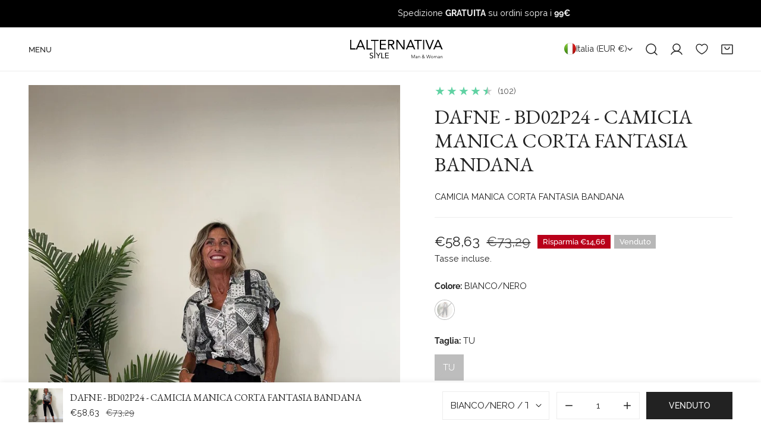

--- FILE ---
content_type: text/css
request_url: https://lalternativastyle.it/cdn/shop/t/7/assets/flickity-component.css?v=75358560767564246901762532234
body_size: 2182
content:
/*! Flickity v2.3.0
https://flickity.metafizzy.co
---------------------------------------------- */.flickity-enabled{position:relative}.flickity-enabled:focus{outline:none}.flickity-viewport{overflow:hidden;position:relative;height:100%}.flickity-slider{position:absolute;width:100%;height:100%}.flickity-enabled.is-draggable{-webkit-tap-highlight-color:transparent;-webkit-user-select:none;-moz-user-select:none;-ms-user-select:none;user-select:none}.flickity-enabled.is-draggable .flickity-viewport{cursor:move;cursor:-webkit-grab;cursor:grab}.flickity-enabled.is-draggable .flickity-viewport.is-pointer-down{cursor:-webkit-grabbing;cursor:grabbing}.flickity-button{position:absolute;background:#ffffffbf;border:none;color:#333}.flickity-button:hover{background:#fff;cursor:pointer}.flickity-button:focus{outline:none;box-shadow:0 0 0 5px #19f}.flickity-button:active{opacity:.6}.flickity-button:disabled{opacity:.3;cursor:auto;pointer-events:none}.flickity-button-icon{fill:currentColor}.flickity-prev-next-button{top:50%;width:44px;height:44px;border-radius:50%;transform:translateY(-50%)}.flickity-prev-next-button.previous{left:10px}.flickity-prev-next-button.next{right:10px}.flickity-rtl .flickity-prev-next-button.previous{left:auto;right:10px}.flickity-rtl .flickity-prev-next-button.next{right:auto;left:10px}.flickity-prev-next-button .flickity-button-icon{position:absolute;left:20%;top:20%;width:60%;height:60%}.flickity-page-dots{position:absolute;width:100%;bottom:-25px;padding:0;margin:0;list-style:none;text-align:center;line-height:1}.flickity-rtl .flickity-page-dots{direction:rtl}.flickity-page-dots .dot{display:inline-block;width:10px;height:10px;margin:0 8px;background:#333;border-radius:50%;opacity:.25;cursor:pointer}.flickity-page-dots .dot.is-selected{opacity:1}.flickity-enabled.is-fade .flickity-slider>*{pointer-events:none;z-index:0}.flickity-enabled.is-fade .flickity-slider>.is-selected{z-index:1}.flickity-enable:after,.flickity-wrapper:after{content:"flickity";display:none}.flickity-disable:after{content:"";display:none}.js .flickity-enable:not(.flickity-enabled){display:flex;overflow-x:hidden}.js .flickity-enable:not(.flickity-enabled)>*{flex-shrink:0}@media (min-width: 768px){.js .md\:flickity-enable:not(.flickity-enabled){display:flex;overflow-x:hidden}.js .md\:flickity-enable:not(.flickity-enabled)>*{flex-shrink:0}}@media (min-width: 640px){.sm\:flickity-disable:after{content:"";display:none}.sm\:flickity-enable:after{content:"flickity";display:none}}@media (min-width: 768px){.md\:flickity-disable:after{content:"";display:none}.md\:flickity-enable:after{content:"flickity";display:none}}@media (min-width: 1024px){.lg\:flickity-disable:after{content:"";display:none}.lg\:flickity-enable:after{content:"flickity";display:none}}@media (min-width: 1280px){.xl\:flickity-disable:after{content:"";display:none}.xl\:flickity-enable:after{content:"flickity";display:none}}@media (min-width: 1536px){.xxl\:flickity-disable:after{content:"";display:none}.xxl\:flickity-enable:after{content:"flickity";display:none}}.flickity-wrapper{position:relative}.flickity-wrapper:not(.flickity-no-nav){--button-size: 4.4rem;--button-size-mobile: 4rem}.flickity-wrapper.flickity-static{position:static}.flickity-wrapper.flickity-enabled.flickity-with-dots{--padding-item: calc( (var(--column-gap) / 2) + var(--pdc-padding-bottom, 0rem) );padding-bottom:calc(4.8rem - var(--padding-item))}.flickity-wrapper .flickity-page-dots{display:flex;justify-content:center;z-index:11;width:auto;left:0;right:0;bottom:0}.flickity-wrapper .flickity-page-dots .dot{width:.8rem;height:.8rem;transition:.3s all;background:rgba(var(--color-foreground),.3);margin:0 .6rem;position:relative;opacity:1;border:none}.flickity-wrapper .flickity-page-dots .dot[aria-current=step],.flickity-wrapper .flickity-page-dots .dot:hover,.flickity-wrapper .flickity-page-dots .dot.is-selected{opacity:1;background:var(--color-text-body)!important}.flickity-wrapper .flickity-page-dots .dot:after{content:"";position:absolute;top:-.6rem;left:-.6rem;width:2rem;height:2rem}.flickity-wrapper .flickity-page-counter{justify-content:center;align-items:center}.flickity-wrapper .flickity-button{width:var(--button-size);height:var(--button-size);display:none;align-items:center;justify-content:center;outline:none!important;border:1px solid var(--color-border);padding:0;top:var(--arrows-offset-top, 50%);margin-top:calc(var(--column-gap, 0px) / 2);opacity:1;transition:.3s all;background:rgb(var(--color-base-background-1))!important;color:rgb(var(--color-base-text))!important;overflow:hidden;box-shadow:none;transform:translate3d(0,-50%,0);box-shadow:0 11px 9px rgb(var(--color-base-text),.09)}.flickity-wrapper .flickity-button:focus-visible,.flickity-wrapper .flickity-button:hover{background-color:var(--color-btn-bg-hover)!important;color:var(--color-btn-text-hover)!important;border-color:var(--color-btn-bg-hover)!important}.flickity-wrapper .flickity-button:focus-visible .flickity-button-icon,.flickity-wrapper .flickity-button:hover .flickity-button-icon{transition:none!important}.flickity-wrapper .flickity-button.previous{left:calc(var(--button-size) * -1 - (2rem - var(--column-gap, 2rem) / 2))}@media (max-width: 1280px){.flickity-wrapper .flickity-button.previous{left:2rem}}.flickity-wrapper .flickity-button.next{right:calc(var(--button-size) * -1 - (2rem - var(--column-gap, 2rem) / 2))}@media (max-width: 1280px){.flickity-wrapper .flickity-button.next{right:2rem}}.flickity-wrapper .flickity-button[disabled]{display:none}@media (max-width: 767.98px){.flickity-wrapper .flickity-button{width:var(--button-size-mobile);height:var(--button-size-mobile)}}.flickity-wrapper .flickity-button .flickity-button-icon{position:absolute;width:1.2rem;height:1.2rem;top:50%;left:50%;transform:translate3d(-50%,-50%,0)}.flickity-wrapper:not(.flickity-controls-group,.flickity-controls-group-mb) .flickity-button{z-index:1}.flickity-wrapper:not(.flickity-controls-group,.flickity-controls-group-mb) .flickity-button:after{content:"";z-index:-1;width:calc(100% + 2px);height:100%;transition:transform .3s cubic-bezier(.75,0,.125,1);position:absolute;top:0;bottom:100%;left:calc(-100% - 2px)}.flickity-wrapper:not(.flickity-controls-group,.flickity-controls-group-mb) .flickity-button:after{background-color:var(--color-btn-bg-hover)}.flickity-wrapper:not(.flickity-controls-group,.flickity-controls-group-mb) .flickity-button:hover:after{transform:translate(100%)}@media (min-width: 1024px){.flickity-wrapper:not(.flickity-controls-group,.flickity-controls-group-mb,.f-product__media-thumbnails):hover .flickity-button.next{right:calc(2rem + var(--column-gap, 0px) / 2);opacity:1}.flickity-wrapper:not(.flickity-controls-group,.flickity-controls-group-mb,.f-product__media-thumbnails):hover .flickity-button.previous{left:calc(2rem + var(--column-gap, 0px) / 2);opacity:1}}.flickity-wrapper:not(.flickity-controls-group,.flickity-controls-group-mb,.f-product__media-thumbnails) .flickity-button.previous{left:calc(var(--button-size) * -1.5);opacity:0}.flickity-wrapper:not(.flickity-controls-group,.flickity-controls-group-mb,.f-product__media-thumbnails) .flickity-button.next{right:calc(var(--button-size) * -1.5);opacity:0}.flickity-wrapper.flickity-nav-inner .flickity-button.previous{left:var(--button-offset, 2rem)}@media (max-width: 767.98px){.flickity-wrapper.flickity-nav-inner .flickity-button.previous{left:var(--button-offset, 1rem)}}.flickity-wrapper.flickity-nav-inner .flickity-button.next{right:var(--button-offset, 2rem)}@media (max-width: 767.98px){.flickity-wrapper.flickity-nav-inner .flickity-button.next{right:var(--button-offset, 1rem)}}.flickity-wrapper.flickity-adaptive-height.f-flickity-loaded .flickity-viewport{transition:.3s height}.flickity-wrapper.is-fade .f-slideshow__slide,.flickity-wrapper.is-fade .announcement-bar__row,.flickity-wrapper.is-fade .f-slider__slide,.flickity-wrapper.is-fade .f-slider__content-wrapper{opacity:0!important;transition:opacity 1s ease!important}.flickity-wrapper.is-fade .f-slideshow__slide.is-selected,.flickity-wrapper.is-fade .announcement-bar__row.is-selected,.flickity-wrapper.is-fade .f-slider__slide.is-selected,.flickity-wrapper.is-fade .f-slider__content-wrapper.is-selected{opacity:1!important}.flickity-wrapper.is-fade .f-slideshow__slide.is-selected .bg-image__animation,.flickity-wrapper.is-fade .announcement-bar__row.is-selected .bg-image__animation,.flickity-wrapper.is-fade .f-slider__slide.is-selected .bg-image__animation,.flickity-wrapper.is-fade .f-slider__content-wrapper.is-selected .bg-image__animation{animation:var(--animation-zoom-fade)}.flickity-wrapper.is-fade .f-product__media{opacity:0!important;transition:opacity 1s ease!important}.flickity-wrapper.is-fade .f-product__media .deferred-media__poster img,.flickity-wrapper.is-fade .f-product__media .deferred-media__poster-button{display:none}.flickity-wrapper.is-fade .f-product__media.is-selected{opacity:1!important}.flickity-wrapper.is-fade .f-product__media.is-selected .deferred-media__poster img,.flickity-wrapper.is-fade .f-product__media.is-selected .deferred-media__poster-button{display:flex}.flickity-wrapper.is-pointer-move a,.flickity-wrapper.is-pointer-move .f-column{pointer-events:none}.flickity-wrapper.flickity-controls-group .flickity-button{--prev-translate-x: calc( 50% - ((var(--pagination-width, 0px) - var(--button-size, 4rem)) / 2) - var(--button-size, 4rem) + .5rem );--next-translate-x: calc( 50% + ((var(--pagination-width, 0px) - var(--button-size, 4rem)) / 2) + var(--button-size, 4rem) - .5rem );left:var(--prev-translate-x);transform:translate(-50%);box-shadow:none;border-radius:0;margin:0;background-color:transparent!important}.flickity-wrapper.flickity-controls-group .flickity-button:hover{background-color:transparent!important;color:var(--color-text-body, #000)!important;border-color:var(--color-border)!important}.flickity-wrapper.flickity-controls-group .flickity-button.previous{border-width:1px 0px 1px 1px;border-top-left-radius:var(--button-size, 4rem);border-bottom-left-radius:var(--button-size, 4rem)}.flickity-wrapper.flickity-controls-group .flickity-button.next{border-width:1px 1px 1px 0px;border-top-right-radius:var(--button-size, 4rem);border-bottom-right-radius:var(--button-size, 4rem);left:var(--next-translate-x)}@media (max-width: 767.98px){.flickity-wrapper.flickity-controls-group .flickity-button{border:none;--prev-translate-x: calc( 50% - ( (var(--pagination-width, 0px) - var(--button-size-mobile, 4rem)) / 2 ) - var(--button-size-mobile, 4rem) + .5rem );--next-translate-x: calc( 50% + ( (var(--pagination-width, 0px) - var(--button-size-mobile, 4rem)) / 2 ) + var(--button-size-mobile, 4rem) - .5rem )}}.flickity-wrapper.flickity-controls-group .flickity-page-counter,.flickity-wrapper.flickity-controls-group .flickity-page-dots{position:absolute;line-height:calc(var(--button-size, 4rem) - 2px);text-align:center;border-top:1px solid var(--color-border);border-bottom:1px solid var(--color-border);min-height:var(--button-size);z-index:2}@media (max-width: 767.98px){.flickity-wrapper.flickity-controls-group .flickity-page-counter,.flickity-wrapper.flickity-controls-group .flickity-page-dots{min-height:var(--button-size-mobile);line-height:calc(var(--button-size-mobile, 4rem) - 2px)}}.flickity-wrapper.flickity-controls-group .flickity-page-dots{display:inline-flex;align-items:center;right:auto;left:50%;transform:translate(-50%)}@media (max-width: 767.98px){.flickity-wrapper.flickity-controls-group .flickity-page-dots{border-color:transparent}}.flickity-wrapper.flickity-controls-group .flickity-page-counter{width:var(--pagination-width, 0px);height:var(--button-size);left:50%;transform:translate(-50%)}@media (max-width: 767.98px){.flickity-wrapper.flickity-controls-group .flickity-page-counter{height:var(--button-size-mobile);border:none}}.flickity-wrapper.flickity-controls-group.flickity-no-nav .flickity-page-counter,.flickity-wrapper.flickity-controls-group.flickity-no-nav .flickity-page-dots{padding:0 1.5rem;width:auto;border:1px solid var(--color-border);border-radius:var(--button-size, 4rem)}.flickity-wrapper.flickity-controls-group.flickity-no-page .flickity-button.previous{border-right-width:1px}.flickity-wrapper.flickity-controls-group__bottom .flickity-button,.flickity-wrapper.flickity-controls-group__bottom .flickity-page-counter{top:auto;bottom:0}.flickity-wrapper.flickity-controls-group__bottom.flickity-show-controls{padding-bottom:calc(var(--button-size, 4rem) + 2.6rem)}@media (max-width: 767.98px){.flickity-wrapper.flickity-controls-group__bottom.flickity-show-controls{padding-bottom:calc(var(--button-size, 4rem) + 2rem)}}.flickity-wrapper.flickity-controls-group__top .flickity-page-counter,.flickity-wrapper.flickity-controls-group__top .flickity-page-dots,.flickity-wrapper.flickity-controls-group__top .flickity-button{top:0}@media (min-width: 768px){.flickity-wrapper.flickity-controls-group__bottom--left .flickity-button,.flickity-wrapper.flickity-controls-group__top--left .flickity-button{left:calc(var(--spacing-offset, 0px) * -1);transform:none}}@media (min-width: 768px){.flickity-wrapper.flickity-controls-group__bottom--left .flickity-button.next,.flickity-wrapper.flickity-controls-group__top--left .flickity-button.next{left:calc(var(--button-size, 4rem) + var(--pagination-width, 0px) - var(--spacing-offset, 0px))}}@media (min-width: 768px){.flickity-wrapper.flickity-controls-group__bottom--left .flickity-page-counter,.flickity-wrapper.flickity-controls-group__bottom--left .flickity-page-dots,.flickity-wrapper.flickity-controls-group__top--left .flickity-page-counter,.flickity-wrapper.flickity-controls-group__top--left .flickity-page-dots{transform:none;left:calc(var(--button-size, 4rem) - var(--spacing-offset, 0px))}}@media (min-width: 768px){.flickity-wrapper.flickity-controls-group__bottom--right .flickity-button,.flickity-wrapper.flickity-controls-group__top--right .flickity-button{left:auto;right:calc(var(--button-size, 4rem) + var(--pagination-width, 0px) - var(--spacing-offset, 0px));transform:none}}@media (min-width: 768px){.flickity-wrapper.flickity-controls-group__bottom--right .flickity-button.next,.flickity-wrapper.flickity-controls-group__top--right .flickity-button.next{right:calc(var(--spacing-offset, 0px) * -1);left:auto}}@media (min-width: 768px){.flickity-wrapper.flickity-controls-group__bottom--right .flickity-page-dots,.flickity-wrapper.flickity-controls-group__bottom--right .flickity-page-counter,.flickity-wrapper.flickity-controls-group__top--right .flickity-page-dots,.flickity-wrapper.flickity-controls-group__top--right .flickity-page-counter{transform:none;right:calc(var(--button-size, 4rem) - var(--spacing-offset, 0px));left:auto}}@media (max-width: 767.98px){.flickity-wrapper.flickity-controls-group-mb .flickity-button{--prev-translate-x: calc( 50% - ((var(--pagination-width, 0px) - var(--button-size, 4rem)) / 2) - var(--button-size, 4rem) + .2rem );--next-translate-x: calc( 50% + ((var(--pagination-width, 0px) - var(--button-size, 4rem)) / 2) + var(--button-size, 4rem) - .3rem );transform:translate(-50%);box-shadow:none;border-radius:0}.flickity-wrapper.flickity-controls-group-mb .flickity-button:hover{background:var(--color-bg-1, #fff)!important;color:var(--color-text-body, #000)!important;border-color:var(--color-border)!important}.flickity-wrapper.flickity-controls-group-mb .flickity-button.previous{border-width:1px 0px 1px 1px;border-top-left-radius:var(--button-size, 4rem);border-bottom-left-radius:var(--button-size, 4rem);left:var(--prev-translate-x)}.flickity-wrapper.flickity-controls-group-mb .flickity-button.next{border-width:1px 1px 1px 0px;border-top-right-radius:var(--button-size, 4rem);border-bottom-right-radius:var(--button-size, 4rem);left:var(--next-translate-x)}.flickity-wrapper.flickity-controls-group-mb .flickity-page-counter,.flickity-wrapper.flickity-controls-group-mb .flickity-page-dots{position:absolute;line-height:calc(var(--button-size-mobile, 4rem) - 2px);text-align:center;border-top:1px solid var(--color-border);border-bottom:1px solid var(--color-border);background-color:var(--color-bg-1, #fff)}.flickity-wrapper.flickity-controls-group-mb .flickity-page-dots{display:inline-block;right:auto;left:50%;transform:translate(-50%)}.flickity-wrapper.flickity-controls-group-mb .flickity-page-counter{z-index:1;width:var(--pagination-width, 0px);height:var(--button-size);left:50%;transform:translate(-50%)}.flickity-wrapper.flickity-controls-group-mb__bottom .flickity-button,.flickity-wrapper.flickity-controls-group-mb__bottom .flickity-page-counter{top:auto;bottom:0}.flickity-wrapper.flickity-controls-group-mb__bottom.flickity-show-controls{padding-bottom:calc(var(--button-size, 4rem) + 2.6rem)}}.flickity-enabled{display:block}.flickity-enabled:focus{box-shadow:none;outline:none}.flickity-button-initialized .flickity-button{display:inline-flex}.flickity-wrapper.disable-transition{margin-left:0;margin-right:0}.flickity-wrapper.disable-transition .flickity-button{display:none}@media (min-width: 768px){.flickity-wrapper.md\:disable-transition .flickity-button{display:none}}.disable-transition .flickity-slider{transform:none!important}@media (min-width: 768px){.md\:disable-transition .flickity-slider{transform:none!important}}.flickity-wrapper.flickity-controls-group.flickity-pagination--dots:not(.flickity-no-page){--pagination-width: calc(var(--number-slides, 1) * 20px)}.flickity-wrapper.flickity-controls-group.flickity-pagination--counter:not(.flickity-no-page){--pagination-width: 2.5rem}.flickity-wrapper.flickity-controls-group.flickity-pagination-bg--dark{--pagination-background: #000}.flickity-wrapper.flickity-controls-group.flickity-pagination-bg--dark .flickity-button{color:var(--color-text-body)!important}.flickity-wrapper.flickity-controls-group.flickity-pagination-bg--dark .flickity-button,.flickity-wrapper.flickity-controls-group.flickity-pagination-bg--dark .flickity-page-dots,.flickity-wrapper.flickity-controls-group.flickity-pagination-bg--dark .flickity-page-counter{color:#fff!important;background-color:var(--pagination-background)!important;border-color:var(--pagination-background)}.flickity-wrapper.flickity-controls-group.flickity-pagination-bg--dark .flickity-button:hover,.flickity-wrapper.flickity-controls-group.flickity-pagination-bg--dark .flickity-page-dots:hover,.flickity-wrapper.flickity-controls-group.flickity-pagination-bg--dark .flickity-page-counter:hover{border-color:var(--pagination-background)!important}.flickity-wrapper.flickity-controls-group.flickity-pagination-bg--dark .flickity-page-dots .dot{background-color:#fff;opacity:.3}.flickity-wrapper.flickity-controls-group.flickity-pagination-bg--dark .flickity-page-dots .dot:hover,.flickity-wrapper.flickity-controls-group.flickity-pagination-bg--dark .flickity-page-dots .dot.is-selected{background-color:#fff!important;opacity:1}.flickity-wrapper.flickity-controls-group.flickity-pagination-bg--light{--pagination-background: #fff}.flickity-wrapper.flickity-controls-group.flickity-pagination-bg--light .flickity-button{color:var(--color-text-body)!important}.flickity-wrapper.flickity-controls-group.flickity-pagination-bg--light .flickity-button,.flickity-wrapper.flickity-controls-group.flickity-pagination-bg--light .flickity-page-dots,.flickity-wrapper.flickity-controls-group.flickity-pagination-bg--light .flickity-page-counter{--color-text-body: rgba(var(--color-base-text), 1);--color-foreground: var(--color-base-text);color:#000!important;background-color:var(--pagination-background)!important;border-color:var(--pagination-background)}.flickity-wrapper.flickity-controls-group.flickity-pagination-bg--light .flickity-button:hover,.flickity-wrapper.flickity-controls-group.flickity-pagination-bg--light .flickity-page-dots:hover,.flickity-wrapper.flickity-controls-group.flickity-pagination-bg--light .flickity-page-counter:hover{border-color:var(--pagination-background)!important}.flickity-wrapper.flickity-controls-group.flickity-pagination-bg--light .flickity-page-dots .dot{opacity:.3}.flickity-wrapper.flickity-controls-group.flickity-pagination-bg--light .flickity-page-dots .dot:hover,.flickity-wrapper.flickity-controls-group.flickity-pagination-bg--light .flickity-page-dots .dot.is-selected{opacity:1}.flickity-wrapper.flickity-controls-group.flickity-pagination-bg--none .flickity-button{color:var(--color-text-body)!important}.flickity-wrapper.flickity-controls-group.flickity-pagination-bg--none .flickity-button,.flickity-wrapper.flickity-controls-group.flickity-pagination-bg--none .flickity-page-dots,.flickity-wrapper.flickity-controls-group.flickity-pagination-bg--none .flickity-page-counter{border-color:transparent!important}.flickity-enabled[data-slider-columns="1"] .f-column{width:100%}.flickity-enabled[data-slider-columns="2"] .f-column{width:50%}.flickity-enabled[data-slider-columns="3"] .f-column{width:33.3333333333%}.flickity-enabled[data-slider-columns="4"] .f-column{width:25%}.flickity-enabled[data-slider-columns="5"] .f-column{width:20%}.flickity-enabled[data-slider-columns="6"] .f-column{width:16.6666666667%}.flickity-enabled[data-slider-columns="7"] .f-column{width:14.2857142857%}.flickity-enabled[data-slider-columns="8"] .f-column{width:12.5%}.flickity-enabled[data-slider-columns="9"] .f-column{width:11.1111111111%}.flickity-enabled[data-slider-columns="10"] .f-column{width:10%}.flickity-enabled[data-slider-columns="11"] .f-column{width:9.0909090909%}.flickity-enabled[data-slider-columns="12"] .f-column{width:8.3333333333%}@media (min-width: 768px) and (max-width: 1023.98px){.flickity-enabled[data-slider-columns-tablet="1"] .f-column{width:100%}.flickity-enabled[data-slider-columns-tablet="2"] .f-column{width:50%}.flickity-enabled[data-slider-columns-tablet="3"] .f-column{width:33.3333333333%}.flickity-enabled[data-slider-columns-tablet="4"] .f-column{width:25%}.flickity-enabled[data-slider-columns-tablet="5"] .f-column{width:20%}.flickity-enabled[data-slider-columns-tablet="6"] .f-column{width:16.6666666667%}.flickity-enabled[data-slider-columns-tablet="7"] .f-column{width:14.2857142857%}.flickity-enabled[data-slider-columns-tablet="8"] .f-column{width:12.5%}.flickity-enabled[data-slider-columns-tablet="9"] .f-column{width:11.1111111111%}.flickity-enabled[data-slider-columns-tablet="10"] .f-column{width:10%}.flickity-enabled[data-slider-columns-tablet="11"] .f-column{width:9.0909090909%}.flickity-enabled[data-slider-columns-tablet="12"] .f-column{width:8.3333333333%}}flickity-component.items-center .flickity-slider{align-items:center;display:flex}@media (min-width: 768px){flickity-component.md\:flickity-enable{opacity:0;transition:opacity .2s ease}flickity-component.md\:flickity-enable.flickity-enabled{opacity:1}}.flickity-destroyed>*{transform:none!important}@media (max-width: 767.98px){.shopify-design-mode .f-swiper:after{content:""}.shopify-design-mode .f-swiper .flickity-viewport{width:100%}.shopify-design-mode .f-swiper .flickity-button,.shopify-design-mode .f-swiper .flickity-page-dots{display:none}.shopify-design-mode .f-swiper.flickity-enabled .f-column{width:var(--swiper-column-width, 66vw)!important}.shopify-design-mode .f-swiper.f-swiper--2-cols .f-column{width:var(--swiper-column-width, 42vw)!important}.shopify-design-mode .f-swiper.flickity-with-dots{padding-bottom:0!important}}@media (max-width: 767.98px){.flickity-wrapper.flickity-controls-group-mb .flickity-page-counter{height:var(--button-size-mobile)}}
/*# sourceMappingURL=/cdn/shop/t/7/assets/flickity-component.css.map?v=75358560767564246901762532234 */


--- FILE ---
content_type: text/css
request_url: https://lalternativastyle.it/cdn/shop/t/7/assets/theme.css?v=116026756723090556721762532234
body_size: 2772
content:
.container,.container-narrow{padding-left:1.5rem;padding-right:1.5rem;width:100%;margin:0 auto;max-width:calc(var(--container-width, 1280px) + var(--fluid-offset) * 2)}@media (min-width: 1280px){.container,.container-narrow{padding-left:var(--fluid-offset, 5rem);padding-right:var(--fluid-offset, 5rem)}}.container-narrow{max-width:var(--narrow-container-width, 86rem)}.container-fluid{width:100%;margin:0 auto;padding-left:15px;padding-right:15px;max-width:calc(var(--fluid-container-width, 1620px) + var(--fluid-offset) * 2)}@media (min-width: 1280px){.container-fluid{padding-left:var(--fluid-offset, 5rem);padding-right:var(--fluid-offset, 5rem)}}.critical-hidden{display:inherit}.section__header{padding-bottom:var(--header-padding-bottom)}.container-full .section__header{padding-left:1.5rem;padding-right:1.5rem}.section__header.spacing--small{--header-padding-bottom: var(--header-padding-bottom-small)}.section__header.spacing--large{--header-padding-bottom: var(--header-padding-bottom-large)}.section__header.content-spacing--small{--section-subheading-gap: 1.2rem;--section-description-gap: 1.2rem;--section-button-gap: 2rem}@media (max-width: 767.98px){.section__header,.section__header.spacing--large,.section__header.spacing--small{--header-padding-bottom: var(--header-padding-bottom-mobile)}}.reverse-header .section__header{flex-flow:column-reverse}.section__header-with--button{align-items:center}.section__header-with--button>a.btn{margin-top:1.2rem}.section__header-with--button.text-left{align-items:flex-start}.section__header-with--button.text-right{align-items:flex-end}@media (min-width: 768px){.section__header-with--button.md\:text-left,.section__header-with--button.md\:text-center{justify-content:space-between;flex-direction:row!important;align-items:center}.section__header-with--button.md\:text-left>a.btn,.section__header-with--button.md\:text-center>a.btn{margin-top:0}.section__header-with--button.md\:text-right{justify-content:space-between;flex-direction:row-reverse!important;align-items:center}.section__header-with--button.md\:text-right>a.btn{margin-top:0}}.section__header--vertical .section__header--button{margin-top:var(--section-button-gap, 2.4rem)}@media (max-width: 767.98px){.section__header--vertical .section__header--button{margin-top:1.2rem}}.section__header--horizontal{--section-subheading-gap: 1.2rem;--section-description-gap: 1.2rem}@media (max-width: 767.98px){.section__header--horizontal .section__header--button{margin-top:1.2rem}}.section__heading{margin-bottom:0}.section__subheading{text-transform:uppercase;font-weight:700;color:rgb(var(--color-foreground));margin-bottom:var(--section-subheading-gap, 2.4rem)}@media (max-width: 767.98px){.section__subheading{margin-bottom:1.2rem}}.section__description{margin-top:var(--section-description-gap, 2.4rem)}.flex-col-reverse .section__description{margin:0 0 1rem}.section__footer{margin-top:4rem}.shopify-policy__container{max-width:var(--container-width)!important}.f-section,#MainContent .shopify-policy__container{margin-top:var(--spacing-sections-mobile);margin-bottom:var(--spacing-sections-mobile)}@media (min-width: 768px){.f-section,#MainContent .shopify-policy__container{margin-top:var(--spacing-sections-desktop);margin-bottom:var(--spacing-sections-desktop)}}.f-section--flush{margin-top:0}.flush-top{margin-top:calc(var(--spacing-sections-mobile) * -1)}@media (min-width: 768px){.flush-top{margin-top:calc(var(--spacing-sections-desktop) * -1)}}.flush-bottom{margin-bottom:calc(var(--spacing-sections-mobile) * -1)}@media (min-width: 768px){.flush-bottom{margin-bottom:calc(var(--spacing-sections-desktop) * -1)}}.f-page-loading{overflow:hidden}.f-page-transition{position:fixed;top:0;left:0;width:100%;height:100%;z-index:999999;background:#fff;pointer-events:none;display:flex;align-items:center;justify-content:center;max-width:100vw;max-height:100vh}.f-page-transition.fade-out{opacity:0;animation:f-fade-out .45s ease forwards}.f-page-transition.fade-in{opacity:1;animation:f-fade-in .45s ease forwards}@keyframes pageTransitionSpinner{0%{transform:rotate(0)}50%{transform:rotate(180deg)}to{transform:rotate(360deg)}}.f-page-transition__spinner-content div{position:absolute;animation:pageTransitionSpinner 1s linear infinite;width:80px;height:80px;top:10px;left:10px;border-radius:50%;box-shadow:0 2px #0000004d;transform-origin:40px 41px}.f-page-transition__spinner{width:80px;height:80px;display:inline-block;overflow:hidden;background:transparent}.f-page-transition__spinner-content{width:100%;height:100%;position:relative;transform:translateZ(0) scale(.8);backface-visibility:hidden;transform-origin:0 0}.f-page-transition__spinner-content div{box-sizing:content-box}.f-card{border-radius:var(--card-corner-radius)}.f-card>.f-image{border-radius:var(--card-corner-radius)}.f-section-padding{padding-top:var(--section-padding-top-mobile, min(4.8rem, var(--section-padding-top, 0) * .75));padding-bottom:var(--section-padding-bottom-mobile, min(4.8rem, var(--section-padding-bottom, 0) * .75))}@media screen and (min-width: 768px){.f-section-padding{padding-top:calc(var(--section-padding-top, 0) * .75);padding-bottom:calc(var(--section-padding-bottom, 0) * .75)}}@media screen and (min-width: 1024px){.f-section-padding{padding-top:var(--section-padding-top, 0);padding-bottom:var(--section-padding-bottom, 0)}}.text-current{color:currentColor}.text-black{color:#000}.text-white{color:#fff}.text-gray{color:#e5e7eb}.text-red{color:#dc2626}.text-green{color:#16a34a}.text-primary{color:var(--color-primary)}.text-body{color:var(--color-text-body)}.text-heading{color:var(--color-text-heading)}.text-product-title{color:var(--color-product-title)}.mega-subtitle,.text-subheading{text-transform:var(--font-subheading-transform);font-size:var(--font-subheading-size, 16px);letter-spacing:var(--font-subheading-spacing, 0px);font-family:var(--font-subheading-family);font-weight:var(--font-subheading-weight)}.bg-main{background-color:var(--color-bg-1)}.bg-secondary{background-color:var(--color-bg-2)}.bg-field{background-color:var(--color-field-bg)}.bg-btn{background-color:var(--color-btn-bg)}.text-base,.text-medium,.text-desc-base{font-size:var(--font-body-size)}.text-sm,.text-small{font-size:1.4rem;line-height:2.2rem}.text-xs,.text-extra-small{font-size:1.2rem;line-height:1.6rem}.text-lg,.text-large{font-size:1.8rem;line-height:2.8rem}.text-xl,.text-extra-large{font-size:2rem;line-height:2.8rem}.text-h1{font-size:var(--font-h1-size)}.text-h2{font-size:var(--font-h2-size)}.text-h3{font-size:var(--font-h3-size)}.text-h4{font-size:var(--font-h4-size)}.text-h5{font-size:var(--font-h5-size)}.text-h6{font-size:var(--font-h6-size)}.text-desc-sm{font-size:calc(var(--font-body-size) * .85)}.text-desc-lg{font-size:calc(var(--font-body-size) * 1.2)}@media (min-width: 768px) and (max-width: 1023.98px){.text-desc-lg{font-size:var(--font-body-size)}}.text-upper{--btn-transform: uppercase;text-transform:uppercase}.text-lowercase{--btn-transform: lowercase;text-transform:lowercase}.text-capitalize{--btn-transform: capitalize;text-transform:capitalize}.text-normal{--btn-transform: none;text-transform:none}.text-button{text-transform:var(--btn-transform, var(--btn-transform-default))}[class*=text-limit-]{overflow:hidden;display:-webkit-box;-webkit-line-clamp:var(--line-clamp, unset);-webkit-box-orient:vertical}.text-limit-1-line{--line-clamp: 1}.text-limit-2-lines{--line-clamp: 2}.text-limit-3-lines{--line-clamp: 3}.whitespace-nowrap{white-space:nowrap}.font-light{font-weight:300}.font-normal{font-weight:400}.font-medium{font-weight:500}.font-semibold{font-weight:600}.font-bold{font-weight:700}.font-extrabold{font-weight:800}.font-black{font-weight:900}.font-body{font-family:var(--font-body-family)!important;font-weight:var(--font-body-weight)!important;font-style:var(--font-body-style)!important}.font-body-bolder{font-family:var(--font-body-family)!important;font-weight:var(--font-body-weight-bolder)!important;font-style:var(--font-body-style)!important}.font-heading{font-family:var(--font-heading-family)!important;font-weight:var(--font-heading-weight)!important;font-style:var(--font-heading-style)!important}.text-product-title{font-size:var(--font-pcard-title-size, 16px);color:var(--color-product-title);text-transform:var(--product-title-transform);font-weight:var(--font-pcard-title-weight)!important}.letter-tighter{letter-spacing:-.05em}.letter-tight{letter-spacing:-.025em}.letter-none{letter-spacing:0}.letter-wide{letter-spacing:.025em}.letter-wider{letter-spacing:.05em}.letter-widest{letter-spacing:.1em}.leading-none{line-height:1}.leading-tight{line-height:1.25}.leading-normal{line-height:1.6}.absolute{position:absolute}.relative{position:relative}.fixed{position:fixed}.sticky{position:sticky}.static{position:static}.top-0{top:0}.bottom-0{bottom:0}.left-0{inset-inline-start:0}.right-0{inset-inline-end:0}.inset-full{top:0;right:0;bottom:0;left:0}.inset-center{top:50%;left:50%;transform:translate3d(-50%,-50%,0)}.z--1{z-index:-1}.z-0{z-index:0}.z-1{z-index:1}.translate-y-100{transform:translate3d(0,100%,0)}.bg-none{background:none}.bg-fixed{background-attachment:fixed}.bg-cover{background-size:cover}.bg-contain{background-size:contain}.bg-auto{background-size:auto}.bg-center{background-position:center}.bg-no-repeat{background-repeat:no-repeat}.border{border:1px solid var(--color-border)}.border-rounded{border-radius:3px}.border-none{border:none}.border-top{border-top:1px solid var(--color-border)}.border-bottom{border-bottom:1px solid var(--color-border)}.w-screen{width:100vw}.h-screen{height:100vh}.h-auto{height:auto}.transition{transition:.3s all}.transition-none{transition:none}.overflow--x-hidden{overflow-x:hidden}.overflow--y-hidden{overflow-y:hidden}.overflow-visible{overflow:visible}.overflow-auto{overflow:auto}.overflow-scroll{overflow:scroll}.shrink-0{flex-shrink:0}.flex-1{flex:1}.flex-0{flex:0 0 auto}.flex-none{flex:none}.flex-wrap{flex-wrap:wrap}.flex-row-reverse{flex-direction:row-reverse}.flex-col-reverse{flex-direction:column-reverse}.self-center{align-self:center}.pointer-events-none{pointer-events:none}.pointer-events-auto{pointer-events:auto}.cursor-pointer{cursor:pointer}.bg-image{position:absolute;left:0;top:0;width:100%;height:100%;pointer-events:none}.bg-image img{width:100%;height:100%;object-fit:cover}.f-video__bg{display:block;max-width:100%;position:absolute;top:0;left:0;height:100%;width:100%;overflow:hidden;pointer-events:none}.f-video__bg iframe,.f-video__bg video{display:block;position:absolute;width:100%;height:100%;top:0;max-width:none;border:none;object-fit:cover}.f-video-wrapper[loading]{display:flex;align-items:center;justify-content:center;height:100%;width:100%;background:#0000004d}.f-video-wrapper[loading]:after{content:"";box-sizing:border-box;width:40px;height:40px;border-radius:50%;border-top:3px solid rgb(255,255,255);border-left:3px solid rgb(255,255,255);border-right:3px solid rgba(255,255,255,0);animation:f-spinner-smooth .6s linear infinite;z-index:100}.f-video-wrapper[loading]:before{animation-delay:-.5s}.bg-overlay{background:var(--color-overlay-bg, #000);opacity:calc(var(--color-overlay-alpha, 40) * 1%);position:absolute;left:0;top:0;width:100%;height:100%;pointer-events:none}.mega-title{font-size:var(--font-h2-size);line-height:1.4}.mega-title--large{font-size:var(--font-h1-size);line-height:1.25}@media (max-width: 639.98px){.mega-title{font-size:var(--font-h3-size)}}.mega-description{font-size:var(--font-body-size)}.mega-description--large{font-size:var(--font-h6-size)}@media (max-width: 639.98px){.mega-description--large{font-size:var(--font-body-size)}}.f-text-blocks>*{margin:var(--text-blocks-gap, 2.4rem) 0 0}.f-text-blocks>*:first-child{margin-top:0}.f-text-blocks>*:only-child{margin:0}.f-text-blocks>.f-text-blocks__btn:last-child{margin-top:var(--text-btn-gap, 3.2rem)}.f-text-blocks__btn{display:inline-flex;align-items:center;gap:2rem}@media (min-width: 1280px){.f-text-blocks.f-slider__content>.f-text-blocks__btn:last-child{margin-top:4rem}}@media (max-width: 767.98px){.f-text-blocks{--text-btn-gap: 2.4rem}.f-text-blocks .text-subheading+*{margin-top:1.2rem}.f-text-blocks.f-slider__content>.f-text-blocks__btn:last-child{margin-top:3.2rem}.f-text-blocks.f-slider__content .text-subheading+*{margin-top:2.4rem}}@media (max-width: 767.98px){.md\:f-text-blocks--small{--text-blocks-gap: 2rem;--text-btn-gap: 2.4rem}}.prevent-scroll{overflow:hidden}.list-unstyled{margin:0;padding:0;list-style:none}.scroll-container{overflow-y:auto}.scroll-container::-webkit-scrollbar{width:var(--f-scrollbar-width, 3px)}.scroll-container::-webkit-scrollbar-thumb{background:rgba(var(--color-foreground),.7);border-radius:2px}.scroll-container::-webkit-scrollbar-thumb:hover{background:rgba(var(--color-foreground),.8)}.icon-setting,.f-icon{width:20px;height:20px;margin-right:8px;stroke-width:1.5;fill:currentColor}.icon-setting--small,.f-icon--small{width:14px;height:14px}.icon-setting--extra-small,.f-icon--extra-small{width:12px;height:12px}.icon-setting--extra-medium,.f-icon--extra-medium{width:16px;height:16px}.icon-setting--medium,.f-icon--medium{width:20px;height:20px}.icon-setting--large,.f-icon--large{width:24px;height:24px}.icon-setting.f-icon-tiktok,.f-icon.f-icon-tiktok{height:18px}.invisible{visibility:hidden}.f-blocks-padding{padding-left:var(--mobile-padding-left, var(--padding-left));padding-right:var(--mobile-padding-right, var(--padding-right))}@media (min-width: 768px){.f-blocks-padding{padding-left:min(40px,var(--padding-left) * .4);padding-right:min(40px,var(--padding-right) * .4)}}@media (min-width: 1280px){.f-blocks-padding{padding-left:min(60px,var(--padding-left) * .6);padding-right:min(60px,var(--padding-right) * .6)}}@media (min-width: 1536px){.f-blocks-padding{padding-left:var(--padding-left);padding-right:var(--padding-right)}}@media (min-width: 1280px){.f-align-content-container--left{padding-left:max(var(--fluid-offset),var(--offset-margin))}.f-align-content-container--right{padding-right:max(var(--fluid-offset),var(--offset-margin))}}@media (max-width: 767.98px){.mobile-order-first{order:-999}.mobile-remove-br br{display:none}}.f-animate-pulse{animation:f-pulse 1s cubic-bezier(.4,0,.6,1) infinite;display:inline-flex}@keyframes f-pulse{50%{opacity:.5}}@keyframes f-fade-in{0%{opacity:0}to{opacity:1}}@keyframes f-fade-in-up{0%{opacity:0;transform:translate3d(0,30px,0)}to{opacity:1;transform:translateZ(0)}}@keyframes f-fade-out{0%{opacity:1}to{opacity:0}}@keyframes f-fade-out-down{0%{opacity:1;transform:translateZ(0)}to{opacity:0;transform:translate3d(0,30px,0)}}@keyframes textUnderlinedAnimatedKeyframes{0%{transform:scaleX(1);transform-origin:right}50%{transform:scaleX(0);transform-origin:right}51%{transform-origin:left}to{transform:scaleX(1)}}@keyframes inventory-pulse{0%{opacity:.6}to{transform:scale(2.5);opacity:0}}@keyframes f-spinner-smooth{to{transform:rotate(360deg)}}.gender-tabs{display:flex;justify-content:space-around;border-bottom:1px solid #e0e0e0;margin-bottom:1rem}.gender-tab{flex:1;background:none;border:none;font-weight:700;padding:1rem;cursor:pointer;text-transform:uppercase;border-bottom:2px solid transparent}.gender-tab.active{border-bottom:2px solid black}.menu-wrapper.hidden{display:none}.icon-plus-minus{width:16px;height:16px;transition:transform .2s ease;display:inline-block;vertical-align:middle}@media (min-width: 1024px){#Drawer-MobileNav.f-drawer.f-drawer--left{width:30vw!important;max-width:30vw!important}#Drawer-MobileNav .f-drawer__content{width:100%!important}.f-header__dropdown-backdrop{left:30vw!important}}.f-site-nav{display:none}#shopify-section-template--24879022997884__hero_pPwbFL .f-hero_text{color:#ffefd3;padding-bottom:8px;border-bottom:.5px solid #FFEFD3}#template--24879022997884__product_tabs_DbXGit .text-subheading{color:#000;font-size:16px}@media (max-width: 768px){#shopify-section-template--25145390498172__hero_xRYJtB .f-hero__content-wrapper{padding-bottom:48px}}
/*# sourceMappingURL=/cdn/shop/t/7/assets/theme.css.map?v=116026756723090556721762532234 */


--- FILE ---
content_type: text/css
request_url: https://lalternativastyle.it/cdn/shop/t/7/assets/grid.css?v=48121188432312740561762532234
body_size: 1948
content:
.f-grid{display:grid;grid-template-columns:repeat(auto-fill,minmax(100%,1fr))}.f-flex{display:flex}.f-grid{column-gap:var(--column-gap-mobile, var(--column-gap, 0px));row-gap:var(--row-gap-mobile, var(--row-gap, var(--column-gap-mobile, var(--column-gap, 0px))))}.f-grid.flickity-all{margin:0 min(-.75rem,var(--column-gap-mobile, var(--column-gap)) / -2)}.f-grid.flickity-all .f-column{padding:0 max(.75rem,var(--column-gap-mobile, var(--column-gap)) / 2)}@media (min-width: 768px){.f-grid.md\:flickity-enable,.f-grid.flickity-all{margin:0 min(-.75rem,var(--column-gap-mobile, var(--column-gap)) / -2)}.f-grid.md\:flickity-enable .f-column,.f-grid.flickity-all .f-column{padding:0 max(.75rem,var(--column-gap-mobile, var(--column-gap)) / 2)}}@media (min-width: 1024px){.f-grid{column-gap:var(--column-gap, 0px);row-gap:var(--row-gap, var(--column-gap, 0px))}.f-grid.md\:flickity-enable,.f-grid.flickity-all{margin:0 calc(var(--column-gap, 0) / -2)}.f-grid.md\:flickity-enable .f-column,.f-grid.flickity-all .f-column{padding:0 calc(var(--column-gap, 0) / 2)}}.f-flex{margin:0 max(-1.5rem,var(--column-gap-mobile, var(--column-gap)) / -2);row-gap:var(--row-gap-mobile, var(--row-gap, var(--column-gap-mobile, var(--column-gap, 0px))))}.f-flex>.f-column{padding:0 calc(var(--column-gap-mobile, var(--column-gap)) / 2)}@media (min-width: 768px){.f-flex{margin:0 min(-.75rem,var(--column-gap-mobile, var(--column-gap)) / -2)}.f-flex>.f-column{padding:0 max(.75rem,var(--column-gap-mobile, var(--column-gap)) / 2)}}@media (min-width: 1024px){.f-flex{margin:0 calc(var(--column-gap, 0) / -2);row-gap:var(--row-gap, var(--column-gap, 0px))}.f-flex>.f-column{padding:0 calc(var(--column-gap, 0) / 2)}}.f-grid-1-cols{grid-template-columns:repeat(1,minmax(0,1fr))}.f-grid-2-cols{grid-template-columns:repeat(2,minmax(0,1fr))}.f-grid-3-cols{grid-template-columns:repeat(3,minmax(0,1fr))}.f-grid-4-cols{grid-template-columns:repeat(4,minmax(0,1fr))}.f-grid-5-cols{grid-template-columns:repeat(5,minmax(0,1fr))}.f-grid-6-cols{grid-template-columns:repeat(6,minmax(0,1fr))}.f-grid-7-cols{grid-template-columns:repeat(7,minmax(0,1fr))}.f-grid-8-cols{grid-template-columns:repeat(8,minmax(0,1fr))}.f-grid-9-cols{grid-template-columns:repeat(9,minmax(0,1fr))}.f-grid-10-cols{grid-template-columns:repeat(10,minmax(0,1fr))}.f-grid-11-cols{grid-template-columns:repeat(11,minmax(0,1fr))}.f-grid-12-cols{grid-template-columns:repeat(12,minmax(0,1fr))}.f-grid-1-rows{grid-template-rows:repeat(1,minmax(0,1fr))}.f-grid-2-rows{grid-template-rows:repeat(2,minmax(0,1fr))}.f-grid-3-rows{grid-template-rows:repeat(3,minmax(0,1fr))}.f-grid-4-rows{grid-template-rows:repeat(4,minmax(0,1fr))}.f-grid-5-rows{grid-template-rows:repeat(5,minmax(0,1fr))}.f-grid-6-rows{grid-template-rows:repeat(6,minmax(0,1fr))}.f-grid-7-rows{grid-template-rows:repeat(7,minmax(0,1fr))}.f-grid-8-rows{grid-template-rows:repeat(8,minmax(0,1fr))}.f-grid-9-rows{grid-template-rows:repeat(9,minmax(0,1fr))}.f-grid-10-rows{grid-template-rows:repeat(10,minmax(0,1fr))}.f-grid-11-rows{grid-template-rows:repeat(11,minmax(0,1fr))}.f-grid-12-rows{grid-template-rows:repeat(12,minmax(0,1fr))}.f-grid--gap-extra-large{--column-gap: 8rem;--column-gap-mobile: 4rem}.f-grid--gap-large{--column-gap: 5rem}.f-grid--gap-medium{--column-gap: 3rem;--column-gap-mobile: .8rem}.f-grid--gap-small{--column-gap: 2rem;--column-gap-mobile: .8rem}.f-grid--gap-extra-small{--column-gap: .8rem;--column-gap-mobile: .8rem}.f-grid--gap-double-extra-small{--column-gap: .5rem;--column-gap-mobile: .8rem}.f-grid--gap-none{--column-gap: 0px;--column-gap-mobile: 0px}.f-grid--row-gap-extra-large{--row-gap: 8rem;--row-gap-mobile: 4rem}.f-grid--row-gap-large{--row-gap: 5rem;--row-gap-mobile: 3.2rem}.f-grid--row-gap-medium{--row-gap: 3rem;--row-gap-mobile: 2.4rem}.f-grid--row-gap-small{--row-gap: 2rem}.f-grid--row-gap-extra-small{--row-gap: .8rem;--row-gap-mobile: .8rem}.f-grid--row-gap-double-extra-small{--row-gap: .5rem;--row-gap-mobile: .5rem}.f-grid--row-gap-none{--row-gap: 0px;--row-gap-mobile: 0px}@media (min-width: 768px) and (max-width: 1023.98px){.f-grid--gap-extra-small,.f-grid--gap-none{margin:0 calc(var(--column-gap-mobile, var(--column-gap)) / -2)}.f-grid--gap-extra-small .f-column,.f-grid--gap-none .f-column{padding:0 calc(var(--column-gap, 0) / 2)}}.f-hidden,.hidden{display:none}.block{display:block}.inline-block{display:inline-block}.flex{display:flex}.flex-col{flex-direction:column}.flex-row{flex-direction:row}.inline-flex{display:inline-flex}.items-start{align-items:start}.items-center{align-items:center}.items-end{align-items:end}.justify-start{justify-content:start}.justify-center{justify-content:center}.justify-end{justify-content:end}.justify-between{justify-content:space-between}.justify-around{justify-content:space-around}.text-left{text-align:left}.text-center{text-align:center}.text-right{text-align:right}.w-1\/2{width:50%}.w-1\/3{width:33.33%}.w-1\/4{width:25%}.w-1\/5{width:20%}.w-full{width:100%}.w-1\/12{width:8.3333333333%}.w-2\/12{width:16.6666666667%}.w-3\/12{width:25%}.w-4\/12{width:33.3333333333%}.w-5\/12{width:41.6666666667%}.w-6\/12{width:50%}.w-7\/12{width:58.3333333333%}.w-8\/12{width:66.6666666667%}.w-9\/12{width:75%}.w-10\/12{width:83.3333333333%}.w-11\/12{width:91.6666666667%}.w-12\/12{width:100%}.mx-auto{margin-left:auto;margin-right:auto}.py-xs{padding-top:1rem;padding-bottom:1rem}.py-sm{padding-top:2rem;padding-bottom:2rem}.py-md{padding-top:3.5rem;padding-bottom:3.5rem}.py-lg{padding-top:5.5rem;padding-bottom:5.5rem}.py-xl{padding-top:var(--spacing-top, 7rem);padding-bottom:var(--spacing-bottom, 7rem)}.px-xs{padding-left:1rem;padding-right:1rem}.px-sm{padding-left:2rem;padding-right:2rem}.px-md{padding-left:3.5rem;padding-right:3.5rem}.px-lg{padding-left:5.5rem;padding-right:5.5rem}.px-xl{padding-left:max(var(--spacing-top),var(--spacing-bottom));padding-right:max(var(--spacing-top),var(--spacing-bottom))}.m-0{margin:0}.my-0{margin-top:0;margin-bottom:0}.mt-0{margin-top:0}.mb-0{margin-bottom:0}.p-0{padding:0}.py-0{padding-top:0;padding-bottom:0}.pt-0{padding-top:0}.pb-0{padding-bottom:0}.\!pt-md{padding-top:3.5rem!important}.\!pb-md{padding-bottom:3.5rem!important}@media (max-width: 639.98px){.sm-down\:hidden{display:none}.sm-down\:flex{display:flex}.sm-down\:block{display:block}.sm-down\:content-overlay--left-top{align-items:flex-start}.sm-down\:content-overlay--center-top{align-items:flex-start;justify-content:center}.sm-down\:content-overlay--right-top{align-items:flex-start;justify-content:flex-end}.sm-down\:content-overlay--left-middle{justify-content:flex-start;align-items:center}.sm-down\:content-overlay--center{justify-content:center;align-items:center}.sm-down\:content-overlay--right-middle{justify-content:flex-end;align-items:center}.sm-down\:content-overlay--left-bottom{justify-content:flex-start;align-items:flex-end}.sm-down\:content-overlay--center-bottom{justify-content:center;align-items:flex-end}.sm-down\:content-overlay--right-bottom{justify-content:flex-end;align-items:flex-end}}@media (min-width: 640px){.sm\:f-grid-1-cols{grid-template-columns:repeat(1,minmax(0,1fr))}.sm\:f-grid-2-cols{grid-template-columns:repeat(2,minmax(0,1fr))}.sm\:f-grid-3-cols{grid-template-columns:repeat(3,minmax(0,1fr))}.sm\:f-grid-4-cols{grid-template-columns:repeat(4,minmax(0,1fr))}.sm\:f-grid-5-cols{grid-template-columns:repeat(5,minmax(0,1fr))}.sm\:f-grid-6-cols{grid-template-columns:repeat(6,minmax(0,1fr))}.sm\:f-grid-7-cols{grid-template-columns:repeat(7,minmax(0,1fr))}.sm\:f-grid-8-cols{grid-template-columns:repeat(8,minmax(0,1fr))}.sm\:f-grid-9-cols{grid-template-columns:repeat(9,minmax(0,1fr))}.sm\:f-grid-10-cols{grid-template-columns:repeat(10,minmax(0,1fr))}.sm\:f-grid-11-cols{grid-template-columns:repeat(11,minmax(0,1fr))}.sm\:f-grid-12-cols{grid-template-columns:repeat(12,minmax(0,1fr))}.sm\:f-grid-1-rows{grid-template-rows:repeat(1,minmax(0,1fr))}.sm\:f-grid-2-rows{grid-template-rows:repeat(2,minmax(0,1fr))}.sm\:f-grid-3-rows{grid-template-rows:repeat(3,minmax(0,1fr))}.sm\:f-grid-4-rows{grid-template-rows:repeat(4,minmax(0,1fr))}.sm\:f-grid-5-rows{grid-template-rows:repeat(5,minmax(0,1fr))}.sm\:f-grid-6-rows{grid-template-rows:repeat(6,minmax(0,1fr))}.sm\:f-grid-7-rows{grid-template-rows:repeat(7,minmax(0,1fr))}.sm\:f-grid-8-rows{grid-template-rows:repeat(8,minmax(0,1fr))}.sm\:f-grid-9-rows{grid-template-rows:repeat(9,minmax(0,1fr))}.sm\:f-grid-10-rows{grid-template-rows:repeat(10,minmax(0,1fr))}.sm\:f-grid-11-rows{grid-template-rows:repeat(11,minmax(0,1fr))}.sm\:f-grid-12-rows{grid-template-rows:repeat(12,minmax(0,1fr))}.sm\:content-overlay--left-top{align-items:flex-start}.sm\:content-overlay--center-top{align-items:flex-start;justify-content:center}.sm\:content-overlay--right-top{align-items:flex-start;justify-content:flex-end}.sm\:content-overlay--left-middle{justify-content:flex-start;align-items:center}.sm\:content-overlay--center{justify-content:center;align-items:center}.sm\:content-overlay--right-middle{justify-content:flex-end;align-items:center}.sm\:content-overlay--left-bottom{justify-content:flex-start;align-items:flex-end}.sm\:content-overlay--center-bottom{justify-content:center;align-items:flex-end}.sm\:content-overlay--right-bottom{justify-content:flex-end;align-items:flex-end}.sm\:hidden,.sm\:f-hidden{display:none}.sm\:block{display:block}.sm\:inline-block{display:inline-block}.sm\:f-grid{display:grid}.sm\:flex{display:flex}.sm\:flex-col{flex-direction:column}.sm\:flex-row{flex-direction:row}.sm\:flex-row-reverse{flex-direction:row-reverse}.sm\:flex-1{flex:1}.sm\:inline-flex{display:inline-flex}.sm\:table-cell{display:table-cell}.sm\:w-1\/2{width:50%}.sm\:w-1\/3{width:33.33%}.sm\:w-1\/4{width:25%}.sm\:w-1\/5{width:20%}.sm\:w-full{width:100%}.sm\:w-1\/12{width:8.3333333333%}.sm\:w-2\/12{width:16.6666666667%}.sm\:w-3\/12{width:25%}.sm\:w-4\/12{width:33.3333333333%}.sm\:w-5\/12{width:41.6666666667%}.sm\:w-6\/12{width:50%}.sm\:w-7\/12{width:58.3333333333%}.sm\:w-8\/12{width:66.6666666667%}.sm\:w-9\/12{width:75%}.sm\:w-10\/12{width:83.3333333333%}.sm\:w-11\/12{width:91.6666666667%}.sm\:w-12\/12{width:100%}.sm\:items-start{align-items:start}.sm\:items-center{align-items:center}.sm\:items-end{align-items:end}.sm\:justify-start{justify-content:start}.sm\:justify-center{justify-content:center}.sm\:justify-end{justify-content:end}.sm\:justify-between{justify-content:space-between}.sm\:justify-around{justify-content:space-around}.sm\:text-left{text-align:left}.sm\:text-center{text-align:center}.sm\:text-right{text-align:right}.sm\:py-xs{padding-top:1rem;padding-bottom:1rem}.sm\:py-sm{padding-top:2rem;padding-bottom:2rem}.sm\:py-md{padding-top:3.5rem;padding-bottom:3.5rem}.sm\:py-lg{padding-top:5.5rem;padding-bottom:5.5rem}.sm\:py-xl{padding-top:var(--spacing-top, 7rem);padding-bottom:var(--spacing-bottom, 7rem)}.sm\:px-xs{padding-left:1rem;padding-right:1rem}.sm\:px-sm{padding-left:2rem;padding-right:2rem}.sm\:px-md{padding-left:3.5rem;padding-right:3.5rem}.sm\:px-lg{padding-left:5.5rem;padding-right:5.5rem}.sm\:px-xl{padding-left:max(var(--spacing-top, 10rem),var(--spacing-bottom, 10rem));padding-right:max(var(--spacing-top, 10rem),var(--spacing-bottom, 10rem))}.sm\:m-0{margin:0}.sm\:my-0{margin-top:0;margin-bottom:0}.sm\:mt-0{margin-top:0}.sm\:mb-0{margin-bottom:0}.sm\:p-0{padding:0}.sm\:py-0{padding-top:0;padding-bottom:0}.sm\:px-0{padding-left:0;padding-right:0}.sm\:pt-0{padding-top:0}.sm\:pb-0{padding-bottom:0}.\!sm\:pt-0{padding-top:0!important}.\!sm\:pb-0{padding-bottom:0!important}}@media (max-width: 767.98px){.md-down\:hidden{display:none}.md-down\:flex{display:flex}.md-down\:block{display:block}.md-down\:content-overlay--left-top{align-items:flex-start}.md-down\:content-overlay--center-top{align-items:flex-start;justify-content:center}.md-down\:content-overlay--right-top{align-items:flex-start;justify-content:flex-end}.md-down\:content-overlay--left-middle{justify-content:flex-start;align-items:center}.md-down\:content-overlay--center{justify-content:center;align-items:center}.md-down\:content-overlay--right-middle{justify-content:flex-end;align-items:center}.md-down\:content-overlay--left-bottom{justify-content:flex-start;align-items:flex-end}.md-down\:content-overlay--center-bottom{justify-content:center;align-items:flex-end}.md-down\:content-overlay--right-bottom{justify-content:flex-end;align-items:flex-end}}@media (min-width: 768px){.md\:f-grid-1-cols{grid-template-columns:repeat(1,minmax(0,1fr))}.md\:f-grid-2-cols{grid-template-columns:repeat(2,minmax(0,1fr))}.md\:f-grid-3-cols{grid-template-columns:repeat(3,minmax(0,1fr))}.md\:f-grid-4-cols{grid-template-columns:repeat(4,minmax(0,1fr))}.md\:f-grid-5-cols{grid-template-columns:repeat(5,minmax(0,1fr))}.md\:f-grid-6-cols{grid-template-columns:repeat(6,minmax(0,1fr))}.md\:f-grid-7-cols{grid-template-columns:repeat(7,minmax(0,1fr))}.md\:f-grid-8-cols{grid-template-columns:repeat(8,minmax(0,1fr))}.md\:f-grid-9-cols{grid-template-columns:repeat(9,minmax(0,1fr))}.md\:f-grid-10-cols{grid-template-columns:repeat(10,minmax(0,1fr))}.md\:f-grid-11-cols{grid-template-columns:repeat(11,minmax(0,1fr))}.md\:f-grid-12-cols{grid-template-columns:repeat(12,minmax(0,1fr))}.md\:f-grid-1-rows{grid-template-rows:repeat(1,minmax(0,1fr))}.md\:f-grid-2-rows{grid-template-rows:repeat(2,minmax(0,1fr))}.md\:f-grid-3-rows{grid-template-rows:repeat(3,minmax(0,1fr))}.md\:f-grid-4-rows{grid-template-rows:repeat(4,minmax(0,1fr))}.md\:f-grid-5-rows{grid-template-rows:repeat(5,minmax(0,1fr))}.md\:f-grid-6-rows{grid-template-rows:repeat(6,minmax(0,1fr))}.md\:f-grid-7-rows{grid-template-rows:repeat(7,minmax(0,1fr))}.md\:f-grid-8-rows{grid-template-rows:repeat(8,minmax(0,1fr))}.md\:f-grid-9-rows{grid-template-rows:repeat(9,minmax(0,1fr))}.md\:f-grid-10-rows{grid-template-rows:repeat(10,minmax(0,1fr))}.md\:f-grid-11-rows{grid-template-rows:repeat(11,minmax(0,1fr))}.md\:f-grid-12-rows{grid-template-rows:repeat(12,minmax(0,1fr))}.md\:content-overlay--left-top{align-items:flex-start}.md\:content-overlay--center-top{align-items:flex-start;justify-content:center}.md\:content-overlay--right-top{align-items:flex-start;justify-content:flex-end}.md\:content-overlay--left-middle{justify-content:flex-start;align-items:center}.md\:content-overlay--center{justify-content:center;align-items:center}.md\:content-overlay--right-middle{justify-content:flex-end;align-items:center}.md\:content-overlay--left-bottom{justify-content:flex-start;align-items:flex-end}.md\:content-overlay--center-bottom{justify-content:center;align-items:flex-end}.md\:content-overlay--right-bottom{justify-content:flex-end;align-items:flex-end}.md\:hidden,.md\:f-hidden{display:none}.md\:block{display:block}.md\:inline-block{display:inline-block}.md\:f-grid{display:grid}.md\:flex{display:flex}.md\:flex-col{flex-direction:column}.md\:flex-row{flex-direction:row}.md\:flex-row-reverse{flex-direction:row-reverse}.md\:flex-1{flex:1}.md\:inline-flex{display:inline-flex}.md\:table-cell{display:table-cell}.md\:w-1\/2{width:50%}.md\:w-1\/3{width:33.33%}.md\:w-1\/4{width:25%}.md\:w-1\/5{width:20%}.md\:w-full{width:100%}.md\:w-1\/12{width:8.3333333333%}.md\:w-2\/12{width:16.6666666667%}.md\:w-3\/12{width:25%}.md\:w-4\/12{width:33.3333333333%}.md\:w-5\/12{width:41.6666666667%}.md\:w-6\/12{width:50%}.md\:w-7\/12{width:58.3333333333%}.md\:w-8\/12{width:66.6666666667%}.md\:w-9\/12{width:75%}.md\:w-10\/12{width:83.3333333333%}.md\:w-11\/12{width:91.6666666667%}.md\:w-12\/12{width:100%}.md\:items-start{align-items:start}.md\:items-center{align-items:center}.md\:items-end{align-items:end}.md\:justify-start{justify-content:start}.md\:justify-center{justify-content:center}.md\:justify-end{justify-content:end}.md\:justify-between{justify-content:space-between}.md\:justify-around{justify-content:space-around}.md\:text-left{text-align:left}.md\:text-center{text-align:center}.md\:text-right{text-align:right}.md\:py-xs{padding-top:1rem;padding-bottom:1rem}.md\:py-sm{padding-top:2rem;padding-bottom:2rem}.md\:py-md{padding-top:3.5rem;padding-bottom:3.5rem}.md\:py-lg{padding-top:5.5rem;padding-bottom:5.5rem}.md\:py-xl{padding-top:var(--spacing-top, 7rem);padding-bottom:var(--spacing-bottom, 7rem)}.md\:px-xs{padding-left:1rem;padding-right:1rem}.md\:px-sm{padding-left:2rem;padding-right:2rem}.md\:px-md{padding-left:3.5rem;padding-right:3.5rem}.md\:px-lg{padding-left:5.5rem;padding-right:5.5rem}.md\:px-xl{padding-left:max(var(--spacing-top, 10rem),var(--spacing-bottom, 10rem));padding-right:max(var(--spacing-top, 10rem),var(--spacing-bottom, 10rem))}.md\:m-0{margin:0}.md\:my-0{margin-top:0;margin-bottom:0}.md\:mt-0{margin-top:0}.md\:mb-0{margin-bottom:0}.md\:p-0{padding:0}.md\:py-0{padding-top:0;padding-bottom:0}.md\:px-0{padding-left:0;padding-right:0}.md\:pt-0{padding-top:0}.md\:pb-0{padding-bottom:0}.\!md\:pt-0{padding-top:0!important}.\!md\:pb-0{padding-bottom:0!important}}@media (max-width: 1023.98px){.lg-down\:hidden{display:none}.lg-down\:flex{display:flex}.lg-down\:block{display:block}.lg-down\:content-overlay--left-top{align-items:flex-start}.lg-down\:content-overlay--center-top{align-items:flex-start;justify-content:center}.lg-down\:content-overlay--right-top{align-items:flex-start;justify-content:flex-end}.lg-down\:content-overlay--left-middle{justify-content:flex-start;align-items:center}.lg-down\:content-overlay--center{justify-content:center;align-items:center}.lg-down\:content-overlay--right-middle{justify-content:flex-end;align-items:center}.lg-down\:content-overlay--left-bottom{justify-content:flex-start;align-items:flex-end}.lg-down\:content-overlay--center-bottom{justify-content:center;align-items:flex-end}.lg-down\:content-overlay--right-bottom{justify-content:flex-end;align-items:flex-end}}@media (min-width: 1024px){.lg\:f-grid-1-cols{grid-template-columns:repeat(1,minmax(0,1fr))}.lg\:f-grid-2-cols{grid-template-columns:repeat(2,minmax(0,1fr))}.lg\:f-grid-3-cols{grid-template-columns:repeat(3,minmax(0,1fr))}.lg\:f-grid-4-cols{grid-template-columns:repeat(4,minmax(0,1fr))}.lg\:f-grid-5-cols{grid-template-columns:repeat(5,minmax(0,1fr))}.lg\:f-grid-6-cols{grid-template-columns:repeat(6,minmax(0,1fr))}.lg\:f-grid-7-cols{grid-template-columns:repeat(7,minmax(0,1fr))}.lg\:f-grid-8-cols{grid-template-columns:repeat(8,minmax(0,1fr))}.lg\:f-grid-9-cols{grid-template-columns:repeat(9,minmax(0,1fr))}.lg\:f-grid-10-cols{grid-template-columns:repeat(10,minmax(0,1fr))}.lg\:f-grid-11-cols{grid-template-columns:repeat(11,minmax(0,1fr))}.lg\:f-grid-12-cols{grid-template-columns:repeat(12,minmax(0,1fr))}.lg\:f-grid-1-rows{grid-template-rows:repeat(1,minmax(0,1fr))}.lg\:f-grid-2-rows{grid-template-rows:repeat(2,minmax(0,1fr))}.lg\:f-grid-3-rows{grid-template-rows:repeat(3,minmax(0,1fr))}.lg\:f-grid-4-rows{grid-template-rows:repeat(4,minmax(0,1fr))}.lg\:f-grid-5-rows{grid-template-rows:repeat(5,minmax(0,1fr))}.lg\:f-grid-6-rows{grid-template-rows:repeat(6,minmax(0,1fr))}.lg\:f-grid-7-rows{grid-template-rows:repeat(7,minmax(0,1fr))}.lg\:f-grid-8-rows{grid-template-rows:repeat(8,minmax(0,1fr))}.lg\:f-grid-9-rows{grid-template-rows:repeat(9,minmax(0,1fr))}.lg\:f-grid-10-rows{grid-template-rows:repeat(10,minmax(0,1fr))}.lg\:f-grid-11-rows{grid-template-rows:repeat(11,minmax(0,1fr))}.lg\:f-grid-12-rows{grid-template-rows:repeat(12,minmax(0,1fr))}.lg\:content-overlay--left-top{align-items:flex-start}.lg\:content-overlay--center-top{align-items:flex-start;justify-content:center}.lg\:content-overlay--right-top{align-items:flex-start;justify-content:flex-end}.lg\:content-overlay--left-middle{justify-content:flex-start;align-items:center}.lg\:content-overlay--center{justify-content:center;align-items:center}.lg\:content-overlay--right-middle{justify-content:flex-end;align-items:center}.lg\:content-overlay--left-bottom{justify-content:flex-start;align-items:flex-end}.lg\:content-overlay--center-bottom{justify-content:center;align-items:flex-end}.lg\:content-overlay--right-bottom{justify-content:flex-end;align-items:flex-end}.lg\:hidden,.lg\:f-hidden{display:none}.lg\:block{display:block}.lg\:inline-block{display:inline-block}.lg\:f-grid{display:grid}.lg\:flex{display:flex}.lg\:flex-col{flex-direction:column}.lg\:flex-row{flex-direction:row}.lg\:flex-row-reverse{flex-direction:row-reverse}.lg\:flex-1{flex:1}.lg\:inline-flex{display:inline-flex}.lg\:table-cell{display:table-cell}.lg\:w-1\/2{width:50%}.lg\:w-1\/3{width:33.33%}.lg\:w-1\/4{width:25%}.lg\:w-1\/5{width:20%}.lg\:w-full{width:100%}.lg\:w-1\/12{width:8.3333333333%}.lg\:w-2\/12{width:16.6666666667%}.lg\:w-3\/12{width:25%}.lg\:w-4\/12{width:33.3333333333%}.lg\:w-5\/12{width:41.6666666667%}.lg\:w-6\/12{width:50%}.lg\:w-7\/12{width:58.3333333333%}.lg\:w-8\/12{width:66.6666666667%}.lg\:w-9\/12{width:75%}.lg\:w-10\/12{width:83.3333333333%}.lg\:w-11\/12{width:91.6666666667%}.lg\:w-12\/12{width:100%}.lg\:items-start{align-items:start}.lg\:items-center{align-items:center}.lg\:items-end{align-items:end}.lg\:justify-start{justify-content:start}.lg\:justify-center{justify-content:center}.lg\:justify-end{justify-content:end}.lg\:justify-between{justify-content:space-between}.lg\:justify-around{justify-content:space-around}.lg\:text-left{text-align:left}.lg\:text-center{text-align:center}.lg\:text-right{text-align:right}.lg\:py-xs{padding-top:1rem;padding-bottom:1rem}.lg\:py-sm{padding-top:2rem;padding-bottom:2rem}.lg\:py-md{padding-top:3.5rem;padding-bottom:3.5rem}.lg\:py-lg{padding-top:5.5rem;padding-bottom:5.5rem}.lg\:py-xl{padding-top:var(--spacing-top, 7rem);padding-bottom:var(--spacing-bottom, 7rem)}.lg\:px-xs{padding-left:1rem;padding-right:1rem}.lg\:px-sm{padding-left:2rem;padding-right:2rem}.lg\:px-md{padding-left:3.5rem;padding-right:3.5rem}.lg\:px-lg{padding-left:5.5rem;padding-right:5.5rem}.lg\:px-xl{padding-left:max(var(--spacing-top, 10rem),var(--spacing-bottom, 10rem));padding-right:max(var(--spacing-top, 10rem),var(--spacing-bottom, 10rem))}.lg\:m-0{margin:0}.lg\:my-0{margin-top:0;margin-bottom:0}.lg\:mt-0{margin-top:0}.lg\:mb-0{margin-bottom:0}.lg\:p-0{padding:0}.lg\:py-0{padding-top:0;padding-bottom:0}.lg\:px-0{padding-left:0;padding-right:0}.lg\:pt-0{padding-top:0}.lg\:pb-0{padding-bottom:0}.\!lg\:pt-0{padding-top:0!important}.\!lg\:pb-0{padding-bottom:0!important}}@media (max-width: 1279.98px){.xl-down\:hidden{display:none}.xl-down\:flex{display:flex}.xl-down\:block{display:block}.xl-down\:content-overlay--left-top{align-items:flex-start}.xl-down\:content-overlay--center-top{align-items:flex-start;justify-content:center}.xl-down\:content-overlay--right-top{align-items:flex-start;justify-content:flex-end}.xl-down\:content-overlay--left-middle{justify-content:flex-start;align-items:center}.xl-down\:content-overlay--center{justify-content:center;align-items:center}.xl-down\:content-overlay--right-middle{justify-content:flex-end;align-items:center}.xl-down\:content-overlay--left-bottom{justify-content:flex-start;align-items:flex-end}.xl-down\:content-overlay--center-bottom{justify-content:center;align-items:flex-end}.xl-down\:content-overlay--right-bottom{justify-content:flex-end;align-items:flex-end}}@media (min-width: 1280px){.xl\:f-grid-1-cols{grid-template-columns:repeat(1,minmax(0,1fr))}.xl\:f-grid-2-cols{grid-template-columns:repeat(2,minmax(0,1fr))}.xl\:f-grid-3-cols{grid-template-columns:repeat(3,minmax(0,1fr))}.xl\:f-grid-4-cols{grid-template-columns:repeat(4,minmax(0,1fr))}.xl\:f-grid-5-cols{grid-template-columns:repeat(5,minmax(0,1fr))}.xl\:f-grid-6-cols{grid-template-columns:repeat(6,minmax(0,1fr))}.xl\:f-grid-7-cols{grid-template-columns:repeat(7,minmax(0,1fr))}.xl\:f-grid-8-cols{grid-template-columns:repeat(8,minmax(0,1fr))}.xl\:f-grid-9-cols{grid-template-columns:repeat(9,minmax(0,1fr))}.xl\:f-grid-10-cols{grid-template-columns:repeat(10,minmax(0,1fr))}.xl\:f-grid-11-cols{grid-template-columns:repeat(11,minmax(0,1fr))}.xl\:f-grid-12-cols{grid-template-columns:repeat(12,minmax(0,1fr))}.xl\:f-grid-1-rows{grid-template-rows:repeat(1,minmax(0,1fr))}.xl\:f-grid-2-rows{grid-template-rows:repeat(2,minmax(0,1fr))}.xl\:f-grid-3-rows{grid-template-rows:repeat(3,minmax(0,1fr))}.xl\:f-grid-4-rows{grid-template-rows:repeat(4,minmax(0,1fr))}.xl\:f-grid-5-rows{grid-template-rows:repeat(5,minmax(0,1fr))}.xl\:f-grid-6-rows{grid-template-rows:repeat(6,minmax(0,1fr))}.xl\:f-grid-7-rows{grid-template-rows:repeat(7,minmax(0,1fr))}.xl\:f-grid-8-rows{grid-template-rows:repeat(8,minmax(0,1fr))}.xl\:f-grid-9-rows{grid-template-rows:repeat(9,minmax(0,1fr))}.xl\:f-grid-10-rows{grid-template-rows:repeat(10,minmax(0,1fr))}.xl\:f-grid-11-rows{grid-template-rows:repeat(11,minmax(0,1fr))}.xl\:f-grid-12-rows{grid-template-rows:repeat(12,minmax(0,1fr))}.xl\:content-overlay--left-top{align-items:flex-start}.xl\:content-overlay--center-top{align-items:flex-start;justify-content:center}.xl\:content-overlay--right-top{align-items:flex-start;justify-content:flex-end}.xl\:content-overlay--left-middle{justify-content:flex-start;align-items:center}.xl\:content-overlay--center{justify-content:center;align-items:center}.xl\:content-overlay--right-middle{justify-content:flex-end;align-items:center}.xl\:content-overlay--left-bottom{justify-content:flex-start;align-items:flex-end}.xl\:content-overlay--center-bottom{justify-content:center;align-items:flex-end}.xl\:content-overlay--right-bottom{justify-content:flex-end;align-items:flex-end}.xl\:hidden,.xl\:f-hidden{display:none}.xl\:block{display:block}.xl\:inline-block{display:inline-block}.xl\:f-grid{display:grid}.xl\:flex{display:flex}.xl\:flex-col{flex-direction:column}.xl\:flex-row{flex-direction:row}.xl\:flex-row-reverse{flex-direction:row-reverse}.xl\:flex-1{flex:1}.xl\:inline-flex{display:inline-flex}.xl\:table-cell{display:table-cell}.xl\:w-1\/2{width:50%}.xl\:w-1\/3{width:33.33%}.xl\:w-1\/4{width:25%}.xl\:w-1\/5{width:20%}.xl\:w-full{width:100%}.xl\:w-1\/12{width:8.3333333333%}.xl\:w-2\/12{width:16.6666666667%}.xl\:w-3\/12{width:25%}.xl\:w-4\/12{width:33.3333333333%}.xl\:w-5\/12{width:41.6666666667%}.xl\:w-6\/12{width:50%}.xl\:w-7\/12{width:58.3333333333%}.xl\:w-8\/12{width:66.6666666667%}.xl\:w-9\/12{width:75%}.xl\:w-10\/12{width:83.3333333333%}.xl\:w-11\/12{width:91.6666666667%}.xl\:w-12\/12{width:100%}.xl\:items-start{align-items:start}.xl\:items-center{align-items:center}.xl\:items-end{align-items:end}.xl\:justify-start{justify-content:start}.xl\:justify-center{justify-content:center}.xl\:justify-end{justify-content:end}.xl\:justify-between{justify-content:space-between}.xl\:justify-around{justify-content:space-around}.xl\:text-left{text-align:left}.xl\:text-center{text-align:center}.xl\:text-right{text-align:right}.xl\:py-xs{padding-top:1rem;padding-bottom:1rem}.xl\:py-sm{padding-top:2rem;padding-bottom:2rem}.xl\:py-md{padding-top:3.5rem;padding-bottom:3.5rem}.xl\:py-lg{padding-top:5.5rem;padding-bottom:5.5rem}.xl\:py-xl{padding-top:var(--spacing-top, 7rem);padding-bottom:var(--spacing-bottom, 7rem)}.xl\:px-xs{padding-left:1rem;padding-right:1rem}.xl\:px-sm{padding-left:2rem;padding-right:2rem}.xl\:px-md{padding-left:3.5rem;padding-right:3.5rem}.xl\:px-lg{padding-left:5.5rem;padding-right:5.5rem}.xl\:px-xl{padding-left:max(var(--spacing-top, 10rem),var(--spacing-bottom, 10rem));padding-right:max(var(--spacing-top, 10rem),var(--spacing-bottom, 10rem))}.xl\:m-0{margin:0}.xl\:my-0{margin-top:0;margin-bottom:0}.xl\:mt-0{margin-top:0}.xl\:mb-0{margin-bottom:0}.xl\:p-0{padding:0}.xl\:py-0{padding-top:0;padding-bottom:0}.xl\:px-0{padding-left:0;padding-right:0}.xl\:pt-0{padding-top:0}.xl\:pb-0{padding-bottom:0}.\!xl\:pt-0{padding-top:0!important}.\!xl\:pb-0{padding-bottom:0!important}}@media (max-width: 1535.98px){.xxl-down\:hidden{display:none}.xxl-down\:flex{display:flex}.xxl-down\:block{display:block}.xxl-down\:content-overlay--left-top{align-items:flex-start}.xxl-down\:content-overlay--center-top{align-items:flex-start;justify-content:center}.xxl-down\:content-overlay--right-top{align-items:flex-start;justify-content:flex-end}.xxl-down\:content-overlay--left-middle{justify-content:flex-start;align-items:center}.xxl-down\:content-overlay--center{justify-content:center;align-items:center}.xxl-down\:content-overlay--right-middle{justify-content:flex-end;align-items:center}.xxl-down\:content-overlay--left-bottom{justify-content:flex-start;align-items:flex-end}.xxl-down\:content-overlay--center-bottom{justify-content:center;align-items:flex-end}.xxl-down\:content-overlay--right-bottom{justify-content:flex-end;align-items:flex-end}}@media (min-width: 1536px){.xxl\:f-grid-1-cols{grid-template-columns:repeat(1,minmax(0,1fr))}.xxl\:f-grid-2-cols{grid-template-columns:repeat(2,minmax(0,1fr))}.xxl\:f-grid-3-cols{grid-template-columns:repeat(3,minmax(0,1fr))}.xxl\:f-grid-4-cols{grid-template-columns:repeat(4,minmax(0,1fr))}.xxl\:f-grid-5-cols{grid-template-columns:repeat(5,minmax(0,1fr))}.xxl\:f-grid-6-cols{grid-template-columns:repeat(6,minmax(0,1fr))}.xxl\:f-grid-7-cols{grid-template-columns:repeat(7,minmax(0,1fr))}.xxl\:f-grid-8-cols{grid-template-columns:repeat(8,minmax(0,1fr))}.xxl\:f-grid-9-cols{grid-template-columns:repeat(9,minmax(0,1fr))}.xxl\:f-grid-10-cols{grid-template-columns:repeat(10,minmax(0,1fr))}.xxl\:f-grid-11-cols{grid-template-columns:repeat(11,minmax(0,1fr))}.xxl\:f-grid-12-cols{grid-template-columns:repeat(12,minmax(0,1fr))}.xxl\:f-grid-1-rows{grid-template-rows:repeat(1,minmax(0,1fr))}.xxl\:f-grid-2-rows{grid-template-rows:repeat(2,minmax(0,1fr))}.xxl\:f-grid-3-rows{grid-template-rows:repeat(3,minmax(0,1fr))}.xxl\:f-grid-4-rows{grid-template-rows:repeat(4,minmax(0,1fr))}.xxl\:f-grid-5-rows{grid-template-rows:repeat(5,minmax(0,1fr))}.xxl\:f-grid-6-rows{grid-template-rows:repeat(6,minmax(0,1fr))}.xxl\:f-grid-7-rows{grid-template-rows:repeat(7,minmax(0,1fr))}.xxl\:f-grid-8-rows{grid-template-rows:repeat(8,minmax(0,1fr))}.xxl\:f-grid-9-rows{grid-template-rows:repeat(9,minmax(0,1fr))}.xxl\:f-grid-10-rows{grid-template-rows:repeat(10,minmax(0,1fr))}.xxl\:f-grid-11-rows{grid-template-rows:repeat(11,minmax(0,1fr))}.xxl\:f-grid-12-rows{grid-template-rows:repeat(12,minmax(0,1fr))}.xxl\:content-overlay--left-top{align-items:flex-start}.xxl\:content-overlay--center-top{align-items:flex-start;justify-content:center}.xxl\:content-overlay--right-top{align-items:flex-start;justify-content:flex-end}.xxl\:content-overlay--left-middle{justify-content:flex-start;align-items:center}.xxl\:content-overlay--center{justify-content:center;align-items:center}.xxl\:content-overlay--right-middle{justify-content:flex-end;align-items:center}.xxl\:content-overlay--left-bottom{justify-content:flex-start;align-items:flex-end}.xxl\:content-overlay--center-bottom{justify-content:center;align-items:flex-end}.xxl\:content-overlay--right-bottom{justify-content:flex-end;align-items:flex-end}.xxl\:hidden,.xxl\:f-hidden{display:none}.xxl\:block{display:block}.xxl\:inline-block{display:inline-block}.xxl\:f-grid{display:grid}.xxl\:flex{display:flex}.xxl\:flex-col{flex-direction:column}.xxl\:flex-row{flex-direction:row}.xxl\:flex-row-reverse{flex-direction:row-reverse}.xxl\:flex-1{flex:1}.xxl\:inline-flex{display:inline-flex}.xxl\:table-cell{display:table-cell}.xxl\:w-1\/2{width:50%}.xxl\:w-1\/3{width:33.33%}.xxl\:w-1\/4{width:25%}.xxl\:w-1\/5{width:20%}.xxl\:w-full{width:100%}.xxl\:w-1\/12{width:8.3333333333%}.xxl\:w-2\/12{width:16.6666666667%}.xxl\:w-3\/12{width:25%}.xxl\:w-4\/12{width:33.3333333333%}.xxl\:w-5\/12{width:41.6666666667%}.xxl\:w-6\/12{width:50%}.xxl\:w-7\/12{width:58.3333333333%}.xxl\:w-8\/12{width:66.6666666667%}.xxl\:w-9\/12{width:75%}.xxl\:w-10\/12{width:83.3333333333%}.xxl\:w-11\/12{width:91.6666666667%}.xxl\:w-12\/12{width:100%}.xxl\:items-start{align-items:start}.xxl\:items-center{align-items:center}.xxl\:items-end{align-items:end}.xxl\:justify-start{justify-content:start}.xxl\:justify-center{justify-content:center}.xxl\:justify-end{justify-content:end}.xxl\:justify-between{justify-content:space-between}.xxl\:justify-around{justify-content:space-around}.xxl\:text-left{text-align:left}.xxl\:text-center{text-align:center}.xxl\:text-right{text-align:right}.xxl\:py-xs{padding-top:1rem;padding-bottom:1rem}.xxl\:py-sm{padding-top:2rem;padding-bottom:2rem}.xxl\:py-md{padding-top:3.5rem;padding-bottom:3.5rem}.xxl\:py-lg{padding-top:5.5rem;padding-bottom:5.5rem}.xxl\:py-xl{padding-top:var(--spacing-top, 7rem);padding-bottom:var(--spacing-bottom, 7rem)}.xxl\:px-xs{padding-left:1rem;padding-right:1rem}.xxl\:px-sm{padding-left:2rem;padding-right:2rem}.xxl\:px-md{padding-left:3.5rem;padding-right:3.5rem}.xxl\:px-lg{padding-left:5.5rem;padding-right:5.5rem}.xxl\:px-xl{padding-left:max(var(--spacing-top, 10rem),var(--spacing-bottom, 10rem));padding-right:max(var(--spacing-top, 10rem),var(--spacing-bottom, 10rem))}.xxl\:m-0{margin:0}.xxl\:my-0{margin-top:0;margin-bottom:0}.xxl\:mt-0{margin-top:0}.xxl\:mb-0{margin-bottom:0}.xxl\:p-0{padding:0}.xxl\:py-0{padding-top:0;padding-bottom:0}.xxl\:px-0{padding-left:0;padding-right:0}.xxl\:pt-0{padding-top:0}.xxl\:pb-0{padding-bottom:0}.\!xxl\:pt-0{padding-top:0!important}.\!xxl\:pb-0{padding-bottom:0!important}}
/*# sourceMappingURL=/cdn/shop/t/7/assets/grid.css.map?v=48121188432312740561762532234 */


--- FILE ---
content_type: text/css
request_url: https://lalternativastyle.it/cdn/shop/t/7/assets/multicolumn.css?v=35250159605778530951762532234
body_size: -334
content:
.multicolumn-card__info.has-image{margin-top:var(--image-spacing, 2.4rem)}.multicolumn-card__info .btn{margin-top:3.2rem}.multicolumn-card__info .rte:not(:first-child){margin-top:var(--description-spacing, 1.2rem)}.multicolumn-card__image{max-width:100%;display:inline-block;min-width:var(--image-width)}.multicolumn-card--horizontal{--description-spacing: .4rem}.multicolumn-card--horizontal .multicolumn-card__inner{display:flex;flex-direction:row;align-items:center}.multicolumn-card--horizontal .multicolumn-card__info{margin-top:0}.multicolumn-card--horizontal .multicolumn-card__image{margin-inline-end:1.2rem}.multicolumn-card--image-x-small{--image-width: 2.8rem}.multicolumn-card--image-small{--image-width: 4.4rem}.multicolumn-card--image-medium{--image-width: 6rem}.multicolumn-card--image-large{--image-width: 7.2rem}.multicolumn-card--image-x-large{--image-width: 8.4rem}.multicolumn-card--image-fullwidth{--image-width: 100%}
/*# sourceMappingURL=/cdn/shop/t/7/assets/multicolumn.css.map?v=35250159605778530951762532234 */


--- FILE ---
content_type: text/css
request_url: https://lalternativastyle.it/cdn/shop/t/7/assets/cart-goal.css?v=128634153008058461031762532234
body_size: -327
content:
.f-cartgoal{--cartgoal-pending-color: rgb(var(--color-foreground));--cartgoal-success-color: rgb(var(--color-foreground));color:var(--cartgoal-pending-color);transition:.3s all;position:relative;padding:2rem 2rem 0;z-index:2}.f-cartgoal__success-message{display:none}.f-cartgoal--done{color:var(--cartgoal-success-color)}.f-cartgoal--done .f-cartgoal__success-message{display:block}.f-cartgoal--done .f-cartgoal__default-message{display:none}.f-cartgoal__inner{position:relative}.f-cartgoal__title{font-size:1.5rem;margin-bottom:1.2rem;text-transform:none;line-height:2.4rem}.f-cartgoal__bar{height:.4rem;border-radius:1rem;background:#e9e9e9;color:currentColor;position:relative}.f-cartgoal__bar span{background:currentColor;position:absolute;height:100%;left:0;top:0;width:var(--progress, 0%);display:block;transition:width .35s ease-in-out;transition-delay:.5s;border-radius:1rem}.f-cartgoal__icon{position:absolute;left:var(--progress, 0%);top:-.5rem;border:.1rem solid currentColor;border-radius:50%;display:inline-flex;align-items:center;justify-content:center;color:currentColor;background:currentColor;width:1.4rem;height:1.4rem;transition:left .35s ease-in-out,transform .2s ease;transition-delay:.5s;margin-left:-1.3rem}.f-cartgoal:not(.f-cartgoal__drawer):not(.hidden){padding:0;text-align:center;display:block;margin:0 auto 3rem}@media (min-width: 1024px){.f-cartgoal:not(.f-cartgoal__drawer):not(.hidden){max-width:40%;padding:0;margin:0 auto 5rem}.f-cartgoal:not(.f-cartgoal__drawer):not(.hidden) .f-cartgoal__title{font-size:1.6rem;margin-bottom:1.5rem}}
/*# sourceMappingURL=/cdn/shop/t/7/assets/cart-goal.css.map?v=128634153008058461031762532234 */


--- FILE ---
content_type: text/javascript
request_url: https://lalternativastyle.it/cdn/shop/t/7/assets/recently-viewed-products.js?v=56027588628410367511762532234
body_size: -59
content:
customElements.get("recently-viewed-products")||customElements.define("recently-viewed-products",class extends HTMLElement{constructor(){super()}connectedCallback(){this.section=this.closest(".f-recently-viewed");const handleIntersection=(entries,observer)=>{entries[0].isIntersecting&&(observer.unobserve(this.section),this.init())};new IntersectionObserver(handleIntersection.bind(this.section),{rootMargin:"0px 0px 400px 0px"}).observe(this.section)}init(){fetch(this.dataset.url+this.getQueryString()).then(response=>response.text()).then(text=>{const html=document.createElement("div");html.innerHTML=text;const recommendations=html.querySelector("recently-viewed-products");if(this.productsCount=recommendations.querySelectorAll(".product-card").length,this.productsCount<=0&&this.classList.add("f-hidden"),recommendations&&recommendations.innerHTML.trim().length){this.innerHTML=recommendations.innerHTML;const productContainer=this.querySelector(".f-recently-viewed-flickity"),{enableSlider,sliderColumns,sliderColumnsTablet}=productContainer.dataset;let activeColumns=FoxThemeSettings.isTablet&&sliderColumnsTablet?sliderColumnsTablet:sliderColumns;activeColumns=parseInt(activeColumns),enableSlider==="true"&&!FoxThemeSettings.isMobile&&(activeColumns>this.productsCount?this.slider=new window.FoxTheme.Slider(productContainer):(productContainer.classList.remove("md:flickity-enable"),productContainer.classList.add("flickity-destroyed"))),this.sendTrekkieEvent(this.productsCount),__reInitTooltip(productContainer)}}).catch(e=>{console.error(e)})}getQueryString(){const items=JSON.parse(window.localStorage.getItem("zest-recently-viewed")||"[]");return this.dataset.productId&&items.includes(parseInt(this.dataset.productId))&&items.splice(items.indexOf(parseInt(this.dataset.productId)),1),items.map(item=>"id:"+item).slice(0,this.productsToshow).join(" OR ")}sendTrekkieEvent(numberProducts){if(!window.ShopifyAnalytics||!window.ShopifyAnalytics.lib||!window.ShopifyAnalytics.lib.track)return;let didPageJumpOccur=this.getBoundingClientRect().top<=window.innerHeight;window.ShopifyAnalytics.lib.track("Recently Viewed Products Displayed",{theme:Shopify.theme.name,didPageJumpOccur,numberOfRecommendationsDisplayed:numberProducts})}});
//# sourceMappingURL=/cdn/shop/t/7/assets/recently-viewed-products.js.map?v=56027588628410367511762532234


--- FILE ---
content_type: text/javascript
request_url: https://cdn.shopify.com/extensions/019aced6-087d-75d9-a7d3-308b8a82a539/new-app-365/assets/simesy-edd.js?v=1764492256818
body_size: 45485
content:
(function(){"use strict";var Et,V,jr,Je,qr,Yr,Vr,Wr,ar,sr,cr,Xr,St={},Kr=[],To=/acit|ex(?:s|g|n|p|$)|rph|grid|ows|mnc|ntw|ine[ch]|zoo|^ord|itera/i,Ct=Array.isArray;function Fe(e,t){for(var r in t)e[r]=t[r];return e}function lr(e){e&&e.parentNode&&e.parentNode.removeChild(e)}function Be(e,t,r){var n,o,i,u={};for(i in t)i=="key"?n=t[i]:i=="ref"?o=t[i]:u[i]=t[i];if(arguments.length>2&&(u.children=arguments.length>3?Et.call(arguments,2):r),typeof e=="function"&&e.defaultProps!=null)for(i in e.defaultProps)u[i]===void 0&&(u[i]=e.defaultProps[i]);return Tt(e,u,n,o,null)}function Tt(e,t,r,n,o){var i={type:e,props:t,key:r,ref:n,__k:null,__:null,__b:0,__e:null,__c:null,constructor:void 0,__v:o??++jr,__i:-1,__u:0};return o==null&&V.vnode!=null&&V.vnode(i),i}function Zr(){return{current:null}}function Se(e){return e.children}function Pe(e,t){this.props=e,this.context=t}function dt(e,t){if(t==null)return e.__?dt(e.__,e.__i+1):null;for(var r;t<e.__k.length;t++)if((r=e.__k[t])!=null&&r.__e!=null)return r.__e;return typeof e.type=="function"?dt(e):null}function Qr(e){var t,r;if((e=e.__)!=null&&e.__c!=null){for(e.__e=e.__c.base=null,t=0;t<e.__k.length;t++)if((r=e.__k[t])!=null&&r.__e!=null){e.__e=e.__c.base=r.__e;break}return Qr(e)}}function dr(e){(!e.__d&&(e.__d=!0)&&Je.push(e)&&!Bt.__r++||qr!=V.debounceRendering)&&((qr=V.debounceRendering)||Yr)(Bt)}function Bt(){for(var e,t,r,n,o,i,u,l=1;Je.length;)Je.length>l&&Je.sort(Vr),e=Je.shift(),l=Je.length,e.__d&&(r=void 0,o=(n=(t=e).__v).__e,i=[],u=[],t.__P&&((r=Fe({},n)).__v=n.__v+1,V.vnode&&V.vnode(r),ur(t.__P,r,n,t.__n,t.__P.namespaceURI,32&n.__u?[o]:null,i,o??dt(n),!!(32&n.__u),u),r.__v=n.__v,r.__.__k[r.__i]=r,nn(i,r,u),r.__e!=o&&Qr(r)));Bt.__r=0}function Jr(e,t,r,n,o,i,u,l,a,s,f){var d,m,h,w,E,A,y=n&&n.__k||Kr,v=t.length;for(a=Ao(r,t,y,a,v),d=0;d<v;d++)(h=r.__k[d])!=null&&(m=h.__i==-1?St:y[h.__i]||St,h.__i=d,A=ur(e,h,m,o,i,u,l,a,s,f),w=h.__e,h.ref&&m.ref!=h.ref&&(m.ref&&pr(m.ref,null,h),f.push(h.ref,h.__c||w,h)),E==null&&w!=null&&(E=w),4&h.__u||m.__k===h.__k?a=en(h,a,e):typeof h.type=="function"&&A!==void 0?a=A:w&&(a=w.nextSibling),h.__u&=-7);return r.__e=E,a}function Ao(e,t,r,n,o){var i,u,l,a,s,f=r.length,d=f,m=0;for(e.__k=new Array(o),i=0;i<o;i++)(u=t[i])!=null&&typeof u!="boolean"&&typeof u!="function"?(a=i+m,(u=e.__k[i]=typeof u=="string"||typeof u=="number"||typeof u=="bigint"||u.constructor==String?Tt(null,u,null,null,null):Ct(u)?Tt(Se,{children:u},null,null,null):u.constructor==null&&u.__b>0?Tt(u.type,u.props,u.key,u.ref?u.ref:null,u.__v):u).__=e,u.__b=e.__b+1,l=null,(s=u.__i=xo(u,r,a,d))!=-1&&(d--,(l=r[s])&&(l.__u|=2)),l==null||l.__v==null?(s==-1&&(o>f?m--:o<f&&m++),typeof u.type!="function"&&(u.__u|=4)):s!=a&&(s==a-1?m--:s==a+1?m++:(s>a?m--:m++,u.__u|=4))):e.__k[i]=null;if(d)for(i=0;i<f;i++)(l=r[i])!=null&&!(2&l.__u)&&(l.__e==n&&(n=dt(l)),an(l,l));return n}function en(e,t,r){var n,o;if(typeof e.type=="function"){for(n=e.__k,o=0;n&&o<n.length;o++)n[o]&&(n[o].__=e,t=en(n[o],t,r));return t}e.__e!=t&&(t&&e.type&&!r.contains(t)&&(t=dt(e)),r.insertBefore(e.__e,t||null),t=e.__e);do t=t&&t.nextSibling;while(t!=null&&t.nodeType==8);return t}function je(e,t){return t=t||[],e==null||typeof e=="boolean"||(Ct(e)?e.some(function(r){je(r,t)}):t.push(e)),t}function xo(e,t,r,n){var o,i,u=e.key,l=e.type,a=t[r];if(a===null&&e.key==null||a&&u==a.key&&l==a.type&&!(2&a.__u))return r;if(n>(a!=null&&!(2&a.__u)?1:0))for(o=r-1,i=r+1;o>=0||i<t.length;){if(o>=0){if((a=t[o])&&!(2&a.__u)&&u==a.key&&l==a.type)return o;o--}if(i<t.length){if((a=t[i])&&!(2&a.__u)&&u==a.key&&l==a.type)return i;i++}}return-1}function tn(e,t,r){t[0]=="-"?e.setProperty(t,r??""):e[t]=r==null?"":typeof r!="number"||To.test(t)?r:r+"px"}function Gt(e,t,r,n,o){var i,u;e:if(t=="style")if(typeof r=="string")e.style.cssText=r;else{if(typeof n=="string"&&(e.style.cssText=n=""),n)for(t in n)r&&t in r||tn(e.style,t,"");if(r)for(t in r)n&&r[t]==n[t]||tn(e.style,t,r[t])}else if(t[0]=="o"&&t[1]=="n")i=t!=(t=t.replace(Wr,"$1")),u=t.toLowerCase(),t=u in e||t=="onFocusOut"||t=="onFocusIn"?u.slice(2):t.slice(2),e.l||(e.l={}),e.l[t+i]=r,r?n?r.u=n.u:(r.u=ar,e.addEventListener(t,i?cr:sr,i)):e.removeEventListener(t,i?cr:sr,i);else{if(o=="http://www.w3.org/2000/svg")t=t.replace(/xlink(H|:h)/,"h").replace(/sName$/,"s");else if(t!="width"&&t!="height"&&t!="href"&&t!="list"&&t!="form"&&t!="tabIndex"&&t!="download"&&t!="rowSpan"&&t!="colSpan"&&t!="role"&&t!="popover"&&t in e)try{e[t]=r??"";break e}catch{}typeof r=="function"||(r==null||r===!1&&t[4]!="-"?e.removeAttribute(t):e.setAttribute(t,t=="popover"&&r==1?"":r))}}function rn(e){return function(t){if(this.l){var r=this.l[t.type+e];if(t.t==null)t.t=ar++;else if(t.t<r.u)return;return r(V.event?V.event(t):t)}}}function ur(e,t,r,n,o,i,u,l,a,s){var f,d,m,h,w,E,A,y,v,k,O,c,p,g,R,M,I,F=t.type;if(t.constructor!=null)return null;128&r.__u&&(a=!!(32&r.__u),i=[l=t.__e=r.__e]),(f=V.__b)&&f(t);e:if(typeof F=="function")try{if(y=t.props,v="prototype"in F&&F.prototype.render,k=(f=F.contextType)&&n[f.__c],O=f?k?k.props.value:f.__:n,r.__c?A=(d=t.__c=r.__c).__=d.__E:(v?t.__c=d=new F(y,O):(t.__c=d=new Pe(y,O),d.constructor=F,d.render=ko),k&&k.sub(d),d.props=y,d.state||(d.state={}),d.context=O,d.__n=n,m=d.__d=!0,d.__h=[],d._sb=[]),v&&d.__s==null&&(d.__s=d.state),v&&F.getDerivedStateFromProps!=null&&(d.__s==d.state&&(d.__s=Fe({},d.__s)),Fe(d.__s,F.getDerivedStateFromProps(y,d.__s))),h=d.props,w=d.state,d.__v=t,m)v&&F.getDerivedStateFromProps==null&&d.componentWillMount!=null&&d.componentWillMount(),v&&d.componentDidMount!=null&&d.__h.push(d.componentDidMount);else{if(v&&F.getDerivedStateFromProps==null&&y!==h&&d.componentWillReceiveProps!=null&&d.componentWillReceiveProps(y,O),!d.__e&&d.shouldComponentUpdate!=null&&d.shouldComponentUpdate(y,d.__s,O)===!1||t.__v==r.__v){for(t.__v!=r.__v&&(d.props=y,d.state=d.__s,d.__d=!1),t.__e=r.__e,t.__k=r.__k,t.__k.some(function(te){te&&(te.__=t)}),c=0;c<d._sb.length;c++)d.__h.push(d._sb[c]);d._sb=[],d.__h.length&&u.push(d);break e}d.componentWillUpdate!=null&&d.componentWillUpdate(y,d.__s,O),v&&d.componentDidUpdate!=null&&d.__h.push(function(){d.componentDidUpdate(h,w,E)})}if(d.context=O,d.props=y,d.__P=e,d.__e=!1,p=V.__r,g=0,v){for(d.state=d.__s,d.__d=!1,p&&p(t),f=d.render(d.props,d.state,d.context),R=0;R<d._sb.length;R++)d.__h.push(d._sb[R]);d._sb=[]}else do d.__d=!1,p&&p(t),f=d.render(d.props,d.state,d.context),d.state=d.__s;while(d.__d&&++g<25);d.state=d.__s,d.getChildContext!=null&&(n=Fe(Fe({},n),d.getChildContext())),v&&!m&&d.getSnapshotBeforeUpdate!=null&&(E=d.getSnapshotBeforeUpdate(h,w)),M=f,f!=null&&f.type===Se&&f.key==null&&(M=on(f.props.children)),l=Jr(e,Ct(M)?M:[M],t,r,n,o,i,u,l,a,s),d.base=t.__e,t.__u&=-161,d.__h.length&&u.push(d),A&&(d.__E=d.__=null)}catch(te){if(t.__v=null,a||i!=null)if(te.then){for(t.__u|=a?160:128;l&&l.nodeType==8&&l.nextSibling;)l=l.nextSibling;i[i.indexOf(l)]=null,t.__e=l}else for(I=i.length;I--;)lr(i[I]);else t.__e=r.__e,t.__k=r.__k;V.__e(te,t,r)}else i==null&&t.__v==r.__v?(t.__k=r.__k,t.__e=r.__e):l=t.__e=Do(r.__e,t,r,n,o,i,u,a,s);return(f=V.diffed)&&f(t),128&t.__u?void 0:l}function nn(e,t,r){for(var n=0;n<r.length;n++)pr(r[n],r[++n],r[++n]);V.__c&&V.__c(t,e),e.some(function(o){try{e=o.__h,o.__h=[],e.some(function(i){i.call(o)})}catch(i){V.__e(i,o.__v)}})}function on(e){return typeof e!="object"||e==null||e.__b&&e.__b>0?e:Ct(e)?e.map(on):Fe({},e)}function Do(e,t,r,n,o,i,u,l,a){var s,f,d,m,h,w,E,A=r.props,y=t.props,v=t.type;if(v=="svg"?o="http://www.w3.org/2000/svg":v=="math"?o="http://www.w3.org/1998/Math/MathML":o||(o="http://www.w3.org/1999/xhtml"),i!=null){for(s=0;s<i.length;s++)if((h=i[s])&&"setAttribute"in h==!!v&&(v?h.localName==v:h.nodeType==3)){e=h,i[s]=null;break}}if(e==null){if(v==null)return document.createTextNode(y);e=document.createElementNS(o,v,y.is&&y),l&&(V.__m&&V.__m(t,i),l=!1),i=null}if(v==null)A===y||l&&e.data==y||(e.data=y);else{if(i=i&&Et.call(e.childNodes),A=r.props||St,!l&&i!=null)for(A={},s=0;s<e.attributes.length;s++)A[(h=e.attributes[s]).name]=h.value;for(s in A)if(h=A[s],s!="children"){if(s=="dangerouslySetInnerHTML")d=h;else if(!(s in y)){if(s=="value"&&"defaultValue"in y||s=="checked"&&"defaultChecked"in y)continue;Gt(e,s,null,h,o)}}for(s in y)h=y[s],s=="children"?m=h:s=="dangerouslySetInnerHTML"?f=h:s=="value"?w=h:s=="checked"?E=h:l&&typeof h!="function"||A[s]===h||Gt(e,s,h,A[s],o);if(f)l||d&&(f.__html==d.__html||f.__html==e.innerHTML)||(e.innerHTML=f.__html),t.__k=[];else if(d&&(e.innerHTML=""),Jr(t.type=="template"?e.content:e,Ct(m)?m:[m],t,r,n,v=="foreignObject"?"http://www.w3.org/1999/xhtml":o,i,u,i?i[0]:r.__k&&dt(r,0),l,a),i!=null)for(s=i.length;s--;)lr(i[s]);l||(s="value",v=="progress"&&w==null?e.removeAttribute("value"):w!=null&&(w!==e[s]||v=="progress"&&!w||v=="option"&&w!=A[s])&&Gt(e,s,w,A[s],o),s="checked",E!=null&&E!=e[s]&&Gt(e,s,E,A[s],o))}return e}function pr(e,t,r){try{if(typeof e=="function"){var n=typeof e.__u=="function";n&&e.__u(),n&&t==null||(e.__u=e(t))}else e.current=t}catch(o){V.__e(o,r)}}function an(e,t,r){var n,o;if(V.unmount&&V.unmount(e),(n=e.ref)&&(n.current&&n.current!=e.__e||pr(n,null,t)),(n=e.__c)!=null){if(n.componentWillUnmount)try{n.componentWillUnmount()}catch(i){V.__e(i,t)}n.base=n.__P=null}if(n=e.__k)for(o=0;o<n.length;o++)n[o]&&an(n[o],t,r||typeof e.type!="function");r||lr(e.__e),e.__c=e.__=e.__e=void 0}function ko(e,t,r){return this.constructor(e,r)}function ut(e,t,r){var n,o,i,u;t==document&&(t=document.documentElement),V.__&&V.__(e,t),o=(n=typeof r=="function")?null:r&&r.__k||t.__k,i=[],u=[],ur(t,e=(!n&&r||t).__k=Be(Se,null,[e]),o||St,St,t.namespaceURI,!n&&r?[r]:o?null:t.firstChild?Et.call(t.childNodes):null,i,!n&&r?r:o?o.__e:t.firstChild,n,u),nn(i,e,u)}function sn(e,t){ut(e,t,sn)}function No(e,t,r){var n,o,i,u,l=Fe({},e.props);for(i in e.type&&e.type.defaultProps&&(u=e.type.defaultProps),t)i=="key"?n=t[i]:i=="ref"?o=t[i]:l[i]=t[i]===void 0&&u!=null?u[i]:t[i];return arguments.length>2&&(l.children=arguments.length>3?Et.call(arguments,2):r),Tt(e.type,l,n||e.key,o||e.ref,null)}function fr(e){function t(r){var n,o;return this.getChildContext||(n=new Set,(o={})[t.__c]=this,this.getChildContext=function(){return o},this.componentWillUnmount=function(){n=null},this.shouldComponentUpdate=function(i){this.props.value!=i.value&&n.forEach(function(u){u.__e=!0,dr(u)})},this.sub=function(i){n.add(i);var u=i.componentWillUnmount;i.componentWillUnmount=function(){n&&n.delete(i),u&&u.call(i)}}),r.children}return t.__c="__cC"+Xr++,t.__=e,t.Provider=t.__l=(t.Consumer=function(r,n){return r.children(n)}).contextType=t,t}Et=Kr.slice,V={__e:function(e,t,r,n){for(var o,i,u;t=t.__;)if((o=t.__c)&&!o.__)try{if((i=o.constructor)&&i.getDerivedStateFromError!=null&&(o.setState(i.getDerivedStateFromError(e)),u=o.__d),o.componentDidCatch!=null&&(o.componentDidCatch(e,n||{}),u=o.__d),u)return o.__E=o}catch(l){e=l}throw e}},jr=0,Pe.prototype.setState=function(e,t){var r;r=this.__s!=null&&this.__s!=this.state?this.__s:this.__s=Fe({},this.state),typeof e=="function"&&(e=e(Fe({},r),this.props)),e&&Fe(r,e),e!=null&&this.__v&&(t&&this._sb.push(t),dr(this))},Pe.prototype.forceUpdate=function(e){this.__v&&(this.__e=!0,e&&this.__h.push(e),dr(this))},Pe.prototype.render=Se,Je=[],Yr=typeof Promise=="function"?Promise.prototype.then.bind(Promise.resolve()):setTimeout,Vr=function(e,t){return e.__v.__b-t.__v.__b},Bt.__r=0,Wr=/(PointerCapture)$|Capture$/i,ar=0,sr=rn(!1),cr=rn(!0),Xr=0;var Oo=0;function S(e,t,r,n,o,i){t||(t={});var u,l,a=t;if("ref"in a)for(l in a={},t)l=="ref"?u=t[l]:a[l]=t[l];var s={type:e,props:a,key:r,ref:u,__k:null,__:null,__b:0,__e:null,__c:null,constructor:void 0,__v:--Oo,__i:-1,__u:0,__source:o,__self:i};if(typeof e=="function"&&(u=e.defaultProps))for(l in u)a[l]===void 0&&(a[l]=u[l]);return V.vnode&&V.vnode(s),s}var qe,se,mr,cn,pt=0,ln=[],fe=V,dn=fe.__b,un=fe.__r,pn=fe.diffed,fn=fe.__c,mn=fe.unmount,hn=fe.__;function et(e,t){fe.__h&&fe.__h(se,e,pt||t),pt=0;var r=se.__H||(se.__H={__:[],__h:[]});return e>=r.__.length&&r.__.push({}),r.__[e]}function J(e){return pt=1,zt(yn,e)}function zt(e,t,r){var n=et(qe++,2);if(n.t=e,!n.__c&&(n.__=[r?r(t):yn(void 0,t),function(l){var a=n.__N?n.__N[0]:n.__[0],s=n.t(a,l);a!==s&&(n.__N=[s,n.__[1]],n.__c.setState({}))}],n.__c=se,!se.__f)){var o=function(l,a,s){if(!n.__c.__H)return!0;var f=n.__c.__H.__.filter(function(m){return!!m.__c});if(f.every(function(m){return!m.__N}))return!i||i.call(this,l,a,s);var d=n.__c.props!==l;return f.forEach(function(m){if(m.__N){var h=m.__[0];m.__=m.__N,m.__N=void 0,h!==m.__[0]&&(d=!0)}}),i&&i.call(this,l,a,s)||d};se.__f=!0;var i=se.shouldComponentUpdate,u=se.componentWillUpdate;se.componentWillUpdate=function(l,a,s){if(this.__e){var f=i;i=void 0,o(l,a,s),i=f}u&&u.call(this,l,a,s)},se.shouldComponentUpdate=o}return n.__N||n.__}function de(e,t){var r=et(qe++,3);!fe.__s&&gr(r.__H,t)&&(r.__=e,r.u=t,se.__H.__h.push(r))}function tt(e,t){var r=et(qe++,4);!fe.__s&&gr(r.__H,t)&&(r.__=e,r.u=t,se.__h.push(r))}function $e(e){return pt=5,At(function(){return{current:e}},[])}function jt(e,t,r){pt=6,tt(function(){if(typeof e=="function"){var n=e(t());return function(){e(null),n&&typeof n=="function"&&n()}}if(e)return e.current=t(),function(){return e.current=null}},r==null?r:r.concat(e))}function At(e,t){var r=et(qe++,7);return gr(r.__H,t)&&(r.__=e(),r.__H=t,r.__h=e),r.__}function ft(e,t){return pt=8,At(function(){return e},t)}function qt(e){var t=se.context[e.__c],r=et(qe++,9);return r.c=e,t?(r.__==null&&(r.__=!0,t.sub(se)),t.props.value):e.__}function hr(e,t){fe.useDebugValue&&fe.useDebugValue(t?t(e):e)}function Lo(e){var t=et(qe++,10),r=J();return t.__=e,se.componentDidCatch||(se.componentDidCatch=function(n,o){t.__&&t.__(n,o),r[1](n)}),[r[0],function(){r[1](void 0)}]}function _r(){var e=et(qe++,11);if(!e.__){for(var t=se.__v;t!==null&&!t.__m&&t.__!==null;)t=t.__;var r=t.__m||(t.__m=[0,0]);e.__="P"+r[0]+"-"+r[1]++}return e.__}function $o(){for(var e;e=ln.shift();)if(e.__P&&e.__H)try{e.__H.__h.forEach(Yt),e.__H.__h.forEach(yr),e.__H.__h=[]}catch(t){e.__H.__h=[],fe.__e(t,e.__v)}}fe.__b=function(e){se=null,dn&&dn(e)},fe.__=function(e,t){e&&t.__k&&t.__k.__m&&(e.__m=t.__k.__m),hn&&hn(e,t)},fe.__r=function(e){un&&un(e),qe=0;var t=(se=e.__c).__H;t&&(mr===se?(t.__h=[],se.__h=[],t.__.forEach(function(r){r.__N&&(r.__=r.__N),r.u=r.__N=void 0})):(t.__h.forEach(Yt),t.__h.forEach(yr),t.__h=[],qe=0)),mr=se},fe.diffed=function(e){pn&&pn(e);var t=e.__c;t&&t.__H&&(t.__H.__h.length&&(ln.push(t)!==1&&cn===fe.requestAnimationFrame||((cn=fe.requestAnimationFrame)||Ro)($o)),t.__H.__.forEach(function(r){r.u&&(r.__H=r.u),r.u=void 0})),mr=se=null},fe.__c=function(e,t){t.some(function(r){try{r.__h.forEach(Yt),r.__h=r.__h.filter(function(n){return!n.__||yr(n)})}catch(n){t.some(function(o){o.__h&&(o.__h=[])}),t=[],fe.__e(n,r.__v)}}),fn&&fn(e,t)},fe.unmount=function(e){mn&&mn(e);var t,r=e.__c;r&&r.__H&&(r.__H.__.forEach(function(n){try{Yt(n)}catch(o){t=o}}),r.__H=void 0,t&&fe.__e(t,r.__v))};var _n=typeof requestAnimationFrame=="function";function Ro(e){var t,r=function(){clearTimeout(n),_n&&cancelAnimationFrame(t),setTimeout(e)},n=setTimeout(r,35);_n&&(t=requestAnimationFrame(r))}function Yt(e){var t=se,r=e.__c;typeof r=="function"&&(e.__c=void 0,r()),se=t}function yr(e){var t=se;e.__c=e.__(),se=t}function gr(e,t){return!e||e.length!==t.length||t.some(function(r,n){return r!==e[n]})}function yn(e,t){return typeof t=="function"?t(e):t}function gn(e,t){for(var r in t)e[r]=t[r];return e}function vr(e,t){for(var r in e)if(r!=="__source"&&!(r in t))return!0;for(var n in t)if(n!=="__source"&&e[n]!==t[n])return!0;return!1}function wr(e,t){var r=t(),n=J({t:{__:r,u:t}}),o=n[0].t,i=n[1];return tt(function(){o.__=r,o.u=t,br(o)&&i({t:o})},[e,r,t]),de(function(){return br(o)&&i({t:o}),e(function(){br(o)&&i({t:o})})},[e]),r}function br(e){var t,r,n=e.u,o=e.__;try{var i=n();return!((t=o)===(r=i)&&(t!==0||1/t==1/r)||t!=t&&r!=r)}catch{return!0}}function Er(e){e()}function Sr(e){return e}function Cr(){return[!1,Er]}var Tr=tt;function Vt(e,t){this.props=e,this.context=t}function Ar(e,t){function r(o){var i=this.props.ref,u=i==o.ref;return!u&&i&&(i.call?i(null):i.current=null),t?!t(this.props,o)||!u:vr(this.props,o)}function n(o){return this.shouldComponentUpdate=r,Be(e,o)}return n.displayName="Memo("+(e.displayName||e.name)+")",n.prototype.isReactComponent=!0,n.__f=!0,n}(Vt.prototype=new Pe).isPureReactComponent=!0,Vt.prototype.shouldComponentUpdate=function(e,t){return vr(this.props,e)||vr(this.state,t)};var vn=V.__b;V.__b=function(e){e.type&&e.type.__f&&e.ref&&(e.props.ref=e.ref,e.ref=null),vn&&vn(e)};var Mo=typeof Symbol<"u"&&Symbol.for&&Symbol.for("react.forward_ref")||3911;function xr(e){function t(r){var n=gn({},r);return delete n.ref,e(n,r.ref||null)}return t.$$typeof=Mo,t.render=t,t.prototype.isReactComponent=t.__f=!0,t.displayName="ForwardRef("+(e.displayName||e.name)+")",t}var wn=function(e,t){return e==null?null:je(je(e).map(t))},bn={map:wn,forEach:wn,count:function(e){return e?je(e).length:0},only:function(e){var t=je(e);if(t.length!==1)throw"Children.only";return t[0]},toArray:je},Io=V.__e;V.__e=function(e,t,r,n){if(e.then){for(var o,i=t;i=i.__;)if((o=i.__c)&&o.__c)return t.__e==null&&(t.__e=r.__e,t.__k=r.__k),o.__c(e,t)}Io(e,t,r,n)};var En=V.unmount;function Sn(e,t,r){return e&&(e.__c&&e.__c.__H&&(e.__c.__H.__.forEach(function(n){typeof n.__c=="function"&&n.__c()}),e.__c.__H=null),(e=gn({},e)).__c!=null&&(e.__c.__P===r&&(e.__c.__P=t),e.__c.__e=!0,e.__c=null),e.__k=e.__k&&e.__k.map(function(n){return Sn(n,t,r)})),e}function Cn(e,t,r){return e&&r&&(e.__v=null,e.__k=e.__k&&e.__k.map(function(n){return Cn(n,t,r)}),e.__c&&e.__c.__P===t&&(e.__e&&r.appendChild(e.__e),e.__c.__e=!0,e.__c.__P=r)),e}function xt(){this.__u=0,this.o=null,this.__b=null}function Tn(e){var t=e.__.__c;return t&&t.__a&&t.__a(e)}function An(e){var t,r,n;function o(i){if(t||(t=e()).then(function(u){r=u.default||u},function(u){n=u}),n)throw n;if(!r)throw t;return Be(r,i)}return o.displayName="Lazy",o.__f=!0,o}function mt(){this.i=null,this.l=null}V.unmount=function(e){var t=e.__c;t&&t.__R&&t.__R(),t&&32&e.__u&&(e.type=null),En&&En(e)},(xt.prototype=new Pe).__c=function(e,t){var r=t.__c,n=this;n.o==null&&(n.o=[]),n.o.push(r);var o=Tn(n.__v),i=!1,u=function(){i||(i=!0,r.__R=null,o?o(l):l())};r.__R=u;var l=function(){if(!--n.__u){if(n.state.__a){var a=n.state.__a;n.__v.__k[0]=Cn(a,a.__c.__P,a.__c.__O)}var s;for(n.setState({__a:n.__b=null});s=n.o.pop();)s.forceUpdate()}};n.__u++||32&t.__u||n.setState({__a:n.__b=n.__v.__k[0]}),e.then(u,u)},xt.prototype.componentWillUnmount=function(){this.o=[]},xt.prototype.render=function(e,t){if(this.__b){if(this.__v.__k){var r=document.createElement("div"),n=this.__v.__k[0].__c;this.__v.__k[0]=Sn(this.__b,r,n.__O=n.__P)}this.__b=null}var o=t.__a&&Be(Se,null,e.fallback);return o&&(o.__u&=-33),[Be(Se,null,t.__a?null:e.children),o]};var xn=function(e,t,r){if(++r[1]===r[0]&&e.l.delete(t),e.props.revealOrder&&(e.props.revealOrder[0]!=="t"||!e.l.size))for(r=e.i;r;){for(;r.length>3;)r.pop()();if(r[1]<r[0])break;e.i=r=r[2]}};function Po(e){return this.getChildContext=function(){return e.context},e.children}function Ho(e){var t=this,r=e.h;if(t.componentWillUnmount=function(){ut(null,t.v),t.v=null,t.h=null},t.h&&t.h!==r&&t.componentWillUnmount(),!t.v){for(var n=t.__v;n!==null&&!n.__m&&n.__!==null;)n=n.__;t.h=r,t.v={nodeType:1,parentNode:r,childNodes:[],__k:{__m:n.__m},contains:function(){return!0},insertBefore:function(o,i){this.childNodes.push(o),t.h.insertBefore(o,i)},removeChild:function(o){this.childNodes.splice(this.childNodes.indexOf(o)>>>1,1),t.h.removeChild(o)}}}ut(Be(Po,{context:t.context},e.__v),t.v)}function Dn(e,t){var r=Be(Ho,{__v:e,h:t});return r.containerInfo=t,r}(mt.prototype=new Pe).__a=function(e){var t=this,r=Tn(t.__v),n=t.l.get(e);return n[0]++,function(o){var i=function(){t.props.revealOrder?(n.push(o),xn(t,e,n)):o()};r?r(i):i()}},mt.prototype.render=function(e){this.i=null,this.l=new Map;var t=je(e.children);e.revealOrder&&e.revealOrder[0]==="b"&&t.reverse();for(var r=t.length;r--;)this.l.set(t[r],this.i=[1,0,this.i]);return e.children},mt.prototype.componentDidUpdate=mt.prototype.componentDidMount=function(){var e=this;this.l.forEach(function(t,r){xn(e,r,t)})};var kn=typeof Symbol<"u"&&Symbol.for&&Symbol.for("react.element")||60103,Uo=/^(?:accent|alignment|arabic|baseline|cap|clip(?!PathU)|color|dominant|fill|flood|font|glyph(?!R)|horiz|image(!S)|letter|lighting|marker(?!H|W|U)|overline|paint|pointer|shape|stop|strikethrough|stroke|text(?!L)|transform|underline|unicode|units|v|vector|vert|word|writing|x(?!C))[A-Z]/,Fo=/^on(Ani|Tra|Tou|BeforeInp|Compo)/,Bo=/[A-Z0-9]/g,Go=typeof document<"u",zo=function(e){return(typeof Symbol<"u"&&typeof Symbol()=="symbol"?/fil|che|rad/:/fil|che|ra/).test(e)};function Nn(e,t,r){return t.__k==null&&(t.textContent=""),ut(e,t),typeof r=="function"&&r(),e?e.__c:null}function On(e,t,r){return sn(e,t),typeof r=="function"&&r(),e?e.__c:null}Pe.prototype.isReactComponent={},["componentWillMount","componentWillReceiveProps","componentWillUpdate"].forEach(function(e){Object.defineProperty(Pe.prototype,e,{configurable:!0,get:function(){return this["UNSAFE_"+e]},set:function(t){Object.defineProperty(this,e,{configurable:!0,writable:!0,value:t})}})});var Ln=V.event;function jo(){}function qo(){return this.cancelBubble}function Yo(){return this.defaultPrevented}V.event=function(e){return Ln&&(e=Ln(e)),e.persist=jo,e.isPropagationStopped=qo,e.isDefaultPrevented=Yo,e.nativeEvent=e};var Dr,Vo={enumerable:!1,configurable:!0,get:function(){return this.class}},$n=V.vnode;V.vnode=function(e){typeof e.type=="string"&&function(t){var r=t.props,n=t.type,o={},i=n.indexOf("-")===-1;for(var u in r){var l=r[u];if(!(u==="value"&&"defaultValue"in r&&l==null||Go&&u==="children"&&n==="noscript"||u==="class"||u==="className")){var a=u.toLowerCase();u==="defaultValue"&&"value"in r&&r.value==null?u="value":u==="download"&&l===!0?l="":a==="translate"&&l==="no"?l=!1:a[0]==="o"&&a[1]==="n"?a==="ondoubleclick"?u="ondblclick":a!=="onchange"||n!=="input"&&n!=="textarea"||zo(r.type)?a==="onfocus"?u="onfocusin":a==="onblur"?u="onfocusout":Fo.test(u)&&(u=a):a=u="oninput":i&&Uo.test(u)?u=u.replace(Bo,"-$&").toLowerCase():l===null&&(l=void 0),a==="oninput"&&o[u=a]&&(u="oninputCapture"),o[u]=l}}n=="select"&&o.multiple&&Array.isArray(o.value)&&(o.value=je(r.children).forEach(function(s){s.props.selected=o.value.indexOf(s.props.value)!=-1})),n=="select"&&o.defaultValue!=null&&(o.value=je(r.children).forEach(function(s){s.props.selected=o.multiple?o.defaultValue.indexOf(s.props.value)!=-1:o.defaultValue==s.props.value})),r.class&&!r.className?(o.class=r.class,Object.defineProperty(o,"className",Vo)):(r.className&&!r.class||r.class&&r.className)&&(o.class=o.className=r.className),t.props=o}(e),e.$$typeof=kn,$n&&$n(e)};var Rn=V.__r;V.__r=function(e){Rn&&Rn(e),Dr=e.__c};var Mn=V.diffed;V.diffed=function(e){Mn&&Mn(e);var t=e.props,r=e.__e;r!=null&&e.type==="textarea"&&"value"in t&&t.value!==r.value&&(r.value=t.value==null?"":t.value),Dr=null};var In={ReactCurrentDispatcher:{current:{readContext:function(e){return Dr.__n[e.__c].props.value},useCallback:ft,useContext:qt,useDebugValue:hr,useDeferredValue:Sr,useEffect:de,useId:_r,useImperativeHandle:jt,useInsertionEffect:Tr,useLayoutEffect:tt,useMemo:At,useReducer:zt,useRef:$e,useState:J,useSyncExternalStore:wr,useTransition:Cr}}},Wo="18.3.1";function Pn(e){return Be.bind(null,e)}function Dt(e){return!!e&&e.$$typeof===kn}function Hn(e){return Dt(e)&&e.type===Se}function Un(e){return!!e&&!!e.displayName&&(typeof e.displayName=="string"||e.displayName instanceof String)&&e.displayName.startsWith("Memo(")}function Fn(e){return Dt(e)?No.apply(null,arguments):e}function Bn(e){return!!e.__k&&(ut(null,e),!0)}function Gn(e){return e&&(e.base||e.nodeType===1&&e)||null}var zn=function(e,t){return e(t)},jn=function(e,t){return e(t)},qn=Se,Yn=Dt,He={useState:J,useId:_r,useReducer:zt,useEffect:de,useLayoutEffect:tt,useInsertionEffect:Tr,useTransition:Cr,useDeferredValue:Sr,useSyncExternalStore:wr,startTransition:Er,useRef:$e,useImperativeHandle:jt,useMemo:At,useCallback:ft,useContext:qt,useDebugValue:hr,version:"18.3.1",Children:bn,render:Nn,hydrate:On,unmountComponentAtNode:Bn,createPortal:Dn,createElement:Be,createContext:fr,createFactory:Pn,cloneElement:Fn,createRef:Zr,Fragment:Se,isValidElement:Dt,isElement:Yn,isFragment:Hn,isMemo:Un,findDOMNode:Gn,Component:Pe,PureComponent:Vt,memo:Ar,forwardRef:xr,flushSync:jn,unstable_batchedUpdates:zn,StrictMode:qn,Suspense:xt,SuspenseList:mt,lazy:An,__SECRET_INTERNALS_DO_NOT_USE_OR_YOU_WILL_BE_FIRED:In};const Xo=Object.freeze(Object.defineProperty({__proto__:null,Children:bn,Component:Pe,Fragment:Se,PureComponent:Vt,StrictMode:qn,Suspense:xt,SuspenseList:mt,__SECRET_INTERNALS_DO_NOT_USE_OR_YOU_WILL_BE_FIRED:In,cloneElement:Fn,createContext:fr,createElement:Be,createFactory:Pn,createPortal:Dn,createRef:Zr,default:He,findDOMNode:Gn,flushSync:jn,forwardRef:xr,hydrate:On,isElement:Yn,isFragment:Hn,isMemo:Un,isValidElement:Dt,lazy:An,memo:Ar,render:Nn,startTransition:Er,unmountComponentAtNode:Bn,unstable_batchedUpdates:zn,useCallback:ft,useContext:qt,useDebugValue:hr,useDeferredValue:Sr,useEffect:de,useErrorBoundary:Lo,useId:_r,useImperativeHandle:jt,useInsertionEffect:Tr,useLayoutEffect:tt,useMemo:At,useReducer:zt,useRef:$e,useState:J,useSyncExternalStore:wr,useTransition:Cr,version:Wo},Symbol.toStringTag,{value:"Module"})),Ko={production:{apiUrl:"https://sales-boost.simesy.com"}},Zo=Ko.production;class Qo{constructor(){this.baseUrl=Zo.apiUrl}async get(t,r={}){const n=new URL(`${this.baseUrl}${t}`);Object.keys(r).forEach(i=>n.searchParams.append(i,r[i]));const o=await fetch(n,{method:"GET",headers:{"Content-Type":"application/json"}});if(!o.ok)throw new Error(`API Error: ${o.statusText}`);return o.json()}async post(t,r={}){const n=new URL(`${this.baseUrl}${t}`),o=await fetch(n,{method:"POST",headers:{"Content-Type":"application/json"},body:JSON.stringify(r)});if(!o.ok)throw new Error(`API Error: ${o.statusText}`);return o.json()}}const Re=new Qo;function kt(){return kt=Object.assign||function(e){for(var t=1;t<arguments.length;t++){var r=arguments[t];for(var n in r)Object.prototype.hasOwnProperty.call(r,n)&&(e[n]=r[n])}return e},kt.apply(this,arguments)}var Jo=function(t,r){r===void 0&&(r=!0),de(function(){if(r){var n=function(i){i.key==="Escape"&&t(i)};return document.addEventListener("keyup",n),function(){r&&document.removeEventListener("keyup",n)}}},[t,r])},ei=function(t,r){r===void 0&&(r=!0),de(function(){if(r){var n=function(){t()};return window.addEventListener("resize",n),function(){r&&window.removeEventListener("resize",n)}}},[t,r])},ti=function(t,r,n){n===void 0&&(n=!0),de(function(){if(n){var o=function(u){var l=Array.isArray(t)?t:[t],a=!1;l.forEach(function(s){if(!s.current||s.current.contains(u.target)){a=!0;return}}),u.stopPropagation(),a||r(u)};return document.addEventListener("mousedown",o),document.addEventListener("touchstart",o),function(){n&&(document.removeEventListener("mousedown",o),document.removeEventListener("touchstart",o))}}},[t,r,n])},ri=function(t,r){r===void 0&&(r=!0),de(function(){if(r){var n=function(i){if(i.keyCode===9){var u,l=t==null||(u=t.current)===null||u===void 0?void 0:u.querySelectorAll('a[href], area[href], input:not([disabled]), select:not([disabled]), textarea:not([disabled]), button:not([disabled]), [tabindex="0"]'),a=Array.prototype.slice.call(l);if(a.length===1){i.preventDefault();return}var s=a[0],f=a[a.length-1];i.shiftKey&&document.activeElement===s?(i.preventDefault(),f.focus()):document.activeElement===f&&(i.preventDefault(),s.focus())}};return document.addEventListener("keydown",n),function(){r&&document.removeEventListener("keydown",n)}}},[t,r])},ni=typeof window<"u"?tt:de,Nt={popupContent:{tooltip:{position:"absolute",zIndex:999},modal:{position:"relative",margin:"auto"}},popupArrow:{height:"8px",width:"16px",position:"absolute",background:"transparent",color:"#FFF",zIndex:-1},overlay:{tooltip:{position:"fixed",top:"0",bottom:"0",left:"0",right:"0",zIndex:999},modal:{position:"fixed",top:"0",bottom:"0",left:"0",right:"0",display:"flex",zIndex:999}}},oi=["top left","top center","top right","right top","right center","right bottom","bottom left","bottom center","bottom right","left top","left center","left bottom"],ii=function(t,r,n,o,i){var u=i.offsetX,l=i.offsetY,a=o?8:0,s=n.split(" "),f=t.top+t.height/2,d=t.left+t.width/2,m=r.height,h=r.width,w=f-m/2,E=d-h/2,A="",y="0%",v="0%";switch(s[0]){case"top":w-=m/2+t.height/2+a,A="rotate(180deg)  translateX(50%)",y="100%",v="50%";break;case"bottom":w+=m/2+t.height/2+a,A="rotate(0deg) translateY(-100%) translateX(-50%)",v="50%";break;case"left":E-=h/2+t.width/2+a,A=" rotate(90deg)  translateY(50%) translateX(-25%)",v="100%",y="50%";break;case"right":E+=h/2+t.width/2+a,A="rotate(-90deg)  translateY(-150%) translateX(25%)",y="50%";break}switch(s[1]){case"top":w=t.top,y=t.height/2+"px";break;case"bottom":w=t.top-m+t.height,y=m-t.height/2+"px";break;case"left":E=t.left,v=t.width/2+"px";break;case"right":E=t.left-h+t.width,v=h-t.width/2+"px";break}return w=s[0]==="top"?w-l:w+l,E=s[0]==="left"?E-u:E+u,{top:w,left:E,transform:A,arrowLeft:v,arrowTop:y}},ai=function(t){var r={top:0,left:0,width:window.innerWidth,height:window.innerHeight};if(typeof t=="string"){var n=document.querySelector(t);n!==null&&(r=n.getBoundingClientRect())}return r},si=function(t,r,n,o,i,u){var l=i.offsetX,a=i.offsetY,s={arrowLeft:"0%",arrowTop:"0%",left:0,top:0,transform:"rotate(135deg)"},f=0,d=ai(u),m=Array.isArray(n)?n:[n];for((u||Array.isArray(n))&&(m=[].concat(m,oi));f<m.length;){s=ii(t,r,m[f],o,{offsetX:l,offsetY:a});var h={top:s.top,left:s.left,width:r.width,height:r.height};if(h.top<=d.top||h.left<=d.left||h.top+h.height>=d.top+d.height||h.left+h.width>=d.left+d.width)f++;else break}return s},ci=0,li=function(){var t=document.getElementById("popup-root");return t===null&&(t=document.createElement("div"),t.setAttribute("id","popup-root"),document.body.appendChild(t)),t},di=xr(function(e,t){var r=e.trigger,n=r===void 0?null:r,o=e.onOpen,i=o===void 0?function(){}:o,u=e.onClose,l=u===void 0?function(){}:u,a=e.defaultOpen,s=a===void 0?!1:a,f=e.open,d=f===void 0?void 0:f,m=e.disabled,h=m===void 0?!1:m,w=e.nested,E=w===void 0?!1:w,A=e.closeOnDocumentClick,y=A===void 0?!0:A,v=e.repositionOnResize,k=v===void 0?!0:v,O=e.closeOnEscape,c=O===void 0?!0:O,p=e.on,g=p===void 0?["click"]:p,R=e.contentStyle,M=R===void 0?{}:R,I=e.arrowStyle,F=I===void 0?{}:I,te=e.overlayStyle,P=te===void 0?{}:te,N=e.className,q=N===void 0?"":N,oe=e.position,le=oe===void 0?"bottom center":oe,he=e.modal,ae=he===void 0?!1:he,ge=e.lockScroll,Y=ge===void 0?!1:ge,re=e.arrow,Z=re===void 0?!0:re,Ce=e.offsetX,Pt=Ce===void 0?0:Ce,Ve=e.offsetY,it=Ve===void 0?0:Ve,We=e.mouseEnterDelay,_e=We===void 0?100:We,Qe=e.mouseLeaveDelay,ne=Qe===void 0?100:Qe,Ge=e.keepTooltipInside,wt=Ge===void 0?!1:Ge,ke=e.children,Xe=J(d||s),Te=Xe[0],at=Xe[1],Ne=$e(null),Ae=$e(null),ue=$e(null),Oe=$e(null),Ue=$e("popup-"+ ++ci),Le=ae?!0:!n,st=$e(0);ni(function(){return Te?(Oe.current=document.activeElement,Jt(),Ur(),Pr()):Hr(),function(){clearTimeout(st.current)}},[Te]),de(function(){typeof d=="boolean"&&(d?bt():Ie())},[d,h]);var bt=function(K){Te||h||(at(!0),setTimeout(function(){return i(K)},0))},Ie=function(K){var De;!Te||h||(at(!1),Le&&((De=Oe.current)===null||De===void 0||De.focus()),setTimeout(function(){return l(K)},0))},ct=function(K){K==null||K.stopPropagation(),Te?Ie(K):bt(K)},ze=function(K){clearTimeout(st.current),st.current=setTimeout(function(){return bt(K)},_e)},Ke=function(K){K==null||K.preventDefault(),ct()},Ht=function(K){clearTimeout(st.current),st.current=setTimeout(function(){return Ie(K)},ne)},Pr=function(){Le&&Y&&(document.getElementsByTagName("body")[0].style.overflow="hidden")},Hr=function(){Le&&Y&&(document.getElementsByTagName("body")[0].style.overflow="auto")},Ur=function(){var K,De=Ae==null||(K=Ae.current)===null||K===void 0?void 0:K.querySelectorAll('a[href], area[href], input:not([disabled]), select:not([disabled]), textarea:not([disabled]), button:not([disabled]), [tabindex="0"]'),ve=Array.prototype.slice.call(De)[0];ve==null||ve.focus()};jt(t,function(){return{open:function(){bt()},close:function(){Ie()},toggle:function(){ct()}}});var Jt=function(){if(!(Le||!Te)&&!(!(Ne!=null&&Ne.current)||!(Ne!=null&&Ne.current)||!(Ae!=null&&Ae.current))){var K=Ne.current.getBoundingClientRect(),De=Ae.current.getBoundingClientRect(),ve=si(K,De,le,Z,{offsetX:Pt,offsetY:it},wt);if(Ae.current.style.top=ve.top+window.scrollY+"px",Ae.current.style.left=ve.left+window.scrollX+"px",Z&&ue.current){var Ze,lt;ue.current.style.transform=ve.transform,ue.current.style.setProperty("-ms-transform",ve.transform),ue.current.style.setProperty("-webkit-transform",ve.transform),ue.current.style.top=((Ze=F.top)===null||Ze===void 0?void 0:Ze.toString())||ve.arrowTop,ue.current.style.left=((lt=F.left)===null||lt===void 0?void 0:lt.toString())||ve.arrowLeft}}};Jo(Ie,c),ri(Ae,Te&&Le),ei(Jt,k),ti(n?[Ae,Ne]:[Ae],Ie,y&&!E);var Fr=function(){for(var K={key:"T",ref:Ne,"aria-describedby":Ue.current},De=Array.isArray(g)?g:[g],ve=0,Ze=De.length;ve<Ze;ve++)switch(De[ve]){case"click":K.onClick=ct;break;case"right-click":K.onContextMenu=Ke;break;case"hover":K.onMouseEnter=ze,K.onMouseLeave=Ht;break;case"focus":K.onFocus=ze,K.onBlur=Ht;break}if(typeof n=="function"){var lt=n(Te);return!!n&&He.cloneElement(lt,K)}return!!n&&He.cloneElement(n,K)},er=function(){var K=Le?Nt.popupContent.modal:Nt.popupContent.tooltip,De={className:"popup-content "+(q!==""?q.split(" ").map(function(ve){return ve+"-content"}).join(" "):""),style:kt({},K,M,{pointerEvents:"auto"}),ref:Ae,onClick:function(Ze){Ze.stopPropagation()}};return!ae&&g.indexOf("hover")>=0&&(De.onMouseEnter=ze,De.onMouseLeave=Ht),De},Ut=function(){return He.createElement("div",Object.assign({},er(),{key:"C",role:Le?"dialog":"tooltip",id:Ue.current}),Z&&!Le&&He.createElement("div",{ref:ue,style:Nt.popupArrow},He.createElement("svg",{"data-testid":"arrow",className:"popup-arrow "+(q!==""?q.split(" ").map(function(K){return K+"-arrow"}).join(" "):""),viewBox:"0 0 32 16",style:kt({position:"absolute"},F)},He.createElement("path",{d:"M16 0l16 16H0z",fill:"currentcolor"}))),ke&&typeof ke=="function"?ke(Ie,Te):ke)},Ft=!(g.indexOf("hover")>=0),tr=Le?Nt.overlay.modal:Nt.overlay.tooltip,Br=[Ft&&He.createElement("div",{key:"O","data-testid":"overlay","data-popup":Le?"modal":"tooltip",className:"popup-overlay "+(q!==""?q.split(" ").map(function(ye){return ye+"-overlay"}).join(" "):""),style:kt({},tr,P,{pointerEvents:y&&E||Le?"auto":"none"}),onClick:y&&E?Ie:void 0,tabIndex:-1},Le&&Ut()),!Le&&Ut()];return He.createElement(He.Fragment,null,Fr(),Te&&He.createPortal(Br,li()))});function ui(e){return e&&e.__esModule&&Object.prototype.hasOwnProperty.call(e,"default")?e.default:e}function pi(e){if(e.__esModule)return e;var t=e.default;if(typeof t=="function"){var r=function n(){return this instanceof n?Reflect.construct(t,arguments,this.constructor):t.apply(this,arguments)};r.prototype=t.prototype}else r={};return Object.defineProperty(r,"__esModule",{value:!0}),Object.keys(e).forEach(function(n){var o=Object.getOwnPropertyDescriptor(e,n);Object.defineProperty(r,n,o.get?o:{enumerable:!0,get:function(){return e[n]}})}),r}var Ot={},ht={},Wt={},rt={},nt={},kr={},Vn;function Wn(){return Vn||(Vn=1,function(e){Object.defineProperty(e,"__esModule",{value:!0}),e.Doctype=e.CDATA=e.Tag=e.Style=e.Script=e.Comment=e.Directive=e.Text=e.Root=e.isTag=e.ElementType=void 0;var t;(function(n){n.Root="root",n.Text="text",n.Directive="directive",n.Comment="comment",n.Script="script",n.Style="style",n.Tag="tag",n.CDATA="cdata",n.Doctype="doctype"})(t=e.ElementType||(e.ElementType={}));function r(n){return n.type===t.Tag||n.type===t.Script||n.type===t.Style}e.isTag=r,e.Root=t.Root,e.Text=t.Text,e.Directive=t.Directive,e.Comment=t.Comment,e.Script=t.Script,e.Style=t.Style,e.Tag=t.Tag,e.CDATA=t.CDATA,e.Doctype=t.Doctype}(kr)),kr}var W={},Xn;function Kn(){if(Xn)return W;Xn=1;var e=W&&W.__extends||function(){var c=function(p,g){return c=Object.setPrototypeOf||{__proto__:[]}instanceof Array&&function(R,M){R.__proto__=M}||function(R,M){for(var I in M)Object.prototype.hasOwnProperty.call(M,I)&&(R[I]=M[I])},c(p,g)};return function(p,g){if(typeof g!="function"&&g!==null)throw new TypeError("Class extends value "+String(g)+" is not a constructor or null");c(p,g);function R(){this.constructor=p}p.prototype=g===null?Object.create(g):(R.prototype=g.prototype,new R)}}(),t=W&&W.__assign||function(){return t=Object.assign||function(c){for(var p,g=1,R=arguments.length;g<R;g++){p=arguments[g];for(var M in p)Object.prototype.hasOwnProperty.call(p,M)&&(c[M]=p[M])}return c},t.apply(this,arguments)};Object.defineProperty(W,"__esModule",{value:!0}),W.cloneNode=W.hasChildren=W.isDocument=W.isDirective=W.isComment=W.isText=W.isCDATA=W.isTag=W.Element=W.Document=W.CDATA=W.NodeWithChildren=W.ProcessingInstruction=W.Comment=W.Text=W.DataNode=W.Node=void 0;var r=Wn(),n=function(){function c(){this.parent=null,this.prev=null,this.next=null,this.startIndex=null,this.endIndex=null}return Object.defineProperty(c.prototype,"parentNode",{get:function(){return this.parent},set:function(p){this.parent=p},enumerable:!1,configurable:!0}),Object.defineProperty(c.prototype,"previousSibling",{get:function(){return this.prev},set:function(p){this.prev=p},enumerable:!1,configurable:!0}),Object.defineProperty(c.prototype,"nextSibling",{get:function(){return this.next},set:function(p){this.next=p},enumerable:!1,configurable:!0}),c.prototype.cloneNode=function(p){return p===void 0&&(p=!1),k(this,p)},c}();W.Node=n;var o=function(c){e(p,c);function p(g){var R=c.call(this)||this;return R.data=g,R}return Object.defineProperty(p.prototype,"nodeValue",{get:function(){return this.data},set:function(g){this.data=g},enumerable:!1,configurable:!0}),p}(n);W.DataNode=o;var i=function(c){e(p,c);function p(){var g=c!==null&&c.apply(this,arguments)||this;return g.type=r.ElementType.Text,g}return Object.defineProperty(p.prototype,"nodeType",{get:function(){return 3},enumerable:!1,configurable:!0}),p}(o);W.Text=i;var u=function(c){e(p,c);function p(){var g=c!==null&&c.apply(this,arguments)||this;return g.type=r.ElementType.Comment,g}return Object.defineProperty(p.prototype,"nodeType",{get:function(){return 8},enumerable:!1,configurable:!0}),p}(o);W.Comment=u;var l=function(c){e(p,c);function p(g,R){var M=c.call(this,R)||this;return M.name=g,M.type=r.ElementType.Directive,M}return Object.defineProperty(p.prototype,"nodeType",{get:function(){return 1},enumerable:!1,configurable:!0}),p}(o);W.ProcessingInstruction=l;var a=function(c){e(p,c);function p(g){var R=c.call(this)||this;return R.children=g,R}return Object.defineProperty(p.prototype,"firstChild",{get:function(){var g;return(g=this.children[0])!==null&&g!==void 0?g:null},enumerable:!1,configurable:!0}),Object.defineProperty(p.prototype,"lastChild",{get:function(){return this.children.length>0?this.children[this.children.length-1]:null},enumerable:!1,configurable:!0}),Object.defineProperty(p.prototype,"childNodes",{get:function(){return this.children},set:function(g){this.children=g},enumerable:!1,configurable:!0}),p}(n);W.NodeWithChildren=a;var s=function(c){e(p,c);function p(){var g=c!==null&&c.apply(this,arguments)||this;return g.type=r.ElementType.CDATA,g}return Object.defineProperty(p.prototype,"nodeType",{get:function(){return 4},enumerable:!1,configurable:!0}),p}(a);W.CDATA=s;var f=function(c){e(p,c);function p(){var g=c!==null&&c.apply(this,arguments)||this;return g.type=r.ElementType.Root,g}return Object.defineProperty(p.prototype,"nodeType",{get:function(){return 9},enumerable:!1,configurable:!0}),p}(a);W.Document=f;var d=function(c){e(p,c);function p(g,R,M,I){M===void 0&&(M=[]),I===void 0&&(I=g==="script"?r.ElementType.Script:g==="style"?r.ElementType.Style:r.ElementType.Tag);var F=c.call(this,M)||this;return F.name=g,F.attribs=R,F.type=I,F}return Object.defineProperty(p.prototype,"nodeType",{get:function(){return 1},enumerable:!1,configurable:!0}),Object.defineProperty(p.prototype,"tagName",{get:function(){return this.name},set:function(g){this.name=g},enumerable:!1,configurable:!0}),Object.defineProperty(p.prototype,"attributes",{get:function(){var g=this;return Object.keys(this.attribs).map(function(R){var M,I;return{name:R,value:g.attribs[R],namespace:(M=g["x-attribsNamespace"])===null||M===void 0?void 0:M[R],prefix:(I=g["x-attribsPrefix"])===null||I===void 0?void 0:I[R]}})},enumerable:!1,configurable:!0}),p}(a);W.Element=d;function m(c){return(0,r.isTag)(c)}W.isTag=m;function h(c){return c.type===r.ElementType.CDATA}W.isCDATA=h;function w(c){return c.type===r.ElementType.Text}W.isText=w;function E(c){return c.type===r.ElementType.Comment}W.isComment=E;function A(c){return c.type===r.ElementType.Directive}W.isDirective=A;function y(c){return c.type===r.ElementType.Root}W.isDocument=y;function v(c){return Object.prototype.hasOwnProperty.call(c,"children")}W.hasChildren=v;function k(c,p){p===void 0&&(p=!1);var g;if(w(c))g=new i(c.data);else if(E(c))g=new u(c.data);else if(m(c)){var R=p?O(c.children):[],M=new d(c.name,t({},c.attribs),R);R.forEach(function(P){return P.parent=M}),c.namespace!=null&&(M.namespace=c.namespace),c["x-attribsNamespace"]&&(M["x-attribsNamespace"]=t({},c["x-attribsNamespace"])),c["x-attribsPrefix"]&&(M["x-attribsPrefix"]=t({},c["x-attribsPrefix"])),g=M}else if(h(c)){var R=p?O(c.children):[],I=new s(R);R.forEach(function(N){return N.parent=I}),g=I}else if(y(c)){var R=p?O(c.children):[],F=new f(R);R.forEach(function(N){return N.parent=F}),c["x-mode"]&&(F["x-mode"]=c["x-mode"]),g=F}else if(A(c)){var te=new l(c.name,c.data);c["x-name"]!=null&&(te["x-name"]=c["x-name"],te["x-publicId"]=c["x-publicId"],te["x-systemId"]=c["x-systemId"]),g=te}else throw new Error("Not implemented yet: ".concat(c.type));return g.startIndex=c.startIndex,g.endIndex=c.endIndex,c.sourceCodeLocation!=null&&(g.sourceCodeLocation=c.sourceCodeLocation),g}W.cloneNode=k;function O(c){for(var p=c.map(function(R){return k(R,!0)}),g=1;g<p.length;g++)p[g].prev=p[g-1],p[g-1].next=p[g];return p}return W}var Zn;function Qn(){return Zn||(Zn=1,function(e){var t=nt&&nt.__createBinding||(Object.create?function(l,a,s,f){f===void 0&&(f=s);var d=Object.getOwnPropertyDescriptor(a,s);(!d||("get"in d?!a.__esModule:d.writable||d.configurable))&&(d={enumerable:!0,get:function(){return a[s]}}),Object.defineProperty(l,f,d)}:function(l,a,s,f){f===void 0&&(f=s),l[f]=a[s]}),r=nt&&nt.__exportStar||function(l,a){for(var s in l)s!=="default"&&!Object.prototype.hasOwnProperty.call(a,s)&&t(a,l,s)};Object.defineProperty(e,"__esModule",{value:!0}),e.DomHandler=void 0;var n=Wn(),o=Kn();r(Kn(),e);var i={withStartIndices:!1,withEndIndices:!1,xmlMode:!1},u=function(){function l(a,s,f){this.dom=[],this.root=new o.Document(this.dom),this.done=!1,this.tagStack=[this.root],this.lastNode=null,this.parser=null,typeof s=="function"&&(f=s,s=i),typeof a=="object"&&(s=a,a=void 0),this.callback=a??null,this.options=s??i,this.elementCB=f??null}return l.prototype.onparserinit=function(a){this.parser=a},l.prototype.onreset=function(){this.dom=[],this.root=new o.Document(this.dom),this.done=!1,this.tagStack=[this.root],this.lastNode=null,this.parser=null},l.prototype.onend=function(){this.done||(this.done=!0,this.parser=null,this.handleCallback(null))},l.prototype.onerror=function(a){this.handleCallback(a)},l.prototype.onclosetag=function(){this.lastNode=null;var a=this.tagStack.pop();this.options.withEndIndices&&(a.endIndex=this.parser.endIndex),this.elementCB&&this.elementCB(a)},l.prototype.onopentag=function(a,s){var f=this.options.xmlMode?n.ElementType.Tag:void 0,d=new o.Element(a,s,void 0,f);this.addNode(d),this.tagStack.push(d)},l.prototype.ontext=function(a){var s=this.lastNode;if(s&&s.type===n.ElementType.Text)s.data+=a,this.options.withEndIndices&&(s.endIndex=this.parser.endIndex);else{var f=new o.Text(a);this.addNode(f),this.lastNode=f}},l.prototype.oncomment=function(a){if(this.lastNode&&this.lastNode.type===n.ElementType.Comment){this.lastNode.data+=a;return}var s=new o.Comment(a);this.addNode(s),this.lastNode=s},l.prototype.oncommentend=function(){this.lastNode=null},l.prototype.oncdatastart=function(){var a=new o.Text(""),s=new o.CDATA([a]);this.addNode(s),a.parent=s,this.lastNode=a},l.prototype.oncdataend=function(){this.lastNode=null},l.prototype.onprocessinginstruction=function(a,s){var f=new o.ProcessingInstruction(a,s);this.addNode(f)},l.prototype.handleCallback=function(a){if(typeof this.callback=="function")this.callback(a,this.dom);else if(a)throw a},l.prototype.addNode=function(a){var s=this.tagStack[this.tagStack.length-1],f=s.children[s.children.length-1];this.options.withStartIndices&&(a.startIndex=this.parser.startIndex),this.options.withEndIndices&&(a.endIndex=this.parser.endIndex),s.children.push(a),f&&(a.prev=f,f.next=a),a.parent=s,this.lastNode=null},l}();e.DomHandler=u,e.default=u}(nt)),nt}var Nr={},Jn;function fi(){return Jn||(Jn=1,function(e){Object.defineProperty(e,"__esModule",{value:!0}),e.CARRIAGE_RETURN_PLACEHOLDER_REGEX=e.CARRIAGE_RETURN_PLACEHOLDER=e.CARRIAGE_RETURN_REGEX=e.CARRIAGE_RETURN=e.CASE_SENSITIVE_TAG_NAMES_MAP=e.CASE_SENSITIVE_TAG_NAMES=void 0,e.CASE_SENSITIVE_TAG_NAMES=["animateMotion","animateTransform","clipPath","feBlend","feColorMatrix","feComponentTransfer","feComposite","feConvolveMatrix","feDiffuseLighting","feDisplacementMap","feDropShadow","feFlood","feFuncA","feFuncB","feFuncG","feFuncR","feGaussianBlur","feImage","feMerge","feMergeNode","feMorphology","feOffset","fePointLight","feSpecularLighting","feSpotLight","feTile","feTurbulence","foreignObject","linearGradient","radialGradient","textPath"],e.CASE_SENSITIVE_TAG_NAMES_MAP=e.CASE_SENSITIVE_TAG_NAMES.reduce(function(t,r){return t[r.toLowerCase()]=r,t},{}),e.CARRIAGE_RETURN="\r",e.CARRIAGE_RETURN_REGEX=new RegExp(e.CARRIAGE_RETURN,"g"),e.CARRIAGE_RETURN_PLACEHOLDER="__HTML_DOM_PARSER_CARRIAGE_RETURN_PLACEHOLDER_".concat(Date.now(),"__"),e.CARRIAGE_RETURN_PLACEHOLDER_REGEX=new RegExp(e.CARRIAGE_RETURN_PLACEHOLDER,"g")}(Nr)),Nr}var eo;function to(){if(eo)return rt;eo=1,Object.defineProperty(rt,"__esModule",{value:!0}),rt.formatAttributes=n,rt.escapeSpecialCharacters=i,rt.revertEscapedCharacters=u,rt.formatDOM=l;var e=Qn(),t=fi();function r(a){return t.CASE_SENSITIVE_TAG_NAMES_MAP[a]}function n(a){for(var s={},f=0,d=a.length;f<d;f++){var m=a[f];s[m.name]=m.value}return s}function o(a){a=a.toLowerCase();var s=r(a);return s||a}function i(a){return a.replace(t.CARRIAGE_RETURN_REGEX,t.CARRIAGE_RETURN_PLACEHOLDER)}function u(a){return a.replace(t.CARRIAGE_RETURN_PLACEHOLDER_REGEX,t.CARRIAGE_RETURN)}function l(a,s,f){s===void 0&&(s=null);for(var d=[],m,h=0,w=a.length;h<w;h++){var E=a[h];switch(E.nodeType){case 1:{var A=o(E.nodeName);m=new e.Element(A,n(E.attributes)),m.children=l(A==="template"?E.content.childNodes:E.childNodes,m);break}case 3:m=new e.Text(u(E.nodeValue));break;case 8:m=new e.Comment(E.nodeValue);break;default:continue}var y=d[h-1]||null;y&&(y.next=m),m.parent=s,m.prev=y,m.next=null,d.push(m)}return f&&(m=new e.ProcessingInstruction(f.substring(0,f.indexOf(" ")).toLowerCase(),f),m.next=d[0]||null,m.parent=s,d.unshift(m),d[1]&&(d[1].prev=d[0])),d}return rt}var ro;function mi(){if(ro)return Wt;ro=1,Object.defineProperty(Wt,"__esModule",{value:!0}),Wt.default=E;var e=to(),t="html",r="head",n="body",o=/<([a-zA-Z]+[0-9]?)/,i=/<head[^]*>/i,u=/<body[^]*>/i,l=function(A,y){throw new Error("This browser does not support `document.implementation.createHTMLDocument`")},a=function(A,y){throw new Error("This browser does not support `DOMParser.prototype.parseFromString`")},s=typeof window=="object"&&window.DOMParser;if(typeof s=="function"){var f=new s,d="text/html";a=function(A,y){return y&&(A="<".concat(y,">").concat(A,"</").concat(y,">")),f.parseFromString(A,d)},l=a}if(typeof document=="object"&&document.implementation){var m=document.implementation.createHTMLDocument();l=function(A,y){if(y){var v=m.documentElement.querySelector(y);return v&&(v.innerHTML=A),m}return m.documentElement.innerHTML=A,m}}var h=typeof document=="object"&&document.createElement("template"),w;h&&h.content&&(w=function(A){return h.innerHTML=A,h.content.childNodes});function E(A){var y,v;A=(0,e.escapeSpecialCharacters)(A);var k=A.match(o),O=k&&k[1]?k[1].toLowerCase():"";switch(O){case t:{var c=a(A);if(!i.test(A)){var p=c.querySelector(r);(y=p==null?void 0:p.parentNode)===null||y===void 0||y.removeChild(p)}if(!u.test(A)){var p=c.querySelector(n);(v=p==null?void 0:p.parentNode)===null||v===void 0||v.removeChild(p)}return c.querySelectorAll(t)}case r:case n:{var g=l(A).querySelectorAll(O);return u.test(A)&&i.test(A)?g[0].parentNode.childNodes:g}default:{if(w)return w(A);var p=l(A,n).querySelector(n);return p.childNodes}}}return Wt}var no;function hi(){if(no)return ht;no=1;var e=ht&&ht.__importDefault||function(i){return i&&i.__esModule?i:{default:i}};Object.defineProperty(ht,"__esModule",{value:!0}),ht.default=o;var t=e(mi()),r=to(),n=/<(![a-zA-Z\s]+)>/;function o(i){if(typeof i!="string")throw new TypeError("First argument must be a string");if(!i)return[];var u=i.match(n),l=u?u[1]:void 0;return(0,r.formatDOM)((0,t.default)(i),null,l)}return ht}var Xt={},Me={},Lt={},oo;function _i(){if(oo)return Lt;oo=1;var e=0;Lt.SAME=e;var t=1;return Lt.CAMELCASE=t,Lt.possibleStandardNames={accept:0,acceptCharset:1,"accept-charset":"acceptCharset",accessKey:1,action:0,allowFullScreen:1,alt:0,as:0,async:0,autoCapitalize:1,autoComplete:1,autoCorrect:1,autoFocus:1,autoPlay:1,autoSave:1,capture:0,cellPadding:1,cellSpacing:1,challenge:0,charSet:1,checked:0,children:0,cite:0,class:"className",classID:1,className:1,cols:0,colSpan:1,content:0,contentEditable:1,contextMenu:1,controls:0,controlsList:1,coords:0,crossOrigin:1,dangerouslySetInnerHTML:1,data:0,dateTime:1,default:0,defaultChecked:1,defaultValue:1,defer:0,dir:0,disabled:0,disablePictureInPicture:1,disableRemotePlayback:1,download:0,draggable:0,encType:1,enterKeyHint:1,for:"htmlFor",form:0,formMethod:1,formAction:1,formEncType:1,formNoValidate:1,formTarget:1,frameBorder:1,headers:0,height:0,hidden:0,high:0,href:0,hrefLang:1,htmlFor:1,httpEquiv:1,"http-equiv":"httpEquiv",icon:0,id:0,innerHTML:1,inputMode:1,integrity:0,is:0,itemID:1,itemProp:1,itemRef:1,itemScope:1,itemType:1,keyParams:1,keyType:1,kind:0,label:0,lang:0,list:0,loop:0,low:0,manifest:0,marginWidth:1,marginHeight:1,max:0,maxLength:1,media:0,mediaGroup:1,method:0,min:0,minLength:1,multiple:0,muted:0,name:0,noModule:1,nonce:0,noValidate:1,open:0,optimum:0,pattern:0,placeholder:0,playsInline:1,poster:0,preload:0,profile:0,radioGroup:1,readOnly:1,referrerPolicy:1,rel:0,required:0,reversed:0,role:0,rows:0,rowSpan:1,sandbox:0,scope:0,scoped:0,scrolling:0,seamless:0,selected:0,shape:0,size:0,sizes:0,span:0,spellCheck:1,src:0,srcDoc:1,srcLang:1,srcSet:1,start:0,step:0,style:0,summary:0,tabIndex:1,target:0,title:0,type:0,useMap:1,value:0,width:0,wmode:0,wrap:0,about:0,accentHeight:1,"accent-height":"accentHeight",accumulate:0,additive:0,alignmentBaseline:1,"alignment-baseline":"alignmentBaseline",allowReorder:1,alphabetic:0,amplitude:0,arabicForm:1,"arabic-form":"arabicForm",ascent:0,attributeName:1,attributeType:1,autoReverse:1,azimuth:0,baseFrequency:1,baselineShift:1,"baseline-shift":"baselineShift",baseProfile:1,bbox:0,begin:0,bias:0,by:0,calcMode:1,capHeight:1,"cap-height":"capHeight",clip:0,clipPath:1,"clip-path":"clipPath",clipPathUnits:1,clipRule:1,"clip-rule":"clipRule",color:0,colorInterpolation:1,"color-interpolation":"colorInterpolation",colorInterpolationFilters:1,"color-interpolation-filters":"colorInterpolationFilters",colorProfile:1,"color-profile":"colorProfile",colorRendering:1,"color-rendering":"colorRendering",contentScriptType:1,contentStyleType:1,cursor:0,cx:0,cy:0,d:0,datatype:0,decelerate:0,descent:0,diffuseConstant:1,direction:0,display:0,divisor:0,dominantBaseline:1,"dominant-baseline":"dominantBaseline",dur:0,dx:0,dy:0,edgeMode:1,elevation:0,enableBackground:1,"enable-background":"enableBackground",end:0,exponent:0,externalResourcesRequired:1,fill:0,fillOpacity:1,"fill-opacity":"fillOpacity",fillRule:1,"fill-rule":"fillRule",filter:0,filterRes:1,filterUnits:1,floodOpacity:1,"flood-opacity":"floodOpacity",floodColor:1,"flood-color":"floodColor",focusable:0,fontFamily:1,"font-family":"fontFamily",fontSize:1,"font-size":"fontSize",fontSizeAdjust:1,"font-size-adjust":"fontSizeAdjust",fontStretch:1,"font-stretch":"fontStretch",fontStyle:1,"font-style":"fontStyle",fontVariant:1,"font-variant":"fontVariant",fontWeight:1,"font-weight":"fontWeight",format:0,from:0,fx:0,fy:0,g1:0,g2:0,glyphName:1,"glyph-name":"glyphName",glyphOrientationHorizontal:1,"glyph-orientation-horizontal":"glyphOrientationHorizontal",glyphOrientationVertical:1,"glyph-orientation-vertical":"glyphOrientationVertical",glyphRef:1,gradientTransform:1,gradientUnits:1,hanging:0,horizAdvX:1,"horiz-adv-x":"horizAdvX",horizOriginX:1,"horiz-origin-x":"horizOriginX",ideographic:0,imageRendering:1,"image-rendering":"imageRendering",in2:0,in:0,inlist:0,intercept:0,k1:0,k2:0,k3:0,k4:0,k:0,kernelMatrix:1,kernelUnitLength:1,kerning:0,keyPoints:1,keySplines:1,keyTimes:1,lengthAdjust:1,letterSpacing:1,"letter-spacing":"letterSpacing",lightingColor:1,"lighting-color":"lightingColor",limitingConeAngle:1,local:0,markerEnd:1,"marker-end":"markerEnd",markerHeight:1,markerMid:1,"marker-mid":"markerMid",markerStart:1,"marker-start":"markerStart",markerUnits:1,markerWidth:1,mask:0,maskContentUnits:1,maskUnits:1,mathematical:0,mode:0,numOctaves:1,offset:0,opacity:0,operator:0,order:0,orient:0,orientation:0,origin:0,overflow:0,overlinePosition:1,"overline-position":"overlinePosition",overlineThickness:1,"overline-thickness":"overlineThickness",paintOrder:1,"paint-order":"paintOrder",panose1:0,"panose-1":"panose1",pathLength:1,patternContentUnits:1,patternTransform:1,patternUnits:1,pointerEvents:1,"pointer-events":"pointerEvents",points:0,pointsAtX:1,pointsAtY:1,pointsAtZ:1,prefix:0,preserveAlpha:1,preserveAspectRatio:1,primitiveUnits:1,property:0,r:0,radius:0,refX:1,refY:1,renderingIntent:1,"rendering-intent":"renderingIntent",repeatCount:1,repeatDur:1,requiredExtensions:1,requiredFeatures:1,resource:0,restart:0,result:0,results:0,rotate:0,rx:0,ry:0,scale:0,security:0,seed:0,shapeRendering:1,"shape-rendering":"shapeRendering",slope:0,spacing:0,specularConstant:1,specularExponent:1,speed:0,spreadMethod:1,startOffset:1,stdDeviation:1,stemh:0,stemv:0,stitchTiles:1,stopColor:1,"stop-color":"stopColor",stopOpacity:1,"stop-opacity":"stopOpacity",strikethroughPosition:1,"strikethrough-position":"strikethroughPosition",strikethroughThickness:1,"strikethrough-thickness":"strikethroughThickness",string:0,stroke:0,strokeDasharray:1,"stroke-dasharray":"strokeDasharray",strokeDashoffset:1,"stroke-dashoffset":"strokeDashoffset",strokeLinecap:1,"stroke-linecap":"strokeLinecap",strokeLinejoin:1,"stroke-linejoin":"strokeLinejoin",strokeMiterlimit:1,"stroke-miterlimit":"strokeMiterlimit",strokeWidth:1,"stroke-width":"strokeWidth",strokeOpacity:1,"stroke-opacity":"strokeOpacity",suppressContentEditableWarning:1,suppressHydrationWarning:1,surfaceScale:1,systemLanguage:1,tableValues:1,targetX:1,targetY:1,textAnchor:1,"text-anchor":"textAnchor",textDecoration:1,"text-decoration":"textDecoration",textLength:1,textRendering:1,"text-rendering":"textRendering",to:0,transform:0,typeof:0,u1:0,u2:0,underlinePosition:1,"underline-position":"underlinePosition",underlineThickness:1,"underline-thickness":"underlineThickness",unicode:0,unicodeBidi:1,"unicode-bidi":"unicodeBidi",unicodeRange:1,"unicode-range":"unicodeRange",unitsPerEm:1,"units-per-em":"unitsPerEm",unselectable:0,vAlphabetic:1,"v-alphabetic":"vAlphabetic",values:0,vectorEffect:1,"vector-effect":"vectorEffect",version:0,vertAdvY:1,"vert-adv-y":"vertAdvY",vertOriginX:1,"vert-origin-x":"vertOriginX",vertOriginY:1,"vert-origin-y":"vertOriginY",vHanging:1,"v-hanging":"vHanging",vIdeographic:1,"v-ideographic":"vIdeographic",viewBox:1,viewTarget:1,visibility:0,vMathematical:1,"v-mathematical":"vMathematical",vocab:0,widths:0,wordSpacing:1,"word-spacing":"wordSpacing",writingMode:1,"writing-mode":"writingMode",x1:0,x2:0,x:0,xChannelSelector:1,xHeight:1,"x-height":"xHeight",xlinkActuate:1,"xlink:actuate":"xlinkActuate",xlinkArcrole:1,"xlink:arcrole":"xlinkArcrole",xlinkHref:1,"xlink:href":"xlinkHref",xlinkRole:1,"xlink:role":"xlinkRole",xlinkShow:1,"xlink:show":"xlinkShow",xlinkTitle:1,"xlink:title":"xlinkTitle",xlinkType:1,"xlink:type":"xlinkType",xmlBase:1,"xml:base":"xmlBase",xmlLang:1,"xml:lang":"xmlLang",xmlns:0,"xml:space":"xmlSpace",xmlnsXlink:1,"xmlns:xlink":"xmlnsXlink",xmlSpace:1,y1:0,y2:0,y:0,yChannelSelector:1,z:0,zoomAndPan:1},Lt}var io;function yi(){if(io)return Me;io=1;const e=0,t=1,r=2,n=3,o=4,i=5,u=6;function l(c){return s.hasOwnProperty(c)?s[c]:null}function a(c,p,g,R,M,I,F){this.acceptsBooleans=p===r||p===n||p===o,this.attributeName=R,this.attributeNamespace=M,this.mustUseProperty=g,this.propertyName=c,this.type=p,this.sanitizeURL=I,this.removeEmptyString=F}const s={};["children","dangerouslySetInnerHTML","defaultValue","defaultChecked","innerHTML","suppressContentEditableWarning","suppressHydrationWarning","style"].forEach(c=>{s[c]=new a(c,e,!1,c,null,!1,!1)}),[["acceptCharset","accept-charset"],["className","class"],["htmlFor","for"],["httpEquiv","http-equiv"]].forEach(([c,p])=>{s[c]=new a(c,t,!1,p,null,!1,!1)}),["contentEditable","draggable","spellCheck","value"].forEach(c=>{s[c]=new a(c,r,!1,c.toLowerCase(),null,!1,!1)}),["autoReverse","externalResourcesRequired","focusable","preserveAlpha"].forEach(c=>{s[c]=new a(c,r,!1,c,null,!1,!1)}),["allowFullScreen","async","autoFocus","autoPlay","controls","default","defer","disabled","disablePictureInPicture","disableRemotePlayback","formNoValidate","hidden","loop","noModule","noValidate","open","playsInline","readOnly","required","reversed","scoped","seamless","itemScope"].forEach(c=>{s[c]=new a(c,n,!1,c.toLowerCase(),null,!1,!1)}),["checked","multiple","muted","selected"].forEach(c=>{s[c]=new a(c,n,!0,c,null,!1,!1)}),["capture","download"].forEach(c=>{s[c]=new a(c,o,!1,c,null,!1,!1)}),["cols","rows","size","span"].forEach(c=>{s[c]=new a(c,u,!1,c,null,!1,!1)}),["rowSpan","start"].forEach(c=>{s[c]=new a(c,i,!1,c.toLowerCase(),null,!1,!1)});const d=/[\-\:]([a-z])/g,m=c=>c[1].toUpperCase();["accent-height","alignment-baseline","arabic-form","baseline-shift","cap-height","clip-path","clip-rule","color-interpolation","color-interpolation-filters","color-profile","color-rendering","dominant-baseline","enable-background","fill-opacity","fill-rule","flood-color","flood-opacity","font-family","font-size","font-size-adjust","font-stretch","font-style","font-variant","font-weight","glyph-name","glyph-orientation-horizontal","glyph-orientation-vertical","horiz-adv-x","horiz-origin-x","image-rendering","letter-spacing","lighting-color","marker-end","marker-mid","marker-start","overline-position","overline-thickness","paint-order","panose-1","pointer-events","rendering-intent","shape-rendering","stop-color","stop-opacity","strikethrough-position","strikethrough-thickness","stroke-dasharray","stroke-dashoffset","stroke-linecap","stroke-linejoin","stroke-miterlimit","stroke-opacity","stroke-width","text-anchor","text-decoration","text-rendering","underline-position","underline-thickness","unicode-bidi","unicode-range","units-per-em","v-alphabetic","v-hanging","v-ideographic","v-mathematical","vector-effect","vert-adv-y","vert-origin-x","vert-origin-y","word-spacing","writing-mode","xmlns:xlink","x-height"].forEach(c=>{const p=c.replace(d,m);s[p]=new a(p,t,!1,c,null,!1,!1)}),["xlink:actuate","xlink:arcrole","xlink:role","xlink:show","xlink:title","xlink:type"].forEach(c=>{const p=c.replace(d,m);s[p]=new a(p,t,!1,c,"http://www.w3.org/1999/xlink",!1,!1)}),["xml:base","xml:lang","xml:space"].forEach(c=>{const p=c.replace(d,m);s[p]=new a(p,t,!1,c,"http://www.w3.org/XML/1998/namespace",!1,!1)}),["tabIndex","crossOrigin"].forEach(c=>{s[c]=new a(c,t,!1,c.toLowerCase(),null,!1,!1)});const h="xlinkHref";s[h]=new a("xlinkHref",t,!1,"xlink:href","http://www.w3.org/1999/xlink",!0,!1),["src","href","action","formAction"].forEach(c=>{s[c]=new a(c,t,!1,c.toLowerCase(),null,!0,!0)});const{CAMELCASE:w,SAME:E,possibleStandardNames:A}=_i(),v=":A-Z_a-z\\u00C0-\\u00D6\\u00D8-\\u00F6\\u00F8-\\u02FF\\u0370-\\u037D\\u037F-\\u1FFF\\u200C-\\u200D\\u2070-\\u218F\\u2C00-\\u2FEF\\u3001-\\uD7FF\\uF900-\\uFDCF\\uFDF0-\\uFFFD"+"\\-.0-9\\u00B7\\u0300-\\u036F\\u203F-\\u2040",k=RegExp.prototype.test.bind(new RegExp("^(data|aria)-["+v+"]*$")),O=Object.keys(A).reduce((c,p)=>{const g=A[p];return g===E?c[p]=p:g===w?c[p.toLowerCase()]=p:c[p]=g,c},{});return Me.BOOLEAN=n,Me.BOOLEANISH_STRING=r,Me.NUMERIC=i,Me.OVERLOADED_BOOLEAN=o,Me.POSITIVE_NUMERIC=u,Me.RESERVED=e,Me.STRING=t,Me.getPropertyInfo=l,Me.isCustomAttribute=k,Me.possibleStandardNames=O,Me}var $t={};const ao=pi(Xo);var _t={},Or,so;function gi(){if(so)return Or;so=1;var e=/\/\*[^*]*\*+([^/*][^*]*\*+)*\//g,t=/\n/g,r=/^\s*/,n=/^(\*?[-#/*\\\w]+(\[[0-9a-z_-]+\])?)\s*/,o=/^:\s*/,i=/^((?:'(?:\\'|.)*?'|"(?:\\"|.)*?"|\([^)]*?\)|[^};])+)/,u=/^[;\s]*/,l=/^\s+|\s+$/g,a=`
`,s="/",f="*",d="",m="comment",h="declaration";Or=function(E,A){if(typeof E!="string")throw new TypeError("First argument must be a string");if(!E)return[];A=A||{};var y=1,v=1;function k(P){var N=P.match(t);N&&(y+=N.length);var q=P.lastIndexOf(a);v=~q?P.length-q:v+P.length}function O(){var P={line:y,column:v};return function(N){return N.position=new c(P),R(),N}}function c(P){this.start=P,this.end={line:y,column:v},this.source=A.source}c.prototype.content=E;function p(P){var N=new Error(A.source+":"+y+":"+v+": "+P);if(N.reason=P,N.filename=A.source,N.line=y,N.column=v,N.source=E,!A.silent)throw N}function g(P){var N=P.exec(E);if(N){var q=N[0];return k(q),E=E.slice(q.length),N}}function R(){g(r)}function M(P){var N;for(P=P||[];N=I();)N!==!1&&P.push(N);return P}function I(){var P=O();if(!(s!=E.charAt(0)||f!=E.charAt(1))){for(var N=2;d!=E.charAt(N)&&(f!=E.charAt(N)||s!=E.charAt(N+1));)++N;if(N+=2,d===E.charAt(N-1))return p("End of comment missing");var q=E.slice(2,N-2);return v+=2,k(q),E=E.slice(N),v+=2,P({type:m,comment:q})}}function F(){var P=O(),N=g(n);if(N){if(I(),!g(o))return p("property missing ':'");var q=g(i),oe=P({type:h,property:w(N[0].replace(e,d)),value:q?w(q[0].replace(e,d)):d});return g(u),oe}}function te(){var P=[];M(P);for(var N;N=F();)N!==!1&&(P.push(N),M(P));return P}return R(),te()};function w(E){return E?E.replace(l,d):d}return Or}var co;function vi(){if(co)return _t;co=1;var e=_t&&_t.__importDefault||function(n){return n&&n.__esModule?n:{default:n}};Object.defineProperty(_t,"__esModule",{value:!0}),_t.default=r;var t=e(gi());function r(n,o){var i=null;if(!n||typeof n!="string")return i;var u=(0,t.default)(n),l=typeof o=="function";return u.forEach(function(a){if(a.type==="declaration"){var s=a.property,f=a.value;l?o(s,f,a):f&&(i=i||{},i[s]=f)}}),i}return _t}var Rt={},lo;function wi(){if(lo)return Rt;lo=1,Object.defineProperty(Rt,"__esModule",{value:!0}),Rt.camelCase=void 0;var e=/^--[a-zA-Z0-9_-]+$/,t=/-([a-z])/g,r=/^[^-]+$/,n=/^-(webkit|moz|ms|o|khtml)-/,o=/^-(ms)-/,i=function(s){return!s||r.test(s)||e.test(s)},u=function(s,f){return f.toUpperCase()},l=function(s,f){return"".concat(f,"-")},a=function(s,f){return f===void 0&&(f={}),i(s)?s:(s=s.toLowerCase(),f.reactCompat?s=s.replace(o,l):s=s.replace(n,l),s.replace(t,u))};return Rt.camelCase=a,Rt}var Mt,uo;function bi(){if(uo)return Mt;uo=1;var e=Mt&&Mt.__importDefault||function(o){return o&&o.__esModule?o:{default:o}},t=e(vi()),r=wi();function n(o,i){var u={};return!o||typeof o!="string"||(0,t.default)(o,function(l,a){l&&a&&(u[(0,r.camelCase)(l,i)]=a)}),u}return n.default=n,Mt=n,Mt}var po;function fo(){return po||(po=1,function(e){var t=$t&&$t.__importDefault||function(f){return f&&f.__esModule?f:{default:f}};Object.defineProperty(e,"__esModule",{value:!0}),e.returnFirstArg=e.canTextBeChildOfNode=e.ELEMENTS_WITH_NO_TEXT_CHILDREN=e.PRESERVE_CUSTOM_ATTRIBUTES=void 0,e.isCustomComponent=i,e.setStyleProp=l;var r=ao,n=t(bi()),o=new Set(["annotation-xml","color-profile","font-face","font-face-src","font-face-uri","font-face-format","font-face-name","missing-glyph"]);function i(f,d){return f.includes("-")?!o.has(f):!!(d&&typeof d.is=="string")}var u={reactCompat:!0};function l(f,d){if(typeof f=="string"){if(!f.trim()){d.style={};return}try{d.style=(0,n.default)(f,u)}catch{d.style={}}}}e.PRESERVE_CUSTOM_ATTRIBUTES=Number(r.version.split(".")[0])>=16,e.ELEMENTS_WITH_NO_TEXT_CHILDREN=new Set(["tr","tbody","thead","tfoot","colgroup","table","head","html","frameset"]);var a=function(f){return!e.ELEMENTS_WITH_NO_TEXT_CHILDREN.has(f.name)};e.canTextBeChildOfNode=a;var s=function(f){return f};e.returnFirstArg=s}($t)),$t}var mo;function ho(){if(mo)return Xt;mo=1,Object.defineProperty(Xt,"__esModule",{value:!0}),Xt.default=i;var e=yi(),t=fo(),r=["checked","value"],n=["input","select","textarea"],o={reset:!0,submit:!0};function i(l,a){l===void 0&&(l={});var s={},f=!!(l.type&&o[l.type]);for(var d in l){var m=l[d];if((0,e.isCustomAttribute)(d)){s[d]=m;continue}var h=d.toLowerCase(),w=u(h);if(w){var E=(0,e.getPropertyInfo)(w);switch(r.includes(w)&&n.includes(a)&&!f&&(w=u("default"+h)),s[w]=m,E&&E.type){case e.BOOLEAN:s[w]=!0;break;case e.OVERLOADED_BOOLEAN:m===""&&(s[w]=!0);break}continue}t.PRESERVE_CUSTOM_ATTRIBUTES&&(s[d]=m)}return(0,t.setStyleProp)(l.style,s),s}function u(l){return e.possibleStandardNames[l]}return Xt}var yt={},_o;function Ei(){if(_o)return yt;_o=1;var e=yt&&yt.__importDefault||function(l){return l&&l.__esModule?l:{default:l}};Object.defineProperty(yt,"__esModule",{value:!0}),yt.default=i;var t=ao,r=e(ho()),n=fo(),o={cloneElement:t.cloneElement,createElement:t.createElement,isValidElement:t.isValidElement};function i(l,a){a===void 0&&(a={});for(var s=[],f=typeof a.replace=="function",d=a.transform||n.returnFirstArg,m=a.library||o,h=m.cloneElement,w=m.createElement,E=m.isValidElement,A=l.length,y=0;y<A;y++){var v=l[y];if(f){var k=a.replace(v,y);if(E(k)){A>1&&(k=h(k,{key:k.key||y})),s.push(d(k,v,y));continue}}if(v.type==="text"){var O=!v.data.trim().length;if(O&&v.parent&&!(0,n.canTextBeChildOfNode)(v.parent)||a.trim&&O)continue;s.push(d(v.data,v,y));continue}var c=v,p={};u(c)?((0,n.setStyleProp)(c.attribs.style,c.attribs),p=c.attribs):c.attribs&&(p=(0,r.default)(c.attribs,c.name));var g=void 0;switch(v.type){case"script":case"style":v.children[0]&&(p.dangerouslySetInnerHTML={__html:v.children[0].data});break;case"tag":v.name==="textarea"&&v.children[0]?p.defaultValue=v.children[0].data:v.children&&v.children.length&&(g=i(v.children,a));break;default:continue}A>1&&(p.key=y),s.push(d(w(v.name,p,g),v,y))}return s.length===1?s[0]:s}function u(l){return n.PRESERVE_CUSTOM_ATTRIBUTES&&l.type==="tag"&&(0,n.isCustomComponent)(l.name,l.attribs)}return yt}var yo;function Si(){return yo||(yo=1,function(e){var t=Ot&&Ot.__importDefault||function(a){return a&&a.__esModule?a:{default:a}};Object.defineProperty(e,"__esModule",{value:!0}),e.htmlToDOM=e.domToReact=e.attributesToProps=e.Text=e.ProcessingInstruction=e.Element=e.Comment=void 0,e.default=l;var r=t(hi());e.htmlToDOM=r.default;var n=t(ho());e.attributesToProps=n.default;var o=t(Ei());e.domToReact=o.default;var i=Qn();Object.defineProperty(e,"Comment",{enumerable:!0,get:function(){return i.Comment}}),Object.defineProperty(e,"Element",{enumerable:!0,get:function(){return i.Element}}),Object.defineProperty(e,"ProcessingInstruction",{enumerable:!0,get:function(){return i.ProcessingInstruction}}),Object.defineProperty(e,"Text",{enumerable:!0,get:function(){return i.Text}});var u={lowerCaseAttributeNames:!1};function l(a,s){if(typeof a!="string")throw new TypeError("First argument must be a string");return a?(0,o.default)((0,r.default)(a,(s==null?void 0:s.htmlparser2)||u),s):[]}}(Ot)),Ot}var Ci=Si();const go=ui(Ci),Lr=go.default||go,Kt=[{name:"Afghanistan",code:"AF",continent:"Asia"},{name:"Åland Islands",code:"AX",continent:"Europe"},{name:"Albania",code:"AL",continent:"Europe"},{name:"Algeria",code:"DZ",continent:"Africa"},{name:"Andorra",code:"AD",continent:"Europe"},{name:"Angola",code:"AO",continent:"Africa"},{name:"Ascension Island",code:"AC",continent:"Africa"},{name:"Anguilla",code:"AI",continent:"North America"},{name:"Antigua & Barbuda",code:"AG",continent:"North America"},{name:"Argentina",code:"AR",continent:"South America"},{name:"Armenia",code:"AM",continent:"Asia"},{name:"Aruba",code:"AW",continent:"North America"},{name:"Australia",code:"AU",continent:"Oceania"},{name:"Austria",code:"AT",continent:"Europe"},{name:"Azerbaijan",code:"AZ",continent:"Asia"},{name:"Bahamas",code:"BS",continent:"North America"},{name:"Bahrain",code:"BH",continent:"Asia"},{name:"Bangladesh",code:"BD",continent:"Asia"},{name:"Barbados",code:"BB",continent:"North America"},{name:"Belarus",code:"BY",continent:"Europe"},{name:"Belgium",code:"BE",continent:"Europe"},{name:"Belize",code:"BZ",continent:"North America"},{name:"Benin",code:"BJ",continent:"Africa"},{name:"Bermuda",code:"BM",continent:"North America"},{name:"Bhutan",code:"BT",continent:"Asia"},{name:"Bolivia",code:"BO",continent:"South America"},{name:"Bosnia & Herzegovina",code:"BA",continent:"Europe"},{name:"Botswana",code:"BW",continent:"Africa"},{name:"Brazil",code:"BR",continent:"South America"},{name:"British Indian Ocean Territory",code:"IO",continent:"Africa"},{name:"British Virgin Islands",code:"VG",continent:"North America"},{name:"Brunei",code:"BN",continent:"Asia"},{name:"Bulgaria",code:"BG",continent:"Europe"},{name:"Burkina Faso",code:"BF",continent:"Africa"},{name:"Burundi",code:"BI",continent:"Africa"},{name:"Cambodia",code:"KH",continent:"Asia"},{name:"Cameroon",code:"CM",continent:"Africa"},{name:"Canada",code:"CA",continent:"North America"},{name:"Cape Verde",code:"CV",continent:"Africa"},{name:"Caribbean Netherlands",code:"BQ",continent:"North America"},{name:"Cayman Islands",code:"KY",continent:"North America"},{name:"Central African Republic",code:"CF",continent:"Africa"},{name:"Chad",code:"TD",continent:"Africa"},{name:"Chile",code:"CL",continent:"South America"},{name:"China",code:"CN",continent:"Asia"},{name:"Christmas Island",code:"CX",continent:"Oceania"},{name:"Cocos (Keeling) Islands",code:"CC",continent:"Oceania"},{name:"Colombia",code:"CO",continent:"South America"},{name:"Comoros",code:"KM",continent:"Africa"},{name:"Congo - Kinshasa",code:"CD",continent:"Africa"},{name:"Congo - Brazzaville",code:"CG",continent:"Africa"},{name:"Côte d’Ivoire",code:"CI",continent:"Africa"},{name:"Cook Islands",code:"CK",continent:"Oceania"},{name:"Costa Rica",code:"CR",continent:"North America"},{name:"Croatia",code:"HR",continent:"Europe"},{name:"Curaçao",code:"CW",continent:"North America"},{name:"Cyprus",code:"CY",continent:"Asia"},{name:"Czech Republic",code:"CZ",continent:"Europe"},{name:"Denmark",code:"DK",continent:"Europe"},{name:"Djibouti",code:"DJ",continent:"Africa"},{name:"Dominica",code:"DM",continent:"North America"},{name:"Dominican Republic",code:"DO",continent:"North America"},{name:"East Timor",code:"TL",continent:"Oceania"},{name:"Ecuador",code:"EC",continent:"South America"},{name:"Egypt",code:"EG",continent:"Africa"},{name:"El Salvador",code:"SV",continent:"North America"},{name:"Equatorial Guinea",code:"GQ",continent:"Africa"},{name:"Eritrea",code:"ER",continent:"Africa"},{name:"Eswatini",code:"SZ",continent:"Africa"},{name:"Estonia",code:"EE",continent:"Europe"},{name:"Ethiopia",code:"ET",continent:"Africa"},{name:"Falkland Islands",code:"FK",continent:"South America"},{name:"Faroe Islands",code:"FO",continent:"Europe"},{name:"Fiji",code:"FJ",continent:"Oceania"},{name:"Finland",code:"FI",continent:"Europe"},{name:"France",code:"FR",continent:"Europe"},{name:"French Guiana",code:"GF",continent:"South America"},{name:"French Polynesia",code:"PF",continent:"Oceania"},{name:"French Southern Territories",code:"TF",continent:"Africa"},{name:"Gabon",code:"GA",continent:"Africa"},{name:"Gambia",code:"GM",continent:"Africa"},{name:"Georgia",code:"GE",continent:"Asia"},{name:"Germany",code:"DE",continent:"Europe"},{name:"Ghana",code:"GH",continent:"Africa"},{name:"Gibraltar",code:"GI",continent:"Europe"},{name:"Greece",code:"GR",continent:"Europe"},{name:"Greenland",code:"GL",continent:"North America"},{name:"Grenada",code:"GD",continent:"North America"},{name:"Guadeloupe",code:"GP",continent:"North America"},{name:"Guatemala",code:"GT",continent:"North America"},{name:"Guernsey",code:"GG",continent:"Europe"},{name:"Guinea",code:"GN",continent:"Africa"},{name:"Guinea-Bissau",code:"GW",continent:"Africa"},{name:"Guyana",code:"GY",continent:"South America"},{name:"Haiti",code:"HT",continent:"North America"},{name:"Honduras",code:"HN",continent:"North America"},{name:"Hong Kong SAR China",code:"HK",continent:"Asia"},{name:"Hungary",code:"HU",continent:"Europe"},{name:"Iceland",code:"IS",continent:"Europe"},{name:"India",code:"IN",continent:"Asia"},{name:"Indonesia",code:"ID",continent:"Asia"},{name:"Iraq",code:"IQ",continent:"Asia"},{name:"Ireland",code:"IE",continent:"Europe"},{name:"Isle of Man",code:"IM",continent:"Europe"},{name:"Israel",code:"IL",continent:"Asia"},{name:"Italy",code:"IT",continent:"Europe"},{name:"Jamaica",code:"JM",continent:"North America"},{name:"Japan",code:"JP",continent:"Asia"},{name:"Jersey",code:"JE",continent:"Europe"},{name:"Jordan",code:"JO",continent:"Asia"},{name:"Kazakhstan",code:"KZ",continent:"Asia"},{name:"Kenya",code:"KE",continent:"Africa"},{name:"Kiribati",code:"KI",continent:"Oceania"},{name:"Kosovo",code:"XK",continent:"Europe"},{name:"Kuwait",code:"KW",continent:"Asia"},{name:"Kyrgyzstan",code:"KG",continent:"Asia"},{name:"Laos",code:"LA",continent:"Asia"},{name:"Latvia",code:"LV",continent:"Europe"},{name:"Lebanon",code:"LB",continent:"Asia"},{name:"Lesotho",code:"LS",continent:"Africa"},{name:"Liberia",code:"LR",continent:"Africa"},{name:"Libya",code:"LY",continent:"Africa"},{name:"Liechtenstein",code:"LI",continent:"Europe"},{name:"Lithuania",code:"LT",continent:"Europe"},{name:"Luxembourg",code:"LU",continent:"Europe"},{name:"Macau SAR China",code:"MO",continent:"Asia"},{name:"Macedonia",code:"MK",continent:"Europe"},{name:"Madagascar",code:"MG",continent:"Africa"},{name:"Malawi",code:"MW",continent:"Africa"},{name:"Malaysia",code:"MY",continent:"Asia"},{name:"Maldives",code:"MV",continent:"Asia"},{name:"Mali",code:"ML",continent:"Africa"},{name:"Malta",code:"MT",continent:"Europe"},{name:"Martinique",code:"MQ",continent:"North America"},{name:"Mauritania",code:"MR",continent:"Africa"},{name:"Mauritius",code:"MU",continent:"Africa"},{name:"Mayotte",code:"YT",continent:"Africa"},{name:"Mexico",code:"MX",continent:"North America"},{name:"Moldova",code:"MD",continent:"Europe"},{name:"Monaco",code:"MC",continent:"Europe"},{name:"Mongolia",code:"MN",continent:"Asia"},{name:"Montenegro",code:"ME",continent:"Europe"},{name:"Montserrat",code:"MS",continent:"North America"},{name:"Morocco",code:"MA",continent:"Africa"},{name:"Mozambique",code:"MZ",continent:"Africa"},{name:"Myanmar",code:"MM",continent:"Asia"},{name:"Namibia",code:"NA",continent:"Africa"},{name:"Nauru",code:"NR",continent:"Oceania"},{name:"Nepal",code:"NP",continent:"Asia"},{name:"Netherlands",code:"NL",continent:"Europe"},{name:"New Caledonia",code:"NC",continent:"Oceania"},{name:"New Zealand",code:"NZ",continent:"Oceania"},{name:"Nicaragua",code:"NI",continent:"North America"},{name:"Niger",code:"NE",continent:"Africa"},{name:"Nigeria",code:"NG",continent:"Africa"},{name:"Niue",code:"NU",continent:"Oceania"},{name:"Norfolk Island",code:"NF",continent:"Oceania"},{name:"Norway",code:"NO",continent:"Europe"},{name:"Oman",code:"OM",continent:"Asia"},{name:"Pakistan",code:"PK",continent:"Asia"},{name:"Palestine",code:"PS",continent:"Asia"},{name:"Panama",code:"PA",continent:"North America"},{name:"Papua New Guinea",code:"PG",continent:"Oceania"},{name:"Paraguay",code:"PY",continent:"South America"},{name:"Peru",code:"PE",continent:"South America"},{name:"Philippines",code:"PH",continent:"Asia"},{name:"Pitcairn Islands",code:"PN",continent:"Oceania"},{name:"Poland",code:"PL",continent:"Europe"},{name:"Portugal",code:"PT",continent:"Europe"},{name:"Qatar",code:"QA",continent:"Asia"},{name:"Réunion",code:"RE",continent:"Africa"},{name:"Romania",code:"RO",continent:"Europe"},{name:"Russia",code:"RU",continent:"Europe"},{name:"Rwanda",code:"RW",continent:"Africa"},{name:"Samoa",code:"WS",continent:"Oceania"},{name:"San Marino",code:"SM",continent:"Europe"},{name:"São Tomé & Príncipe",code:"ST",continent:"Africa"},{name:"Saudi Arabia",code:"SA",continent:"Asia"},{name:"Senegal",code:"SN",continent:"Africa"},{name:"Serbia",code:"RS",continent:"Europe"},{name:"Seychelles",code:"SC",continent:"Africa"},{name:"Sierra Leone",code:"SL",continent:"Africa"},{name:"Singapore",code:"SG",continent:"Asia"},{name:"Sint Maarten",code:"SX",continent:"North America"},{name:"Slovakia",code:"SK",continent:"Europe"},{name:"Slovenia",code:"SI",continent:"Europe"},{name:"Solomon Islands",code:"SB",continent:"Oceania"},{name:"Somalia",code:"SO",continent:"Africa"},{name:"South Africa",code:"ZA",continent:"Africa"},{name:"South Georgia & South Sandwich Islands",code:"GS",continent:"South America"},{name:"South Korea",code:"KR",continent:"Asia"},{name:"South Sudan",code:"SS",continent:"Africa"},{name:"Spain",code:"ES",continent:"Europe"},{name:"Sri Lanka",code:"LK",continent:"Asia"},{name:"St. Barthélemy",code:"BL",continent:"North America"},{name:"St. Helena",code:"SH",continent:"Africa"},{name:"St. Kitts & Nevis",code:"KN",continent:"North America"},{name:"St. Lucia",code:"LC",continent:"North America"},{name:"St. Martin",code:"MF",continent:"North America"},{name:"St. Pierre & Miquelon",code:"PM",continent:"North America"},{name:"St. Vincent & Grenadines",code:"VC",continent:"North America"},{name:"Sudan",code:"SD",continent:"Africa"},{name:"Suriname",code:"SR",continent:"South America"},{name:"Svalbard & Jan Mayen",code:"SJ",continent:"Europe"},{name:"Sweden",code:"SE",continent:"Europe"},{name:"Switzerland",code:"CH",continent:"Europe"},{name:"Taiwan",code:"TW",continent:"Asia"},{name:"Tajikistan",code:"TJ",continent:"Asia"},{name:"Tanzania",code:"TZ",continent:"Africa"},{name:"Thailand",code:"TH",continent:"Asia"},{name:"Togo",code:"TG",continent:"Africa"},{name:"Tristan da Cunha",code:"TA",continent:"Africa"},{name:"Tokelau",code:"TK",continent:"Oceania"},{name:"Tonga",code:"TO",continent:"Oceania"},{name:"Trinidad & Tobago",code:"TT",continent:"North America"},{name:"Tunisia",code:"TN",continent:"Africa"},{name:"Turkey",code:"TR",continent:"Asia"},{name:"Timor-Leste",code:"TL",continent:"Asia"},{name:"Turkmenistan",code:"TM",continent:"Asia"},{name:"Turks & Caicos Islands",code:"TC",continent:"North America"},{name:"Tuvalu",code:"TV",continent:"Oceania"},{name:"Uganda",code:"UG",continent:"Africa"},{name:"Ukraine",code:"UA",continent:"Europe"},{name:"United Arab Emirates",code:"AE",continent:"Asia"},{name:"United Kingdom",code:"GB",continent:"Europe"},{name:"United States",code:"US",continent:"North America"},{name:"Uruguay",code:"UY",continent:"South America"},{name:"Uzbekistan",code:"UZ",continent:"Asia"},{name:"Vanuatu",code:"VU",continent:"Oceania"},{name:"Vatican City",code:"VA",continent:"Europe"},{name:"Venezuela",code:"VE",continent:"South America"},{name:"Vietnam",code:"VN",continent:"Asia"},{name:"Wallis & Futuna",code:"WF",continent:"Oceania"},{name:"Western Sahara",code:"EH",continent:"Africa"},{name:"Yemen",code:"YE",continent:"Asia"},{name:"Zambia",code:"ZM",continent:"Africa"},{name:"Zimbabwe",code:"ZW",continent:"Africa"}],U=(e,t,r)=>{if(!t)return;const o=(Array.isArray(t)?t:t.match(/([^[.\]])+/g)).reduce((i,u)=>i&&i[u],e);return o===void 0?r:o};function ce(e,t,r){if(Array.isArray(e))switch(t){case"EQUALS":return typeof r=="number"?e.includes(r):e.some(n=>n===r);case"NOT_EQUALS":return typeof r=="number"?!e.includes(r):!e.some(n=>n===r);case"CONTAINS":return e.some(n=>n.toString().includes(r));case"NOT_CONTAINS":return!e.some(n=>n.toString().includes(r));default:return!1}switch(t){case"EQUALS":return e===r;case"NOT_EQUALS":return e!==r;case"CONTAINS":return e.includes(r);case"NOT_CONTAINS":return!e.includes(r);default:return!1}}function gt(e,t,r){if(!t)return"";const n=e.getFullYear(),o=e.getMonth(),i=e.getDate(),u=e.getDay(),l=e.getHours(),a=e.getMinutes(),s=e.getSeconds(),f=e.getMilliseconds(),{weekdays:d,months:m,meridiem:h}=t,w=(O,c,p)=>{const g=String(O);return!g||g.length>=c?O:`${Array(c+1-g.length).join(p)}${O}`},E=(O,c,p,g)=>O&&(O[c]||O(e,k))||p[c].slice(0,g),A=O=>w(l%12||12,O,"0"),y=h||((O,c,p)=>{const g=O<12?"AM":"PM";return p?g.toLowerCase():g}),v=O=>{switch(O){case"YY":return String(n).slice(-2);case"YYYY":return w(n,4,"0");case"M":return o+1;case"MM":return w(o+1,2,"0");case"MMM":return E(t.monthsShort,o,m,3);case"MMMM":return E(m,o);case"D":return i;case"DD":return w(i,2,"0");case"d":return String(u);case"dd":return E(t.weekdaysMin,u,d,2);case"ddd":return E(t.weekdaysShort,u,d,3);case"dddd":return d[u];case"H":return String(l);case"HH":return w(l,2,"0");case"h":return A(1);case"hh":return A(2);case"a":return y(l,a,!0);case"A":return y(l,a,!1);case"m":return String(a);case"mm":return w(a,2,"0");case"s":return String(s);case"ss":return w(s,2,"0");case"SSS":return w(f,3,"0");default:return O}},k=r;return k.replace(/\[([^\]]+)]|Y{1,4}|M{1,4}|D{1,2}|d{1,4}|H{1,2}|h{1,2}|a|A|m{1,2}|s{1,2}|Z{1,2}|SSS/g,(O,c)=>c||v(O))}function Ti(e,t){if(t==="default")return e;try{const n=new Intl.DateTimeFormat("en-US",{timeZone:t,year:"numeric",month:"numeric",day:"numeric",hour:"numeric",minute:"numeric",second:"numeric",hour12:!1}).formatToParts(e),o={};return n.forEach(i=>{["year","month","day","hour","minute","second"].includes(i.type)&&(o[i.type]=parseInt(i.value))}),new Date(o.year,o.month-1,o.day,o.hour,o.minute,o.second)}catch(r){return console.error("Error converting timezone:",r),e}}function D(e,t,r){if(!t)return;const o=(Array.isArray(t)?t:t.match(/([^[.\]])+/g)).reduce((i,u)=>i&&i[u],e);return o===void 0?r:o}function Ai(e,t){let r=new Date,n=new Date;for(;n;){let o=n.getDay();if(t[o]===0){n.setDate(n.getDate()+1);continue}const i=e[o],u=Number(i.slice(0,2)),l=Number(i.slice(-2)),a=new Date(n.getFullYear(),n.getMonth(),n.getDate(),u,l);let s=Math.round((a-r)/1e3);if(s>0)return s;n.setDate(n.getDate()+1)}}function Zt(e){return!e.inventory_management||e.inventory_management===""||e.inventory_policy==="continue"?!0:e.available&&(e.inventory_quantity===void 0||e.inventory_quantity>=1||e.inventory_quantity==0)}function ot(e){const r=new URLSearchParams(window.location.search).get("variant");if(r)return r;const n=D(e,"selectedVariant.id","");if(n)return typeof n=="string"&&n.includes("gid://shopify/")?n.replace("gid://shopify/ProductVariant/",""):n.toString();const o=document.querySelector('[name="id"]');return o?o.value:""}function vt(e,t,r,n=""){return U(e,`translations.${t}.${r}`,U(e,r,n))}function xi(e,t,r,n){return e.replace("{hours}",t).replace("{minutes}",r).replace("{seconds}",n)}function Di(e,t){var h;const r=D(e,"shopLocale.iso_code","en"),n=D(e,"settings",{}),o=D(n,"timeFormat",""),i=D(n,"customTimeFormat","");let u=Math.floor(t/3600);t%=3600;let l=Math.floor(t/60),a=t%60;((h=window==null?void 0:window.Shopify)==null?void 0:h.shop)!=="gemstonekingclub.myshopify.com"&&(u=("0"+u).slice(-2),l=("0"+l).slice(-2),a=("0"+a).slice(-2));const s=(w,E)=>{switch(E){case"Hrs, Mins, Secs":case"Hrs, Mins":return D(n,`translations.${r}.${w}`,D(n,`${w}`,w==="hoursText"?"Hrs":w==="minutesText"?"Mins":"Secs"));case"Hours, Minutes, Seconds":case"Hours, Minutes":return D(n,`translations.${r}.${w}`,D(n,`${w}`,w==="hoursText"?"Hours":w==="minutesText"?"Minutes":"Seconds"));case"hours, minutes, seconds":return D(n,`translations.${r}.${w}`,D(n,`${w}`,w==="hoursText"?"hours":w==="minutesText"?"minutes":"seconds"));case"H, M, S":return D(n,`translations.${r}.${w}`,D(n,`${w}`,w==="hoursText"?"H":w==="minutesText"?"M":"S"));case"h, m, s":return D(n,`translations.${r}.${w}`,D(n,`${w}`,w==="hoursText"?"h":w==="minutesText"?"m":"s"));default:return D(n,`translations.${r}.${w}`,D(n,`${w}`,""))}},f=s("hoursText",o),d=s("minutesText",o),m=s("secondsText",o);switch(o){case"Hrs, Mins, Secs":return`${u} ${f}, ${l} ${d}, ${a} ${m}`;case"Hrs, Mins":return`${u} ${f}, ${l} ${d}`;case"Hours, Minutes, Seconds":return`${u} ${f}, ${l} ${d}, ${a} ${m}`;case"Hours, Minutes":return`${u} ${f}, ${l} ${d}`;case"hours, minutes, seconds":return`${u} ${f}, ${l} ${d}, ${a} ${m}`;case"H, M, S":return`${u} ${f}, ${l} ${d}, ${a} ${m}`;case"h, m, s":return`${u} ${f.toLowerCase()}, ${l} ${d.toLowerCase()}, ${a} ${m.toLowerCase()}`;case"custom":return xi(i,u,l,a);default:return""}}function $r({data:e}){const t=D(e,"settings",{}),[r,n]=J(Ai(D(t,"cutoffTime",[]),D(t,"orderDispatchedWorkingDays",[])));return de(()=>{if(r<=0)return;const o=setInterval(()=>{n(i=>i-1)},1e3);return()=>clearInterval(o)},[r]),S("span",{className:"simesy-cutoff-time",children:Di(e,r)})}function Rr(e,t){const r=new Date(e);return r.setDate(r.getDate()+t),r}function vo(e,t){return e.find(r=>{const[n,o,i]=r.split("-"),u=new Date(n,o-1,i).getTime(),l=new Date(t.getFullYear(),t.getMonth(),t.getDate()).getTime();return u===l})}function Qt(e,t,r,n){for(;t>0;)r[e.getDay()]===1&&(vo(n,e)||t--),e=Rr(e,1);for(;r[e.getDay()]===0||vo(n,e);)e=Rr(e,1);return e}function It(e,t,r,n="Today",o="Tomorrow"){const i=new Date;i.setHours(0,0,0,0);const u=new Date(i);u.setDate(u.getDate()+1);const l=new Date(e);return l.setHours(0,0,0,0),l.getTime()===i.getTime()?n:l.getTime()===u.getTime()?o:gt(e,t,r)}function Ye(e,t){var ge,Y;if(!t)return null;const r=D(e,"settings",{}),n=D(r,"deliveryDateCalculationMode",["ORDER_PLACED_DATE"]),o=D(e,"shopLocale.iso_code","en"),i=D(e==null?void 0:e.settings,`translations.${o}.dateLanguage`,D(e==null?void 0:e.settings,"dateLanguage","en")),l=D(e,"dateLanguages",[]).find(re=>re.name===i),a=D(e==null?void 0:e.settings,`translations.${o}.dateFormat`,D(e==null?void 0:e.settings,"dateFormat","MMMM DD, YYYY")),s=D(r,"timezone","default");let f=D(r,"cutoffTime",[]);(t==null?void 0:t.id)=="68e8bd2eb9187d5ea3ab260d"&&D(t,"cutoffTime",[])&&(f=D(t,"cutoffTime",[]));const d=s==="default"?new Date:Ti(new Date,s),m=d.getDay(),h=f[m]||"23:59",[w,E]=h.split(":").map(Number),A=new Date(d);A.setHours(w,E,0,0);const y=d.getTime()>A.getTime()?Rr(d,1):d;let v;if(D(t,"enableCustomDate",!1)&&D(t,"customDate","")){const re=new Date(D(t,"customDate",""));re.setHours(0,0,0,0);const Z=new Date(y);re.getTime()>Z.getTime()?v=re:v=y}else v=y;const k=D(r,"holidays",[]),O=D(r,"orderDispatchedWorkingDays",[]),c=D(r,"orderDeliveredWorkingDays",[]),p=Qt(v,D(t,"orderDispatchedMin",0),O,k),g=Qt(v,D(t,"orderDispatchedMax",0),O,k),R=Qt(n.includes("PREPARATION_DATE_MAX")?g:v,D(t,"orderDeliveredMin",0),c,k),M=Qt(n.includes("PREPARATION_DATE_MAX")?g:v,D(t,"orderDeliveredMax",0),c,k),I=D(r,"dateDisplayMode","EXACT"),F=D(r,"todayText","Today"),te=D(r,"tomorrowText","Tomorrow"),P=I==="RELATIVE"?It(new Date,l,a,F,te):gt(new Date,l,a),N=I==="RELATIVE"?It(p,l,a,F,te):gt(p,l,a),q=I==="RELATIVE"?It(g,l,a,F,te):gt(g,l,((ge=window==null?void 0:window.Shopify)==null?void 0:ge.shop)=="0fipuy-00.myshopify.com"?"DD":a),oe=I==="RELATIVE"?It(R,l,a,F,te):gt(R,l,a),le=I==="RELATIVE"?It(M,l,a,F,te):gt(M,l,((Y=window==null?void 0:window.Shopify)==null?void 0:Y.shop)=="0fipuy-00.myshopify.com"?"DD":a);let he,ae;return N===q?he=N:he=`${N} - ${q}`,oe===le?ae=oe:ae=`${oe} - ${le}`,{orderPlacedDate:y,formattedOrderPlacedDate:P,dispatchDates:{startDate:p,endDate:g,formattedStartDate:N,formattedEndDate:q,formattedRange:he},deliveryDates:{startDate:R,endDate:M,formattedStartDate:oe,formattedEndDate:le,formattedRange:ae},cutoffTimestamp:A,today:d}}const wo=fr(null);function ki(){return qt(wo)}function Mr({rule:e}){const t=ki(),r=(t==null?void 0:t.settings)||{},n=ot(t),o=D(t,"product.variants",[]).find(E=>(E==null?void 0:E.id)==n),i=D(e,"conditionList",[]).some(E=>(E==null?void 0:E.type)=="INVENTORY_STATUS");if(!Zt(o)&&!i)return null;const l=Ye(t,e);if(!l)return null;const a=D(t,"shopLocale.iso_code","en"),s=vt(r,a,"orderPlacedTooltip"),f=vt(r,a,"orderDispatchesTooltip"),d=vt(r,a,"orderDeliveredTooltip"),m=vt(r,a,"orderPlaced"),h=vt(r,a,"orderDispatches"),w=vt(r,a,"orderDelivered");return S(Se,{children:[S("div",{className:"simesy-line",children:S("div",{id:"simesy-line"})}),S("div",{className:"simesy-icons-container",children:[D(r,"showOrderPlaced",!1)&&S("div",{className:"simesy-icon-wrapper",children:(t==null?void 0:t.shop)==="ye6thm-vc.myshopify.com"?S("div",{className:"simesy-widget-icon",children:S("img",{src:"https://cdn.shopify.com/s/files/1/0733/3062/2718/files/pulseTemp2-1.gif?v=1751423760"})}):S("div",{className:"simesy-widget-icon",dangerouslySetInnerHTML:{__html:D(r,"orderPlacedIcon","")}})}),D(r,"showOrderDispatches",!1)&&S("div",{className:"simesy-icon-wrapper",children:(t==null?void 0:t.shop)==="ye6thm-vc.myshopify.com"?S("div",{className:"simesy-widget-icon",children:S("img",{src:"https://cdn.shopify.com/s/files/1/0733/3062/2718/files/pulseTemp2-2.gif?v=1751423760"})}):S("div",{className:"simesy-widget-icon",dangerouslySetInnerHTML:{__html:D(r,"orderDispatchesIcon","")}})}),D(r,"showOrderDelivered",!1)&&S("div",{className:"simesy-icon-wrapper",children:(t==null?void 0:t.shop)==="ye6thm-vc.myshopify.com"?S("div",{className:"simesy-widget-icon",children:S("img",{src:"https://cdn.shopify.com/s/files/1/0733/3062/2718/files/pulseTemp2-3.gif?v=1751423760"})}):S("div",{className:"simesy-widget-icon",dangerouslySetInnerHTML:{__html:D(r,"orderDeliveredIcon","")}})})]}),S("div",{className:"simesy-dates-container",children:[D(r,"showOrderPlaced",!1)&&S("div",{className:"simesy-dates",children:[S("span",{className:"simesy-order-date simesy-placed",style:{color:r!=null&&r.visualColor?r==null?void 0:r.visualColor:D(r,"textColor","#000")},children:m}),S("span",{className:"simesy-order-text simesy-text-placed",style:{color:r!=null&&r.dateColorCustom?r==null?void 0:r.dateColorCustom:D(r,"textColor","#000"),textDecoration:s?"underline dotted":"none",cursor:s?"pointer":"default"},children:[l.formattedOrderPlacedDate,s&&S("span",{className:"simesy-order-tooltip",children:s})]})]}),D(r,"showOrderDispatches",!1)&&S("div",{className:"simesy-dates",children:[S("span",{className:"simesy-order-date simesy-dispatched",style:{color:r!=null&&r.visualColor?r==null?void 0:r.visualColor:D(r,"textColor","#000")},children:h}),S("span",{className:"simesy-order-text simesy-text-dispatched",style:{color:r!=null&&r.dateColorCustom?r==null?void 0:r.dateColorCustom:D(r,"textColor","#000"),textDecoration:f?"underline dotted":"none",cursor:f?"pointer":"default"},children:[(t==null?void 0:t.shop)=="hay-clothing-india.myshopify.com"?"24hrs - 48hrs":(t==null?void 0:t.shop)=="5tczu8-wr.myshopify.com"?"En 15 minutes":l.dispatchDates.formattedRange,f&&S("span",{className:"simesy-order-tooltip",children:f})]})]}),D(r,"showOrderDelivered",!1)&&S("div",{className:"simesy-dates",children:[S("span",{className:"simesy-order-date simesy-delivered",style:{color:r!=null&&r.visualColor?r==null?void 0:r.visualColor:D(r,"textColor","#000")},children:w}),S("span",{className:"simesy-order-text simesy-text-delivered",style:{color:r!=null&&r.dateColorCustom?r==null?void 0:r.dateColorCustom:D(r,"textColor","#000"),textDecoration:d?"underline dotted":"none",cursor:d?"pointer":"default"},children:[(t==null?void 0:t.shop)=="hay-clothing-india.myshopify.com"?"2 - 5 days":(t==null?void 0:t.shop)=="5tczu8-wr.myshopify.com"?"En 30 minutes":l.deliveryDates.formattedRange,d&&S("span",{className:"simesy-order-tooltip",children:d.replace("{order_delivered_date_min}",l.deliveryDates.formattedStartDate).replace("{order_delivered_date_max}",l.deliveryDates.formattedEndDate)})]})]})]})]})}function Ni({shopId:e,settings:t}){const r=`.simesy-estimated-delivery-date_container-${e}`,n=(u,l)=>u.replace(/[^,]+(?=\))/,l),o=U(t,"iconSize",40)||40,i=`
    .simesy-estimated-delivery-date_container {
      display: block;
      margin: 12px 0;
    }
    .simesy-estimated-delivery-date_container .simesy-text-timer {
      display: block;
      width: 100%;
    }
    ${U(t,"themeColor","transparent")!="transparent"?`
      .simesy-estimated-delivery-date_container .simesy-text-timer:not(:empty) {
        padding: 8px;
        ${U(t,"widgetLayout",["dropdown"]).includes("card")?`
          background-color: ${U(t,"cardBg","#fff")};
          border: 2px solid ${U(t,"borderColor","#000")};
        `:`
          background-color: ${U(t,"selectedBg","#fff")};
          border: 2px solid ${U(t,"selectedBorderColor","#000")};
        `}
        border-radius: 5px;
      }
    `:""}
    .simesy-estimated-delivery-date_container .simesy-text-timer p {
      margin: 0;
      line-height: 1.5;
    }
    .simesy-estimated-delivery-date_container .simesy-text-timer p:not(:last-child) {
      margin-bottom: 4px;
    }
    .simesy-estimated-delivery-date_container .simesy-visual-timer {
      display: block;
      width: 100%;
    }
    .simesy-estimated-delivery-date_container .simesy-visual-timer:not(:empty) {
      margin-top: 8px;
    }
    .simesy-estimated-delivery-date_container #simesy-line {
      background-color: rgb(0, 0, 0);
    }
    .simesy-estimated-delivery-date_container .simesy-placed,
    .simesy-estimated-delivery-date_container .simesy-text-placed {
      text-align: left;
    }
    .simesy-estimated-delivery-date_container .simesy-dispatched,
    .simesy-estimated-delivery-date_container .simesy-text-dispatched {
      text-align: center;
    }
    .simesy-estimated-delivery-date_container .simesy-deliverd,
    .simesy-estimated-delivery-date_container .simesy-text-deliverd {
      text-align: right;
    }
    .simesy-estimated-delivery-date_container .simesy-line {
      width: 100%;
      height: 50px;
      display: flex;
      align-items: center;
    }
    .simesy-estimated-delivery-date_container .simesy-line > div {
      width: 100%;
      height: 3px;
      display: block;
    }
    .simesy-estimated-delivery-date_container .simesy-icons-container {
      display: flex;
      justify-content: space-between;
      margin-top: -50px;
    }
    .simesy-estimated-delivery-date_container .simesy-dates-container {
      display: flex;
      justify-content: space-between;
      line-height: 1.5;
      margin-top: 10px;
    }
    .simesy-estimated-delivery-date_container .simesy-widget-icon {
      padding: 15px;
      border-radius: 25px;
      width: 50px;
      height: 50px;
      text-align: center;
      display: flex;
      align-items: center;
      justify-content: center;
    }
    .simesy-estimated-delivery-date_container .simesy-dates {
      display: flex;
      flex-direction: column;
      width: 33.3333%;
    }
    .simesy-estimated-delivery-date_container .simesy-order-date,
    .simesy-estimated-delivery-date_container .simesy-order-text {
      color: #000;
    }
    .simesy-estimated-delivery-date_container .simesy-order-date {
      font-weight: 700;
    }
    .simesy-watermark {
      top: 3px;
      position: relative;
      text-align: right;
    }
    .simesy-watermark a {
      text-decoration: none !important;
      font-style: normal !important;
      font-weight: 400 !important;
      color: #888 !important;
      font-size: 11px !important;
      display: block !important;
      opacity: .5 !important;
    }

    ${r} {
      font-size: ${U(t,"textFontSize","15")}px;
      color: ${U(t,"textColor","#000")};
    }
    ${r} * {
      box-sizing: border-box;
    }
    ${r} select {
      width: 100%;
      display: block;
      padding: 8px;
      border: 1px solid #e4e4e7;
      border-radius: 5px;
      color: #000 !important;
      text-overflow: ellipsis;
      outline: none;
      box-shadow: none;
      font-size: 14px;
      line-height: 1;
      -moz-appearance: none;
      -webkit-appearance: none;
      appearance: none;
      background-image: url("data:image/svg+xml;utf8,<svg width='10' height='4' viewBox='0 0 10 4' fill='none' xmlns='http://www.w3.org/2000/svg'><path d='M5 4L0.669872 0.25L9.33013 0.249999L5 4Z' fill='black'/></svg>") !important;
      background-repeat: no-repeat !important;
      background-position: right 8px center !important;
    }
    ${r} .simesy-type-selector {
      display: flex;
      width: 100%;
    }
    ${r} .simesy-type-selector:not(:empty) {
      margin-bottom: 12px;
    }
    ${r} .simesy-type-selector .simesy-type-option { 
      margin: 0;
      margin-right: 8px;
      padding: 8px 12px;
      border: none;
      border-bottom: 2px solid transparent;
      border-radius: 0;
      outline: none;
      background-color: transparent;
      box-shadow: none;
      color: ${n(U(t,"textColor","#000"),.5)};
      line-height: 1;
      text-align: center;
      text-decoration: none;
      cursor: pointer;
      -webkit-user-select: none;
      -moz-user-select: none;
      user-select: none;
      font-size: 14px;
      transition: all ease-in-out 0.3s;
      font-weight: 600;
    }
    ${r} .simesy-type-selector .simesy-type-option:hover {
      border-color: rgba(228, 228, 231, .8);
    }
    ${r} .simesy-type-selector .simesy-type-option.is-selected {
      border-color: ${U(t,"iconColor","#000")};
      color: ${U(t,"iconColor","#000")};
    }
    ${r} .simesy-location-selector {
      display: flex;
      width: 100%;
      gap: 8px;
      justify-content: space-between;
    }
    ${r} .simesy-location-selector:not(:empty) {
      margin-bottom: 8px;
    }
    ${r} .simesy-location-selector .simesy-country-selector {
      flex-grow: 1;
    }
    ${r} .simesy-state-selector:not(:empty) {
      width: calc(50% - 4px);
    }
    ${r} .simesy-rule-selector {
      margin-bottom: ${U(t,"widgetLayout",["dropdown"]).includes("card"),"8px"};
    }
    ${r} .simesy-text-timer, ${r} .simesy-text-timer p {
      font-size: ${U(t,"textFontSize","15")}px;
      color: ${U(t,"textColor","#000")};
    }
    ${r} .simesy-order-date {
      font-size: ${U(t,"visualFontSize",14)}px;
      ${t!=null&&t.visualColor?`color: ${U(t,"visualColor")};`:""}
    }
    ${r} .simesy-order-text {
      position: relative;
      ${t!=null&&t.dateFontSize?`font-size: ${U(t,"dateFontSize")}px;`:""}
      ${t!=null&&t.dateColorCustom?`color: ${U(t,"dateColorCustom")};`:""}
    }
    ${r} .simesy-order-text .simesy-order-tooltip {
      font-size: 12px;
      line-height: 1.4;
      display: block;
      position: absolute;
      background-color: #000;
      color: #FFF;
      padding: 8px;
      border-radius: 7px;
      width: max-content;
      max-width: 300px;
      font-weight: normal;
      top: calc(100% + 5px);
      opacity: 0;
      visibility: hidden;
      transition: all ease-in-out 0.3s;
      z-index: 3;
      text-align: left;
      left: 50%;
      transform: translateX(-50%);
    }
    ${r} .simesy-order-text .simesy-order-tooltip:before {
      content: '';
      display: block;
      position: absolute;
      width: 0px;
      height: 0px;
      border-left: 6px solid transparent;
      border-right: 6px solid transparent;
      border-bottom: 6px solid #000;
      bottom: 100%;
      left: 0;
      right: 0;
      margin: auto;
    }
    ${r} .simesy-order-text:hover .simesy-order-tooltip {
      opacity: 1;
      visibility: visible;
    }

    ${r} .simesy-visual-timer {
      font-size: ${U(t,"visualFontSize",14)}px;
      line-height: 1;
    }
    ${r} .simesy-visual-timer:not(:empty) {
      padding: 12px 10px;
      border: solid ${U(t,"borderWidth","2")}px ${U(t,"selectedBorderColor","#000")};
      border-radius: ${U(t,"borderRadius","6")}px;
      background-color: ${U(t,"selectedBg","#fff")};
    }
    ${r} .simesy-visual-timer .simesy-line {
      width: 70%;
      margin: auto
    }
    ${r} .simesy-visual-timer .simesy-line > div {
      ${t!=null&&t.progressLineWidth?`height: ${U(t,"progressLineWidth")}px`:""}
    }
    ${r} .simesy-visual-timer .simesy-line #simesy-line {
      background-color: ${t!=null&&t.progressLineColor?t==null?void 0:t.progressLineColor:n(U(t,"iconColor","#000"),.2)};
    }
    ${r} .simesy-icon-wrapper {
      width: 33.3333%;
      display: flex;
      justify-content: center
    }
    ${r} .simesy-widget-icon {
      box-shadow: 0px 0px 15.8px 0px rgba(0,0,0,0.15);
      padding: 8px;
      background: ${U(t,"iconBackgroundColor","#FFFFFF")};
    }
    ${r} .simesy-widget-icon svg {
      color: ${U(t,"iconColor","#000")};
    }
    ${r} .simesy-dates {
      width: 33.3333%;
      align-items: center;
    }

    ${r} .simesy-shipping-method {
      padding: 8px 8px 8px 10px;
      border: solid 1px ${U(t,"borderColor","#000")};
      border-radius: 6px;
      background: ${U(t,"cardBg","#fff")};
      display: flex;
      align-items: center;
      justify-content: justify-content;
      cursor: pointer;
    }
    ${r} .simesy-shipping-method:not(:last-child) {
      margin-bottom: 10px;
    }
    ${r} .simesy-shipping-method p {
      margin: 0 !important;
      font-size: ${U(t,"textFontSize","15")}px;
      line-height: 1.5;
      color: ${U(t,"textColor","#000")};
    }
    ${r} .simesy-shipping-method p:not(:last-child) {
      margin-bottom: 4px;
    }
    ${r} .simesy-shipping-method .simesy-shipping-name {
      font-weight: bold;
    }
    ${r} .simesy-shipping-method.is-selected {
      border-color: ${U(t,"selectedBorderColor","#000")};
      background: ${U(t,"selectedBg","#fff")};
      box-shadow: 0 0 0 1px ${U(t,"selectedBorderColor","#000")};
    }
    ${r} .simesy-shipping-method .simesy-radio {
      display: flex;
      flex-shrink: 0;
      width: 16px;
      height: 16px;
      ${["transparent","white"].includes(U(t,"themeColor","transparent"))?`
        border: solid 2px rgba(0, 0, 0, 0.3);
      `:`
        border: solid 2px ${U(t,"borderColor","#000")};
      `}
      border-radius: 50%;
      background: #fff;
      margin-right: 10px;
      position: relative;
    }
    ${r} .simesy-shipping-method.is-selected .simesy-radio {
      ${["transparent","white"].includes(U(t,"themeColor","transparent"))?`
        border-color: rgba(0, 0, 0, 1);
      `:`
        border-color: ${U(t,"selectedBorderColor","#000")};
      `}
    }
    ${r} .simesy-shipping-method.is-selected .simesy-radio:before {
      content: "";
      position: absolute;
      width: 8px;
      height: 8px;
      border-radius: 50%;
      ${["transparent","white"].includes(U(t,"themeColor","transparent"))?`
        background: rgba(0, 0, 0, 1);
      `:`
        background: ${U(t,"selectedBorderColor","#000")};
      `}
      top: 50%;
      left: 50%;
      transform: translate(-50%, -50%);
    }
    ${U(t,"template","DEFAULT")=="MINIMAL"?`
      ${r} .simesy-shipping-method {
        padding: 0;
      }
    `:""}
    ${r} .simesy-delivery-country {
      font-size: ${U(t,"textFontSize","15")}px;
      line-height: 1.5;
      margin-bottom: 8px;
      display: flex;
      align-items: center;
      cursor: pointer;
    }
    ${r} .simesy-delivery-country .simesy-delivery-country-flag {
      width: 24px;
      height: 16px;
      border-radius: 2px;
      vertical-align: middle;
      object-fit: cover;
      margin-right: 6px;
      margin-left: 6px;
    }
    ${r} .simesy-delivery-country .simesy-delivery-country-name {
      font-weight: 700;
    }
    ${r} .simesy-delivery-country .simesy-delivery-country-arrow svg {
      width: 20px;
      height: auto;
      fill: currentColor;
      display: block;
    }
    ${r} .simesy-delivery-country + .simesy-rule-selector .simesy-shipping-method .simesy-radio {
      display: none;
    }
    ${r} .simesy-delivery-country + .simesy-rule-selector .simesy-shipping-method .simesy-shipping-name {
      display: none;
    }

    .simesy-shipping-method {
      position: relative;
    }

    .simesy-delivery-date-wrapper {
      cursor: pointer;
    }

    .simesy-delivery-date {
      border-bottom: 2px dashed currentColor;
      font-weight: 700;
    }

    .simesy-timeline-tooltip {
      opacity: 0;
      visibility: hidden;
      position: absolute;
      border-radius: 12px;
      padding: 20px;
      background: #FFFFFF;
      box-shadow: 0px 2px 7px 0px rgba(0, 0, 0, .12);
      top: 0;
      left: 50%;
      transform: translate(-50%, -100%);
      max-width: calc(100% - 32px);
      width: 484px;
      z-index: 9999;
      font-size: ${U(t,"visualFontSize",14)}px;
      line-height: 1.5;
    }

    .simesy-timeline-tooltip .simesy-timeline-tooltip-content .simesy-visual-timer {
      margin: 0;
      padding: 0 !important;
      background: transparent;
      border: none;
      border-radius: 0;
    }

    .simesy-timeline-tooltip .simesy-timeline-tooltip-content .simesy-visual-timer .simesy-line {
      width: 100%;
    }

    .simesy-timeline-tooltip .simesy-timeline-tooltip-content .simesy-visual-timer .simesy-icons-container .simesy-icon-wrapper:first-child {
      justify-content: start;
    }

    .simesy-timeline-tooltip .simesy-timeline-tooltip-content .simesy-visual-timer .simesy-dates-container .simesy-dates:first-child {
      align-items: start;
    }

    .simesy-timeline-tooltip .simesy-timeline-tooltip-content .simesy-visual-timer .simesy-icons-container .simesy-icon-wrapper:last-child {
      justify-content: end;
    }

    .simesy-timeline-tooltip .simesy-timeline-tooltip-content .simesy-visual-timer .simesy-dates-container .simesy-dates:last-child {
      align-items: end;
    }

    .simesy-timeline-tooltip .simesy-timeline-tooltip-content .simesy-visual-timer .simesy-widget-icon {
      width: 40px;
      height: 40px;
    }

    .simesy-timeline-tooltip .simesy-timeline-tooltip-content .simesy-visual-timer .simesy-widget-icon svg {
      width: 20px;
      height: 20px;
    }

    .simesy-delivery-date-wrapper:hover .simesy-timeline-tooltip {
      opacity: 1;
      visibility: visible;
    }

    .simesy-edd-modal-overlay {
      position: fixed;
      top: 0;
      left: 0;
      right: 0;
      bottom: 0;
      background-color: rgba(0, 0, 0, 0.5);
      z-index: 2147483647;
      display: flex;
      align-items: center;
      justify-content: center;
      padding: 16px;
    }

    .simesy-edd-modal-content {
      position: relative;
      top: auto;
      left: auto;
      right: auto;
      bottom: auto;
      width: 100%;
      max-width: 340px;
      max-height: 90vh;
      margin: 0 auto;
      padding: 24px;
      border: none;
      background: #fff;
      border-radius: 8px;
      box-shadow: 0 10px 25px rgba(0, 0, 0, 0.2);
      font-size: 14px;
      line-height: 1.4;
      color: #000;
      text-align: left;
      overflow: auto;
    }

    .simesy-edd-modal__close {
      position: absolute;
      top: 10px;
      right: 8px;
      border: none;
      background: none;
      cursor: pointer;
      padding: 4px;
      z-index: 1;
      transition: all .2s;
      border-radius: 4px;
    }

    .simesy-edd-modal__close svg {
      display: block;
    }

    .simesy-edd-modal__close:hover {
      background: #f6f6f7;
    }

    .simesy-edd-modal__title {
      color: ${U(t,"textColor")};
      display: flex;
      align-items: center;
    }

    .simesy-edd-modal__title svg {
      width: 20px;
      height: 20px;
    }

    .simesy-edd-modal__title h3 {
      margin: 0;
      padding: 0;
      color: ${U(t,"textColor")};
      font-size: 18px;
      font-weight: 700;
      text-overflow: ellipsis;
      overflow: hidden;
      white-space: nowrap;
      margin-left: 8px;
      margin-right: 8px;
    }

    .simesy-edd-modal__body {
      // margin-top: 16px;
      margin-bottom: 16px;
    }

    .simesy-edd-modal__body label {
      display: block;
      margin-bottom: 8px;
      font-size: 16px;
      color: #000000;
      line-height: 1.5;
    }

    .simesy-edd-modal__body select {
      width: 100%;
      display: block;
      padding: 8px;
      border: 1px solid #e4e4e7;
      border-radius: 5px;
      color: #000 !important;
      text-overflow: ellipsis;
      outline: none;
      box-shadow: none;
      font-size: 15px;
      color: #000000;
      line-height: 1.3;
      -moz-appearance: none;
      -webkit-appearance: none;
      appearance: none;
      background-image: url("data:image/svg+xml;utf8,<svg width='10' height='4' viewBox='0 0 10 4' fill='none' xmlns='http://www.w3.org/2000/svg'><path d='M5 4L0.669872 0.25L9.33013 0.249999L5 4Z' fill='black'/></svg>") !important;
      background-repeat: no-repeat !important;
      background-position: right 8px center !important;
    }

    .simesy-edd-modal__footer button {
      width: 100%;
      padding: 0;
      background-color: #000000;
      color: #fff;
      border: none;
      border-radius: 5px;
      cursor: pointer;
      font-size: 14px;
      line-height: 1.8;
      font-weight: 400;
      height: 40px;
      padding-left: 12px;
      padding-right: 12px;
    }

    [data-widget-template="TEMPLATE_2"] .simesy-text-timer {
      padding: 0 !important;
      background: transparent !important;
      border: none !important;
      border-radius: 0 !important;
      box-shadow: none !important;
    }

    [data-widget-template="TEMPLATE_2"] .simesy-visual-timer:not(:empty) {
      padding-top: 16px;
      padding-bottom: 16px;
    }

    [data-widget-template="TEMPLATE_2"] .simesy-visual-timer .simesy-line {
      height: ${o}px;
      align-items: center;
      width: calc(100% - 144px);
      min-width: 70%;
    }

    [data-widget-template="TEMPLATE_2"] .simesy-visual-timer .simesy-icons-container {
      margin-top: -${o}px;
    }

    [data-widget-template="TEMPLATE_2"] .simesy-visual-timer .simesy-icons-container .simesy-icon-wrapper,
    [data-widget-template="TEMPLATE_2"] .simesy-visual-timer .simesy-dates-container .simesy-dates {
      max-width: 144px;
    }

    [data-widget-template="TEMPLATE_2"] .simesy-visual-timer .simesy-widget-icon {
      width: ${o}px;
      height: ${o}px;
      border-radius: 100%;
      padding: 0 !important;
      box-shadow: none !important;
      display: flex;
      align-items: center;
      justify-content: center;
      background: ${U(t,"iconBackgroundColor","#FFFFFF")};
    }

    [data-widget-template="TEMPLATE_2"] .simesy-visual-timer .simesy-widget-icon svg {
      width: ${(o/2).toFixed(2)}px;
      height: ${(o/2).toFixed(2)}px;
      display: block;
      margin: 0 auto;
    }

    ${U(t,"customCSS","")}
  `;return de(()=>{const u="simesy-dynamic-styles";let l=document.getElementById(u);return l||(l=document.createElement("style"),l.id=u,document.head.appendChild(l)),l.innerHTML=i,()=>{l.remove()}},[i]),null}const b=(e,t,r)=>{if(!t)return;const o=(Array.isArray(t)?t:t.match(/([^[.\]])+/g)).reduce((i,u)=>i&&i[u],e);return o===void 0?r:o},Ee=(e,t,r)=>{if(Array.isArray(e))switch(t){case"EQUALS":return typeof r=="number"?e.includes(r):e.some(n=>n===r);case"NOT_EQUALS":return typeof r=="number"?!e.includes(r):!e.some(n=>n===r);case"CONTAINS":return e.some(n=>n.toString().includes(r));case"NOT_CONTAINS":return!e.some(n=>n.toString().includes(r));default:return!1}switch(t){case"EQUALS":return e===r;case"NOT_EQUALS":return e!==r;case"CONTAINS":return e.includes(r);case"NOT_CONTAINS":return!e.includes(r);default:return!1}},Oi=({settings:e,filteredRules:t,onSuccess:r,onError:n})=>{var i;const o=()=>{const u=document.querySelector(".simesy-edd-checker input").value;if(!u)return;const l=t.filter(a=>b(a,"postalCode",!1)?b(a,"postalCodesList",[]).some(f=>{if(f.includes(":")){const[d,m]=f.split(":").map(Number),h=Number(u);return h>=d&&h<=m}return f===u}):!1);l.length>0?r(u,l):n(u)};return S(Se,{children:[S("div",{style:{display:"block",marginBottom:"8px",fontWeight:"700"},children:b(e,"widgetTitle","Check shipping availability")}),S("div",{style:{display:"flex",gap:"8px",marginBottom:"2px"},children:[S("input",{placeholder:b(e,"inputPlaceholder","Enter postal code"),style:{width:"100%",height:"40px",fontSize:"15px",padding:"0 12px",borderRadius:"4px",border:"1px solid #e4e4e7"}}),S("button",{onClick:o,style:{border:"none",backgroundColor:b(e,"postalCodeButtonBackgroundColor","#000"),color:b(e,"postalCodeButtonTextColor","#FFFFFF"),height:"40px",lineHeight:"38px",cursor:"pointer",borderRadius:"4px",fontSize:"15px",padding:"0 16px"},children:b(e,"buttonText","Check")})]}),((i=window==null?void 0:window.Shopify)==null?void 0:i.shop)=="lollylicious-com-au.myshopify.com"&&S("div",{style:"font-size: 14px; margin-top: 4px;",children:[S("span",{style:"color: red",children:"*"}),"This is required to add the item to your cart."]})]})},Li=({data:e,isPreview:t=!1})=>{var Eo;const r=e??{},[n,o]=J(""),[i,u]=J(""),[l,a]=J("country"),[s,f]=J(!1),[d,m]=J(!1),[h,w]=J(""),[E,A]=J([]),[y,v]=J([]),[k,O]=J([]),[c,p]=J({}),[g,R]=J({countryCode:"",countryName:"",location:"",locationCode:"",postalCode:""}),[M,I]=J(null),[F,te]=J(null),[P,N]=J(""),[q,oe]=J({}),[le,he]=J(!1),[ae,ge]=J(window.location.href),[Y,re]=J([]),[Z,Ce]=J([]),[Pt,Ve]=J("MMMM DD, YYYY"),[it,We]=J(null),[_e,Qe]=J("en"),[ne,Ge]=J(null),[wt,ke]=J(null),[Xe,Te]=J(!1),[at,Ne]=J(""),Ae=()=>{o(at),Te(!1)},ue=$e(null);$e(null);const Oe="simesy-cutoff-time",[Ue,Le]=J(new Set),[st,bt]=J(!1);de(()=>{(async()=>{const C=[],x=e==null?void 0:e.shop;if(b(c,"widgetLayout",[]).includes("card"))Z.forEach(T=>{Ue.has(T.id)||(C.push({rule_id:T.id,action:"impression"}),Ue.add(T.id))});else if(b(c,"widgetLayout",[]).includes("dropdown")){const T=Z.find(L=>L.id===h);T&&!Ue.has(T.id)&&(C.push({rule_id:T.id,action:"impression"}),Ue.add(T.id))}if(C.length>0&&!t){const T={shop:x,stats:C};try{await Re.post("/api/analytics",T)}catch(L){console.error("Error tracking impressions:",L)}}})()},[Z,h,c,t]);const Ie=$e(!1),ct=$e(!1),ze=async _=>{if(Ie.current||t)return;Ie.current=!0;const C={shop:e==null?void 0:e.shop,stats:[{rule_id:_,action:"hover"}]};try{await Re.post("/api/analytics",C)}catch(x){console.error("Error tracking hover:",x)}Ie.current=!1},Ke=async _=>{if(ct.current||t)return;ct.current=!0;const C={shop:e==null?void 0:e.shop,stats:[{rule_id:_,action:"click"}]};try{await Re.post("/api/analytics",C)}catch(x){console.error("Error tracking click:",x)}ct.current=!1};de(()=>{const _='body form[action$="/cart/add"]',C=[`${_} input[type="submit"]`,`${_} input[type="button"]`,`${_} input[class*="addtocart-"]`,`${_} button[type="submit"]`,`${_} button[class*="addtocart-"]`,`${_} [name="add"]`,`${_} [data-quick-buy]`],x=async()=>{if(h&&!t){const L={shop:e==null?void 0:e.shop,stats:[{rule_id:h,action:"add_to_cart"}]};try{await Re.post("/api/analytics",L)}catch($){console.error("Error tracking add to cart:",$)}}},T=[];return C.forEach(L=>{document.querySelectorAll(L).forEach($=>{T.push($),$.addEventListener("click",x)})}),()=>{T.forEach(L=>{L.removeEventListener("click",x)})}},[h,t]);const Ht=async _=>{var C;if(q[_])return q[_];try{const x=await Re.get("/api/get_variant_locations",{shop:(C=window==null?void 0:window.Shopify)==null?void 0:C.shop,variantId:_});return oe(T=>({...T,[_]:(x==null?void 0:x.data)||[]})),(x==null?void 0:x.data)||[]}catch(x){return console.error("Error fetching variant locations:",x),[]}},Pr=async()=>{if(k.length===0)return;const _=ot(e),C=b(r,"product",{});N(_);const x=k.some(H=>b(H,"conditionList",[]).some(ie=>ie.condition==="INVENTORY_LOCATIONS"));let T=b(q,_,[]);x&&_&&!T.length&&(T=await Ht(_));let L=k.filter(H=>{var z;const ie=b(H,"condition",["ALL_PRODUCTS"]);if(ie.includes("ALL_PRODUCTS"))return!0;if(ie.includes("COLLECTIONS")){const X=b(H,"collections",[]).map(ee=>{var me;return(me=ee==null?void 0:ee.id)==null?void 0:me.replace("gid://shopify/Collection/","")}),we=b(C,"collections",[]).map(ee=>{var me;return(me=ee==null?void 0:ee.id)==null?void 0:me.replace("gid://shopify/Collection/","")});if(!X.some(ee=>we.includes(ee)))return!1}if(ie.includes("PRODUCTS")&&!b(H,"products",[]).map(we=>{var ee;return(ee=we==null?void 0:we.id)==null?void 0:ee.replace("gid://shopify/Product/","")}).includes((z=C.id)==null?void 0:z.toString()))return!1;if(ie.includes("PRODUCT_TAGS")){const X=b(H,"tags",[]),we=b(C,"tags",[]);if(!X.some(ee=>we.includes(ee)))return!1}if(ie.includes("AUTOMATED")){const X=b(H,"conditionList",[]),we=b(H,"conditionType",["ALL"]),ee=me=>{var So,Co;let{operator:be,value:xe}=me,Ui=(me==null?void 0:me.condition)??"",or=b(r,"product.variants",[]).find(ir=>(ir==null?void 0:ir.id)==_);switch(or||(or=b(r,"selectedVariant",{})),Ui){case"COLLECTION":let Fi=b(r,"productCollections",[]).map(j=>parseInt(j)),Bi=parseInt((So=xe==null?void 0:xe.id)==null?void 0:So.replace("gid://shopify/Collection/",""));return Ee(Fi,be,Bi);case"VENDOR":return Ee(C.vendor,be,xe);case"TYPE":return Ee(C.type,be,xe);case"TAG":return Ee(C.tags,be,xe);case"SKU":return Ee(or.sku,be,xe);case"INVENTORY_STATUS":if(be==="ANY")return Ee([!0],"EQUALS",!0);if(be==="IN_STOCK"||be==="OUT_OF_STOCK"){const j=ot(e),pe=b(r,"product.variants",[]).find(zr=>(zr==null?void 0:zr.id)==j),Zi=Zt(pe);return Ee([Zi],be==="IN_STOCK"?"EQUALS":"NOT_EQUALS",!0)}if(be==="CUSTOM_STOCK"&&xe){const j=b(r,`variantStock.${ot(e)}`,0),pe=parseInt(xe.value)||0;switch(xe.operator){case"EQUALS":return Ee([j===pe],"EQUALS",!0);case"NOT_EQUALS":return Ee([j!==pe],"EQUALS",!0);case"GREATER_THAN":return Ee([j>pe],"EQUALS",!0);case"LESS_THAN":return Ee([j<pe],"EQUALS",!0);default:return Ee([!1],"EQUALS",!0)}}return Ee([!1],"EQUALS",!0);case"VARIANTS":let Gi=xe.map(j=>{var pe;return(pe=j==null?void 0:j.id)==null?void 0:pe.replace("gid://shopify/ProductVariant/","")}),zi=(Co=_==null?void 0:_.toString())==null?void 0:Co.replace("gid://shopify/ProductVariant/","");return Ee([Gi.includes(zi)],be,!0);case"COLLECTIONS":let ji=b(r,"productCollections",[]),qi=xe.map(j=>{var pe;return parseInt((pe=j==null?void 0:j.id)==null?void 0:pe.replace("gid://shopify/Collection/",""))}),Yi=ji.some(j=>qi.includes(parseInt(j)));return Ee([Yi],be,!0);case"VENDORS":let Vi=b(C,"vendor","");return Ee([xe.includes(Vi)],be,!0);case"TYPES":const Wi=b(C,"type","");return Ee([xe.includes(Wi)],be,!0);case"TAGS":let Xi=b(C,"tags",[]).some(j=>xe.includes(j));return Ee([Xi],be,!0);case"SKUS":let Ki=b(or,"sku","");return Ee([xe.includes(Ki)],be,!0);case"INVENTORY_LOCATIONS":let Gr=xe.map(j=>{var pe;return(pe=j==null?void 0:j.id)==null?void 0:pe.replace("gid://shopify/Location/","")});return be=="EQUALS"?b(e,"shop","")=="ranna-gill-offical.myshopify.com"?T==null?void 0:T.some(j=>{var pe;return Gr.includes((pe=j==null?void 0:j.id)==null?void 0:pe.replace("gid://shopify/Location/",""))}):T==null?void 0:T.some(j=>{var pe;return Gr.includes((pe=j==null?void 0:j.id)==null?void 0:pe.replace("gid://shopify/Location/",""))&&((j==null?void 0:j.tracked)==!1||(j==null?void 0:j.quantity)>0)&&(j==null?void 0:j.isActive)}):T==null?void 0:T.every(j=>{var pe;return!Gr.includes((pe=j==null?void 0:j.id)==null?void 0:pe.replace("gid://shopify/Location/",""))});default:return!0}};if(we.includes("ALL")){if(!X.every(me=>ee(me)))return!1}else if(we.includes("ANY")&&!X.some(me=>ee(me)))return!1}return!0});re(L);var $=[];L.forEach(H=>{const ie=b(H,"country",""),z=b(H,"countryName","");if(ie&&z)if(ie.includes("_")){let X=ie.split("_"),we=z.split("_");X.forEach((ee,me)=>{$.push({code:ee,name:we[me]||ee})})}else $.push({code:ie,name:z})});const B=$.filter((H,ie,z)=>ie===z.findIndex(X=>X.code===H.code));A(B),d||B.find(H=>H.code===g.countryCode)?o(g.countryCode):B.length>0&&o(B[0].code);const Q=L.some(H=>!b(H,"postalCode",!1)),G=L.some(H=>b(H,"postalCode",!1));a(!Q&&G?"postal":"country"),l==="postal"&&(I(null),te(null))},Hr=async()=>{const _=b(e,"shop",""),C=b(e,"rules",[]),x=b(e,"settings",{});if(C.length===0)return;const T=(e==null?void 0:e.pageType)??"";if(!["index","collection","product","cart"].includes(T)||T==="index"&&!b(x,"showHomepage",!1)||T==="collection"&&!b(x,"showCollection",!1)||T==="product"&&!(e!=null&&e.product))return;if(b(x,"autoDetect",!1))try{const H=await Re.get("/api/get_geolocation",{shop:_});R(ie=>({...ie,...H.visitor}))}catch(H){console.error("Error fetching geolocation:",H)}bt(!0);const $=b(e,"shopLocale.iso_code","en");Qe($),f(b(x,"autoDetect",!1)),m(b(x,"onlyDisplayValidRule",!1));const B=b(x,`translations.${$}.dateLanguage`,b(x,"dateLanguage","en")),Q=b(e,"dateLanguages",[]);We(Q.find(H=>H.name===B)),Ve(b(x,"dateFormat","MMMM DD, YYYY"));const G=C.filter(H=>b(H,"activate",!0));O(G),p(x)},Ur=()=>{if(l!=="postal"){var _=Y;_=_.filter(C=>{var x=b(C,"postalCode",!1);return l==="postal"?x:!x}),_=_.filter(C=>{var x=b(C,"country",""),T=b(C,"showState",!1),L=b(C,"states",[]),$=!1;if(x==="")$=!0;else if(x.includes("_")){var B=x.split("_");$=B.includes(n)}else $=x===n;if(!$)return!1;if(i==="---"||i==""){var Q=L.length===0;return!T||Q}else{var G=L.some(H=>H.isoCode===i);return T&&G}}),Ce(_),w(b(_,"[0].id",""))}};de(()=>{Ur()},[Y,n,i,l]);const Jt=(_,C,x,T)=>_.replace("{hours}",C).replace("{minutes}",x).replace("{seconds}",T),Fr=(_,C,x,T)=>{let L=Math.floor(_/3600);_%=3600;let $=Math.floor(_/60),B=_%60;(e==null?void 0:e.shop)!=="gemstonekingclub.myshopify.com"&&(L=("0"+L).slice(-2),$=("0"+$).slice(-2),B=("0"+B).slice(-2));const Q=(z,X)=>{switch(X){case"Hrs, Mins, Secs":case"Hrs, Mins":return b(c,`translations.${C}.${z}`,b(c,`${z}`,z==="hoursText"?"Hrs":z==="minutesText"?"Mins":"Secs"));case"Hours, Minutes, Seconds":case"Hours, Minutes":return b(c,`translations.${C}.${z}`,b(c,`${z}`,z==="hoursText"?"Hours":z==="minutesText"?"Minutes":"Seconds"));case"hours, minutes, seconds":return b(c,`translations.${C}.${z}`,b(c,`${z}`,z==="hoursText"?"hours":z==="minutesText"?"minutes":"seconds"));case"H, M, S":return b(c,`translations.${C}.${z}`,b(c,`${z}`,z==="hoursText"?"H":z==="minutesText"?"M":"S"));case"h, m, s":return b(c,`translations.${C}.${z}`,b(c,`${z}`,z==="hoursText"?"h":z==="minutesText"?"m":"s"));default:return b(c,`translations.${C}.${z}`,b(c,`${z}`,""))}},G=Q("hoursText",x),H=Q("minutesText",x),ie=Q("secondsText",x);switch(x){case"Hrs, Mins, Secs":return`${L} ${G}, ${$} ${H}, ${B} ${ie}`;case"Hrs, Mins":return`${L} ${G}, ${$} ${H}`;case"Hours, Minutes, Seconds":return`${L} ${G}, ${$} ${H}, ${B} ${ie}`;case"Hours, Minutes":return`${L} ${G}, ${$} ${H}`;case"hours, minutes, seconds":return`${L} ${G}, ${$} ${H}, ${B} ${ie}`;case"H, M, S":return`${L} ${G}, ${$} ${H}, ${B} ${ie}`;case"h, m, s":return`${L} ${G.toLowerCase()}, ${$} ${H.toLowerCase()}, ${B} ${ie.toLowerCase()}`;case"custom":return Jt(T,L,$,B);default:return""}};ft((_,C,x)=>{ue.current&&clearInterval(ue.current);let T=_;const L=()=>{const $=Fr(T,_e||"en",C,x);document.querySelectorAll(`.${Oe}`).forEach(B=>{B.textContent=$})};L(),ue.current=setInterval(()=>{T-=1,L(),T<=0&&clearInterval(ue.current)},1e3)},[_e,c]);const er=_=>{let C=n;C==""&&g.countryCode&&(C=g.countryCode);let x="",T=E.find(B=>B.code===C);T&&(x=T.name),x==""&&(g!=null&&g.countryName)&&(x=g.countryName);let L="";if(i){let B=y.find(Q=>Q.isoCode===i);B&&(L=B.state)}C?_=_.replace("{country_flag}",`<img style="display: inline-block;width: 16px;height: auto;vertical-align: middle;" src="https://flagcdn.com/16x12/${C.toLowerCase()}.png" />`):_=_.replace("{country_flag}","");let $=x;return L&&L!=="---"&&($=`${L}, ${x}`),_=_.replace("{country_name}",$),_},Ut=()=>{var Q;const _=l==="postal"?(Q=ne==null?void 0:ne.validRules)==null?void 0:Q.find(G=>G.id===h):Z.find(G=>G.id===h);if(!_||(_==null?void 0:_.id)=="68e8bd2eb9187d5ea3ab260d"&&new Date().getHours()>=14)return null;const C=ot(e),x=b(r,"product.variants",[]).find(G=>(G==null?void 0:G.id)==C),T=b(_,"conditionList",[]).some(G=>(G==null?void 0:G.type)=="INVENTORY_STATUS");if(!Zt(x)&&!T)if(b(_,"showOutOfStockMessage",!1)){const G=b(_,`translations.${_e}.outOfStockMessage`,b(_,"outOfStockMessage",""));return S("div",{className:"simesy-text-timer",onMouseEnter:()=>ze(h),onClick:()=>Ke(h),children:S("div",{dangerouslySetInnerHTML:{__html:G}})})}else return null;let $;if((e==null?void 0:e.shop)=="fruits-and-jewels.myshopify.com"){let G=e;G.settings.dateFormat="dddd, DD MMMM",$=Ye(G,_)}else $=Ye(e,_);if(!$)return null;let B=b(_,`translations.${_e}.message`,b(_,"message",""));return B=er(B),(e==null?void 0:e.shop)=="9b3286-91.myshopify.com"?B=B.replace("{cutoff_time}",`<span class="${Oe}"></span>`).replace("{order_delivered_date_min}",`<span style="text-transform: capitalize;">${$.deliveryDates.formattedStartDate}</span>`).replace("{order_delivered_date_max}",`<span style="text-transform: capitalize;">${$.deliveryDates.formattedEndDate}</span>`).replace("{order_dispatched_date_min}",`<span style="text-transform: capitalize;">${$.dispatchDates.formattedStartDate}</span>`).replace("{order_dispatched_date_max}",`<span style="text-transform: capitalize;">${$.dispatchDates.formattedEndDate}</span>`):B=B.replace("{cutoff_time}",`<span class="${Oe}"></span>`).replace("{order_delivered_date_min}",$.deliveryDates.formattedStartDate).replace("{order_delivered_date_max}",$.deliveryDates.formattedEndDate).replace("{order_dispatched_date_min}",$.dispatchDates.formattedStartDate).replace("{order_dispatched_date_max}",$.dispatchDates.formattedEndDate),S("div",{className:"simesy-text-timer",onMouseEnter:()=>ze(h),onClick:()=>Ke(h),children:Lr(B,{replace(G){if(G.attribs&&G.attribs.class===Oe){if((_==null?void 0:_.id)=="68e8bd2eb9187d5ea3ab260d"&&(_!=null&&_.cutoffTime)){const H=e==null?void 0:e.settings;return console.log({...e,settings:{...H,cutoffTime:_==null?void 0:_.cutoffTime}},"fake"),console.log(e,"data"),S($r,{data:{...e,settings:{...H,cutoffTime:_==null?void 0:_.cutoffTime}}})}return S($r,{data:e})}}})})},Ft=()=>{var _;return l==="postal"?(_=ne==null?void 0:ne.validRules)==null?void 0:_.find(C=>C.id===h):Z.find(C=>C.id===h)};de(()=>{Hr()},[e]),de(()=>{const _=new MutationObserver(C=>{const x=ot(e);x!==P&&N(x)});return _.observe(document,{attributes:!0,childList:!0,subtree:!0}),()=>_.disconnect()},[P]),de(()=>{k.length>0&&Pr()},[k,P]);const tr=()=>Z.length<=1?null:S("div",{className:"simesy-rule-selector",children:S("select",{id:"ruleSelect",value:h,onChange:_=>w(_.target.value),children:["$",Z.map(_=>{let C=b(_,"id",""),x=b(_,`translations.${_e}.name`,b(_,"name",""));return S("option",{value:C,children:x},C)})]})});de(()=>{if(!n)return;const _=Y.filter(T=>{const L=b(T,"country","");return L===""?!0:L.includes("_")?L.split("_").includes(n):L===n});let C=[],x=!1;_.forEach(T=>{const L=b(T,"showState",!1),$=b(T,"states",[]);L&&$.length>0?C=C.concat($):x=!0}),C=C.filter((T,L,$)=>L===$.findIndex(B=>B.isoCode===T.isoCode)),x&&C.unshift({isoCode:"---",state:"---"}),v(C),g.locationCode&&C.some(T=>T.isoCode===g.locationCode)?u(g.locationCode):C.length>0&&u(C[0].isoCode)},[n,Y,g.locationCode]);const Br=Ar(({ruleName:_,message:C})=>S("div",{className:"simesy-shipping-info",children:[S("p",{className:"simesy-shipping-name",children:_}),Lr(C,{replace(x){if(x.attribs){if(x.attribs.class==="simesy-delivery-date")return S("span",{className:"simesy-delivery-date-wrapper",children:[S("span",{className:"simesy-delivery-date",onClick:()=>setShowTimeline(!0),children:x.children[0].data}),S("div",{className:"simesy-timeline-tooltip",children:S("div",{className:"simesy-timeline-tooltip-content",children:S("div",{className:"simesy-visual-timer",onClick:()=>Ke(h),children:S(Mr,{rule:Ft(),data:e})})})})]});if(x.attribs.class==Oe)return S($r,{data:e})}}})]})),ye=({rules:_,selectedRuleId:C,setSelectedRuleId:x})=>S("div",{className:"simesy-rule-selector",children:_.map(T=>{const L=Ye(e,T);if(!L)return null;const $=b(T,`translations.${_e}.name`,b(T,"name","")),B=C===b(T,"id",""),Q=ot(e),G=b(r,"product.variants",[]).find(X=>(X==null?void 0:X.id)==Q),H=b(T,"conditionList",[]).some(X=>(X==null?void 0:X.type)=="INVENTORY_STATUS");if(!Zt(G)&&!H)if(b(T,"showOutOfStockMessage",!1)){const X=b(T,`translations.${_e}.outOfStockMessage`,b(T,"outOfStockMessage",""));return S("div",{className:`simesy-shipping-method${B?" is-selected":""}`,onMouseEnter:()=>ze(T.id),onClick:()=>{x(b(T,"id","")),Ke(T.id)},children:[S("div",{className:"simesy-radio"}),S("div",{className:"simesy-shipping-info",children:[S("p",{className:"simesy-shipping-name",children:$}),S("div",{dangerouslySetInnerHTML:{__html:X}})]})]})}else return null;let z=b(T,`translations.${_e}.message`,b(T,"message",""));return z=er(z),z=z.replace("{cutoff_time}",`<span class="${Oe}"></span>`).replace("{order_delivered_date_min}",L.deliveryDates.formattedStartDate).replace("{order_delivered_date_max}",L.deliveryDates.formattedEndDate).replace("{order_dispatched_date_min}",L.dispatchDates.formattedStartDate).replace("{order_dispatched_date_max}",L.dispatchDates.formattedEndDate).replace("{delivery_date}",`<span class="simesy-delivery-date">${L.deliveryDates.formattedStartDate} - ${L.deliveryDates.formattedEndDate}</span>`),S("div",{className:`simesy-shipping-method${B?" is-selected":""}`,onMouseEnter:()=>ze(T.id),onClick:()=>{x(b(T,"id","")),Ke(T.id)},children:[S("div",{className:"simesy-radio"}),S(Br,{ruleName:$,message:z})]},T.id)})}),K=_=>{var ie;const C=b(_,`translations.${_e}.cartLabel`,b(_,"cartLabel","")),x=b(_,`translations.${_e}.cartMessage`,b(_,"cartMessage","")),T=Ye(e,_);if(!T)return;const L=x.replace("{order_dispatched_date_min}",T.dispatchDates.formattedStartDate).replace("{order_dispatched_date_max}",T.dispatchDates.formattedEndDate).replace("{order_delivered_date_min}",T.deliveryDates.formattedStartDate).replace("{order_delivered_date_max}",T.deliveryDates.formattedEndDate),$=(e==null?void 0:e.pageType)??"",B=b(c,"cartDateMode",["static"]),Q=b(c,"showHomepage",!1);let H=(window.location.pathname.indexOf("/products")!==-1||$==="index"&&Q)&&B.includes("static");if((e==null?void 0:e.shop)==="b30833-4.myshopify.com"&&((e==null?void 0:e.simesyProductType)==="pre-order"?H=!0:H=!1),document.querySelectorAll("form").forEach(z=>{const X=z.getAttribute("action");if(X&&X.includes("/cart/add")){const we=z.querySelector("input.simesy-edd-input");if(we&&we.remove(),H&&b(_,"showCart",!1)){const ee=document.createElement("input");ee.type="hidden",ee.className="simesy-edd-input",ee.name=`properties[${C}]`,ee.value=L,z.appendChild(ee)}}}),H&&((ie=window==null?void 0:window.Shopify)==null?void 0:ie.shop)=="i40811-6g.myshopify.com"){const z=window.fetch;window.fetch=async function(X,we={}){if(X.includes("/cart/add"))try{const ee=we.body?JSON.parse(we.body):{};if(Array.isArray(ee.items))ee.items=ee.items.map(me=>{const be=me.properties||{};return be[C]=L,{...me,properties:be}});else{const me=ee.properties||{};me[C]=L,ee.properties=me}we.body=JSON.stringify(ee)}catch(ee){console.error("Error modifying cart add request:",ee)}return z.call(window,X,we)}}};de(()=>{var x;let _=Z;l==="postal"&&(_=(ne==null?void 0:ne.validRules)||[]);const C=_.find(T=>T.id===h);if(((x=window==null?void 0:window.Shopify)==null?void 0:x.shop)=="i40811-6g.myshopify.com"){let T;return C&&(T=window.fetch,K(C)),()=>{T&&(window.fetch=T)}}else C&&K(C)},[h]),de(()=>{var _;if(Z.length>0&&((_=window==null?void 0:window.Shopify)==null?void 0:_.shop)==="rhinestone-cowgirl-hats.myshopify.com"){const C=async function(){var $,B;return await fetch(((B=($=window==null?void 0:window.Shopify)==null?void 0:$.routes)==null?void 0:B.root)+"cart.js",{headers:{"Content-Type":"application/json"}}).then(Q=>Q.json()).then(Q=>Q).catch(Q=>{console.error("Error:",Q)})},x=async()=>{const L=await C();if(b(L,"items",[]).some(Q=>Q.handle==="rush-shipping")){const Q=Z.find(G=>b(G,`translations.${_e}.name`,b(G,"name",""))==="RUSH Estimated Delivery Date");Q&&w(Q.id)}else{const Q=Z.find(G=>b(G,`translations.${_e}.name`,b(G,"name",""))!=="RUSH Estimated Delivery Date");Q&&w(Q.id)}},T=new PerformanceObserver(L=>{L.getEntries().forEach($=>{["xmlhttprequest","fetch"].includes($.initiatorType)&&/\/cart\//.test($.name)&&x()})});return T.observe({entryTypes:["resource"]}),x(),()=>T.disconnect()}},[Z]);const De=ft(()=>{const _=Y.some(x=>!b(x,"postalCode",!1)),C=Y.some(x=>b(x,"postalCode",!1));return _&&C},[Y]),ve=(_,C)=>{const x=e==null?void 0:e.shop;if(Ge({postalCode:_,validRules:C,success:!0}),C.length>0&&!t){const T=C.map($=>({rule_id:$.id,action:"impression"})),L={shop:x,stats:T};try{Re.post("/api/analytics",L)}catch($){console.error("Error tracking impressions:",$)}}w(b(C[0],"id",""))},Ze=_=>{Ge({postalCode:_,success:!1})},lt=()=>{Ge(null),w("")},bo=ft(()=>{if((e==null?void 0:e.shop)!=="02cbw7-yf.myshopify.com")return;let _=0;const C=10,x=300,T=()=>{const $=document.querySelectorAll('input[name*="Delivery "]');if($.length===0&&_<C){_++,setTimeout(T,x);return}const B=Q=>{const G=Q.target.value;if(console.log("simesy","selectedValue",G),!G)return;const H=G.split(":")[0].trim();console.log("simesy","shippingMethod",H);const ie=Z.find(z=>{const X=b(z,`translations.${_e}.name`,b(z,"name",""));return console.log("simesy","ruleName",X),H.startsWith("Super Express")?X==null?void 0:X.includes("Super Express"):H.startsWith("Express")?X==null?void 0:X.includes("Express"):X==null?void 0:X.includes(H)});console.log("simesy","matchingRule",ie),ie&&w(ie.id)};return $.forEach(Q=>{Q.addEventListener("change",B)}),()=>{$.forEach(Q=>{Q.removeEventListener("change",B)})}};let L=T();return()=>{typeof L=="function"&&L()}},[Z,_e]);de(()=>{if((e==null?void 0:e.shop)==="02cbw7-yf.myshopify.com")return console.log("here"),bo()},[bo]),de(()=>{(async()=>{const C=[],x=e==null?void 0:e.shop;if(b(c,"widgetLayout",[]).includes("card"))Z.forEach(T=>{Ue.has(T.id)||(C.push({rule_id:T.id,action:"impression"}),Ue.add(T.id))});else if(b(c,"widgetLayout",[]).includes("dropdown")){const T=Z.find(L=>L.id===h);T&&!Ue.has(T.id)&&(C.push({rule_id:T.id,action:"impression"}),Ue.add(T.id))}if(C.length>0&&!t){const T={shop:x,stats:C};try{await Re.post("/api/analytics",T)}catch(L){console.error("Error tracking impressions:",L)}}})()},[Z,h,c,t]);const rr=()=>{let _=n;return _==""&&g.countryCode&&(_=g.countryCode),_},Hi=()=>{let _=n,C="",x={};return b(c,"deliveryCountrySelections","ALL_COUNTRIES")=="ONLY_ADDED_COUNTRIES"?x=E.find(T=>T.code===_):x=Kt.find(T=>T.code===_),x&&(C=x.name),C==""&&(g!=null&&g.countryName)&&(C=g.countryName),C};de(()=>{b(c,"requireAddToCart",!1)&&l==="postal"?document.querySelectorAll("form[action*='/cart/add'] button").forEach(C=>{var x,T;C.closest(".simesy-edd-checker")||(ne!=null&&ne.success?(C.disabled=!1,C.removeAttribute("disabled"),((T=window==null?void 0:window.Shopify)==null?void 0:T.shop)=="lollylicious-com-au.myshopify.com"&&C.classList.remove("disabled")):(C.disabled=!0,C.setAttribute("disabled","disabled"),((x=window==null?void 0:window.Shopify)==null?void 0:x.shop)=="lollylicious-com-au.myshopify.com"&&C.classList.add("disabled")))}):document.querySelectorAll("form[action*='/cart/add'] button").forEach(C=>{var x;C.closest(".simesy-edd-checker")||(C.disabled=!1,C.removeAttribute("disabled"),((x=window==null?void 0:window.Shopify)==null?void 0:x.shop)=="lollylicious-com-au.myshopify.com"&&C.classList.remove("disabled"))})},[c,l,ne]);const nr=b(c,"showSelectors",!0);return st&&S(wo.Provider,{value:e,children:[S(Ni,{shopId:e==null?void 0:e.shopId,settings:c}),S("div",{className:`simesy-estimated-delivery-date_container simesy-estimated-delivery-date_container-${e==null?void 0:e.shopId}`,"data-widget-template":b(c,"widgetTemplate","TEMPLATE_1"),children:[nr&&De()&&S("div",{className:"simesy-type-selector",children:[S("button",{className:`simesy-type-option ${l==="country"?"is-selected":""}`,onClick:()=>a("country"),children:"Country"}),S("button",{className:`simesy-type-option ${l==="postal"?"is-selected":""}`,onClick:()=>a("postal"),children:"Postal code"})]}),l==="country"?b(c,"template","DEFAULT")=="MINIMAL"?S(Se,{children:[S("div",{className:"simesy-delivery-country",onClick:()=>{Ne(rr()),Te(!0)},style:{cursor:"pointer"},children:Lr(b(c,"deliveryLocationText","").replace("{country}",`
                    <img class="simesy-delivery-country-flag" src="https://flagcdn.com/${rr().toLowerCase()}.svg" />
                    <span class="simesy-delivery-country-name">${Hi()}</span>
                    <span class="simesy-delivery-country-arrow">
                      <svg clip-rule="evenodd" fill-rule="evenodd" stroke-linejoin="round" stroke-miterlimit="2" viewBox="0 0 24 24" xmlns="http://www.w3.org/2000/svg"><path d="m16.843 10.211c.108-.141.157-.3.157-.456 0-.389-.306-.755-.749-.755h-8.501c-.445 0-.75.367-.75.755 0 .157.05.316.159.457 1.203 1.554 3.252 4.199 4.258 5.498.142.184.36.29.592.29.23 0 .449-.107.591-.291 1.002-1.299 3.044-3.945 4.243-5.498z"/></svg>
                    </span>
                  `))}),S(di,{className:"simesy-edd-modal",open:Xe,closeOnDocumentClick:!0,onClose:()=>Te(!1),lockScroll:!0,position:"center center",children:[S("button",{onClick:()=>Te(!1),className:"simesy-edd-modal__close",children:S("svg",{xmlns:"http://www.w3.org/2000/svg",width:"16",height:"16",viewBox:"0 0 24 24",fill:"none",stroke:"currentColor","stroke-width":"2","stroke-linecap":"round","stroke-linejoin":"round",class:"lucide lucide-x-icon lucide-x",children:[S("path",{d:"M18 6 6 18"}),S("path",{d:"m6 6 12 12"})]})}),S("div",{className:"simesy-edd-modal__header"}),S("div",{className:"simesy-edd-modal__body",children:[S("label",{children:"Select your shipping country"}),b(c,"deliveryCountrySelections","ALL_COUNTRIES")=="ONLY_ADDED_COUNTRIES"?S("select",{value:at??rr(),onChange:_=>Ne(_.target.value),children:E==null?void 0:E.map(_=>S("option",{value:_.code,children:_.name},_.code))}):S("select",{value:at??rr(),onChange:_=>Ne(_.target.value),children:Kt==null?void 0:Kt.map(_=>S("option",{value:_.code,children:_.name},_.code))})]}),S("div",{className:"simesy-edd-modal__footer",children:S("button",{onClick:Ae,className:"simesy-modal-update",children:"Update"})})]}),S(ye,{rules:Z,selectedRuleId:h,setSelectedRuleId:w})]}):S(Se,{children:[nr?S("div",{className:"simesy-location-selector",children:[((!s||s&&!d)&&E.length>1||((Eo=window==null?void 0:window.Shopify)==null?void 0:Eo.shop)=="evorevo4x4.myshopify.com")&&S("div",{className:"simesy-country-selector",children:S("select",{value:n,onChange:_=>o(_.target.value),children:E.map(_=>S("option",{value:_.code,children:_.name},_.code))})}),y.length>1&&S("div",{className:"simesy-state-selector",children:S("select",{value:i,onChange:_=>u(_.target.value),children:y.map(_=>S("option",{value:_.isoCode,children:_.state},_.isoCode))})})]}):null,b(c,"widgetLayout",[]).includes("card")?S(ye,{rules:Z,selectedRuleId:h,setSelectedRuleId:w}):S(Se,{children:[nr?S(tr,{}):null,b(c,"showTextTimer",!0)&&S(Ut,{})]}),b(c,"showVisualTimer",!0)&&S("div",{className:"simesy-visual-timer",onMouseEnter:()=>ze(h),onClick:()=>Ke(h),children:S(Mr,{rule:Ft(),data:e})})]}):S("div",{className:"simesy-edd-checker",children:[!(ne!=null&&ne.success)&&S(Se,{children:[S(Oi,{settings:c,filteredRules:Y,onSuccess:ve,onError:Ze}),(ne==null?void 0:ne.success)===!1&&S("div",{className:"simesy-message",style:{color:"#dc2626",marginTop:"8px",fontWeight:"700"},children:b(c,"unavailableText","").replace("{postal_code}",ne.postalCode)})]}),(ne==null?void 0:ne.success)&&S(Se,{children:[S("div",{className:"simesy-message",style:{color:"#16a34a",display:"flex",alignItems:"center",gap:"4px",fontWeight:"700",marginBottom:"8px"},children:[b(c,"availableText","").replace("{postal_code}",ne.postalCode),S("svg",{xmlns:"http://www.w3.org/2000/svg",width:"24",height:"24",viewBox:"0 0 24 24",style:{cursor:"pointer",display:"block",width:"20px",height:"20px",fill:"#16a34a"},onClick:lt,children:S("path",{d:"M10 11H7.101l.001-.009a4.956 4.956 0 0 1 .752-1.787 5.054 5.054 0 0 1 2.2-1.811c.302-.128.617-.226.938-.291a5.078 5.078 0 0 1 2.018 0 4.978 4.978 0 0 1 2.525 1.361l1.416-1.412a7.036 7.036 0 0 0-2.224-1.501 6.921 6.921 0 0 0-1.315-.408 7.079 7.079 0 0 0-2.819 0 6.94 6.94 0 0 0-1.316.409 7.04 7.04 0 0 0-3.08 2.534 6.978 6.978 0 0 0-1.054 2.505c-.028.135-.043.273-.063.41H2l4 4 4-4zm4 2h2.899l-.001.008a4.976 4.976 0 0 1-2.103 3.138 4.943 4.943 0 0 1-1.787.752 5.073 5.073 0 0 1-2.017 0 4.956 4.956 0 0 1-1.787-.752 5.072 5.072 0 0 1-.74-.61L7.05 16.95a7.032 7.032 0 0 0 2.225 1.5c.424.18.867.317 1.315.408a7.07 7.07 0 0 0 2.818 0 7.031 7.031 0 0 0 4.395-2.945 6.974 6.974 0 0 0 1.053-2.503c.027-.135.043-.273.063-.41H22l-4-4-4 4z"})})]}),b(c,"widgetLayout",[]).includes("card")?S(ye,{rules:ne.validRules,selectedRuleId:h,setSelectedRuleId:w}):S(Se,{children:[nr?S(tr,{rules:ne.validRules}):null,b(c,"showTextTimer",!0)&&S(Ut,{})]}),b(c,"showVisualTimer",!0)&&S("div",{className:"simesy-visual-timer",onMouseEnter:()=>ze(h),onClick:()=>Ke(h),children:S(Mr,{rule:Ft(),data:e})})]})]}),b(window,"simesySalesBoostData.showBranding.showBranding",!1)&&S("div",{className:"simesy-watermark",children:S("a",{href:`https://apps.shopify.com/floating-help-center?utm_source=productLed&utm_medium=branding&utm_campaign=${e==null?void 0:e.shop}`,target:"_blank",rel:"noopener noreferrer",children:"Powered By Simesy"})})]})]})};async function $i(){var d,m,h,w;window.Shopify&&window.Shopify.routes&&window.Shopify.routes.root&&window.Shopify.routes.root;const e='.card > .card__content .card__information,.collection-product-card .card-wrapper,.sf__pcard,.product-item__content,.products .product-col,.pr_list_item,.pr_grid_item,product-item,.product-wrap,.tt-layout-product-item .tt-product,.products-grid .grid-item,.product-grid .indiv-product,.collection-page__product-list .product-item,.product-list [data-product-item],.product-list .product-block,.collection-products .collection-product,.collection__grid-loop .product-index,.product-thumbnail[data-product-thumbnail],.filters-results .product-list .card,.product-loop .product-index,#main-collection-product-grid .product-index,.collection-container .product,.featured-collection .product,.collection__grid-item,[data-product-grid-item],.product-grid-item.product-grid-item--featured,.collection__products .product-grid-item,.featured-collection__wrapper .grid__item,.collection-alternating-product,.product-list-item,.product-grid .grid__item,collection-product-grid [class*="column"],.collection-filters .product-grid-item,.product-grid .product-item,.featured-collection__content .featured-collection__item,.collection-grid .grid-item.grid-product,#CollectionProductGrid .collection-list li,.collection__products .product-item,.collection__products .product-item,#main-collection-product-grid .product-loop__item,.product-loop .product-loop__item,.products #ajaxSection c:not(.card-price),#main-collection-products .product,.grid.gap-theme > li,.mainCollectionProductGrid .grid .block-product,.collection-grid-main .items-start > .block,.collection-list-products .grid__item .grid-product__wrapper,.s-collection__products .c-product-item,.products-grid .product,[data-section-type="collection"] .group.block,.blocklayout .block.product,.sf__pcard,.product-grid .product-block,.product-list .product-block .product-block__inner,.grid__item .grid-view-item,.collection.grid .product-item .product-item__wrapper,.collection--body--grid .product--root,.o-layout__item .product-card,.productgrid--items .productgrid--item .productitem,.box__collection,.collection-page__product,.collection-grid__row .product-block .product-block__inner,.ProductList .Grid__Cell .ProductItem .ProductItem__Wrapper,.items .item .item__inner,.grid-flex .product-block,.product-loop .product,.collection__products .product-tile,.product-list .product-item,.grid__item .grid-product__content,.product-grid .grid-item .grid-item__content,.collection .product-item,.product-grid .grid__item .indiv-product,.collection__grid .product-card .product-card-info,.collection-list .block,.collection__products .product-item,.product--root[data-product-view=grid],.grid__wrapper .product-loop__item,.collection__list-item,.grid__item.grid__item--collection-template,.product-recommendations__inner .grid__item, #CollectionSection .grid-uniform .grid-item, #shopify-section-collection-template .product-item, #shopify-section-collection-template .grid__item, .collections__products .featured-collections__item,#product-grid .grid__item, .template-collection .grid--uniform .grid__item,.collection-grid-section:not(.shopify-section),.spf-product-card,.product-grid-item,ul#main-collection-product-grid li.grid__item .card-wrapper,.yv-products-list .yv-product-card,.product-facet__product .product-list__inner .product-item .product-item__info, .l4cl li.w33, .Grid .Grid__Item .ProductCard .ProductCard__Inner, #product-grid .product-card, .grid--view-items .grid__item .grid-view-item, .card-list__column .card--reveal, .collection__products .product-item .product-item__inner, #js-product-ajax .js-col .product-card, .sf__product-listing .sf__col-item .sf__pcard, #ProductGridContainer ul#product-grid>li, #collection-products .product .product-border, .CollectionGrid .grid--view-items .product-item-block .product-card, collection-grid.collection-grid-main .grid product-card.block, grid#ajaxSection>c, .collection__products .product-grid-item .product-grid-item__inner,.site-box .site-box-content .product-item, .content-wrapper--collection .container>.thumbnail.column, ul.grid .type-product-grid-item, .grid-item .card-product, .content-wrapper .container>.thumbnail.column,#facets-results .relative [data-parallax-element] [data-media-item] .group, .collection-page__loop .collection-page__product .product-loop-element, .collection .products > .product, reveal-items .product-list product-card.product-card, .productListing .product .card-information,.product-card .product-card__info, .collection__grid-item product-card.grid-item .product-card, product-card.card.card--product, .collection-product-item .card-wrapper, ul#main-collection-products li.grid-item, .products .product-card, x-grid.cards x-cell,ul#product-grid li.grid__item .card-wrapper.wbproduct-container,ul#collection li.product-card,#product-grid card-product.card-product,.product-grid loess-product-card.card,.grid__item product-card.product-card-wrapper,#facets-results ul.grid li.relative,.collectionGrid .productWrap .productInfo,.collection__item .product-card, .collection-grid .card,.shop__products-grid .shop__grid-item product-card.product-card,.collection-grid .collection-grid-item .product-item,ul#main-collection-body-products>li.block>div,#grid-product .card-product,.results-grid__item .product-card__content,.collection__products .product-tile[data-product-tile],.product-card-item .product-card,.window section.grid .group,.small-block .small-block-bottom,.product-card-minimal .product-card-minimal__wrapper,.collection-grid__wrapper .grid__item .product__content,.collection-toggle .product-item,ul.products-list .products-list-item,div#product-grid product-card.product,.grid.grid--products .card.card--product .card-body,.grid-archive__products-grid-container .grid-archive__content .card,.product-grid .row .product-card[data-product-card],.products-on-page .product-card-item .card-product,.product-card__container .product-card__wrapper .product-card__content, .grid .card.product-item,.shop-block-one.sin-prd-item .inner-box,.main-collection-content .main-collection--product,.product-card.main-collection-grid__grid-item, ul.collection-list.grid .group, .card .product-card__content, .card.card--product.card--default, .grid-archive__content .card, .collection-page__product-list article.product-item, .pr_grid_item .product-inner,.t4s-product .t4s-product-wrapper,product-card .product-card-item,.collection-product-clm .product-card__wrapper,.product-card .product-card-detail',t='.product-block .image a.image-inner[href*="/products/"],a.product-block__link[href*="/products/"],a.indiv-product__link[href*="/products/"],a.thumbnail__link[href*="/products/"],a.product-item__link[href*="/products/"],a.product-card__link[href*="/products/"],a.product-card-link[href*="/products/"],a.product-block__image__link[href*="/products/"],a.stretched-link[href*="/products/"],a.grid-product__link[href*="/products/"],a.product-grid-item--link[href*="/products/"],#CollectionLoop a.product-link[href*="/products/"],a.product__link[href*="/products/"],a.full-unstyled-link:not(.card__inner a.full-unstyled-link)[href*="/products/"],a.grid-item__link[href*="/products/"],a.grid-product__link[href*="/products/"],a.boost-pfs-filter-product-item-image-link[href*="/products/"],a.yv-product-title[href*="/products/"],a.product-item-meta__title[href*="/products/"],a.ProductItem__ImageWrapper[href*="/products/"],.product-grid--title a[href*="/products/"], .link-btn a.overlay-tertiary[href*="/products/"], .ProductCard__ImageWrapper a[href*="/products/"], .product-block__title-price a.title[href*="/products/"], .collection--body--grid .product--root > a[href*="/products/"], .h4.spf-product-card__title a[href*="/products/"], a[data-grid-link][href*="/products/"], a.grid-view-item__link[href*="/products/"], a.product-thumbnail__title[href*="/products/"], .card-list__column .card--reveal a.card__wrapper[href*="/products/"], h3.product--item-title a[href*="/products/"], #main-collection-product-grid .product-index .product-info a[href*="/products/"], .fs-product-card-title a[href*="/products/"], .product-card__info a.product-card__name[href*="/products/"], .sf__pcard a.sf__pcard-name[href*="/products/"], #ProductGridContainer ul#product-grid a.prod-th[href*="/products/"], .collection-products a.collection-product[data-action="show-product"][href*="/products/"], h3.card__title a.card__link[href*="/products/"], h3.product-item__title a[href*="/products/"], .product-loop__info-wrapper .product-loop__title a[href*="/products/"], #main-collection-product-grid .product-loop__item>a[href*="/products/"], .product-details .product-title h4 a[href*="/products/"], .product-card-info a.product-card-title[href*="/products/"], .product-card__container a.product-card__heading[href*="/products/"], figure.product_thumbnail a[href*="/products/"], .product-item--info a.item__link-title.product-card__link-title[href*="/products/"], figure.product-card-figure a.product-card-overlay[href*="/products/"], .block.product a.img-link[href*="/products/"], .product-item a.product-item__image-wrapper[href*="/products/"], product-card.block a.block[href*="/products/"], .product-details .title-wrap h3.title a[href*="/products/"], .product .cards .card-image a[href*="/products/"], .product-grid-item__inner a.product-grid-item__title[href*="/products/"], .product-tile > a.block[href*="/products/"],.site-box .site-box-content a.product-item[href*="/products/"], .product-item__media a.product-item__image-link[href*="/products/"], .product-list-item a.product-list-item-overlay-link[href*="/products/"], .content-wrapper--collection .container>.thumbnail.column>a[href*="/products/"], .product-list-item-thumbnail>a[href*="/products/"], h2.productitem--title a[href*="/products/"], .product-block__title a.product-block__title-link[href*="/products/"], .product-item__text a.product-item__title[href*="/products/"], #main-collection-product-grid a.js-product-details-link[href*="/products/"], .type-product-grid-item a.increase-target[href*="/products/"], .card-info h3.card-heading a[href*="/products/"], .type-product-grid-item a.block[href*="/products/"], #facets-results [data-parallax-element] [data-media-item] a[href*="/products/"], .collection-page__loop .collection-page__product .product-loop-element .product-loop_title a.p-link--no-accent[href*="/products/"], .collection .products .product a.inner[href*="/products/"], h3.product-card-title a[href*="/products/"], .product-grid-item a.increase-target[href*="/products/"], .collection-list a.list-container[href*="/products/"], .product-card__title a[href*="/products/"], .filters-adjacent.collection-listing .product-info a.product-link[href*="/products/"], .card-information a.card-title[href*="/products/"], .product-card a.product-title[href*="/products/"], .collection__grid-item product-card.grid-item .product-card a.product-card__media[href*="/products/"], .card-wrapper a.card-product__link[href*="/products/"], product-card.card.card--product .card__media a.media[href*="/products/"], .card-wrapper a.card-details__link[href*="/products/"], .grid-item squama-item a.item-link[href*="/products/"], .products .product-card a.product-image[href*="/products/"], .grid__item .card-wrapper .card a.media[href*="/products/"], .product-card h3.card__heading a[href*="/products/"],ul#collection li.product-card h3 a[href*="/products/"],card-product.card-product a.card-product__content[href*="/products/"],.product-grid loess-product-card.card a.card__image[href*="/products/"],.grid__item product-card.product-card-wrapper a.product-card__image-wrapper[href*="/products/"],#facets-results ul.grid li.relative a.tile-link[href*="/products/"],.collectionGrid .productWrap .productInfo a.cardLink[href*="/products/"],.card-product a.link-product-variant[href*="/products/"],.collection-grid .card a.card-media[href*="/products/"],.product-item .product-item-image a[href*="/products/"],ul#main-collection-body-products>li.block a.block[href*="/products/"],#grid-product .card-product a[href*="/products/"],.product-card__content a.product-card-media-gallery__link[href*="/products/"],.product-tile .product-tile__image-wrapper a[href*="/products/"],.product-card-item .product-card a.product-img[href*="/products/"],.product-grid-item a.product__card--link[href*="/products/"],section.grid .group a.block[href*="/products/"],.product-card a.product-card__image-wrapper-link[href*="/products/"],.small-block .small-block-bottom a[href*="/products/"],.card-wrapper a.card-wrapper__link--overlay[href*="/products/"],.product-card-minimal__wrapper a.product-card-minimal__image[href*="/products/"],.site-box-content a.product-item__special-link[href*="/products/"],.product-grid .product-card a.image-link[href*="/products/"],.grid__item .product__content a.product__image-link[href*="/products/"],.products-grid .product-image a.product-grid-image[href*="/products/"], .ml_card_wrapper a.ml_img_link[href*="/products/"],.products-list-item .products-list-item__image a[href*="/products/"],.product-item a.product-item__invisible-link[href*="/products/"],.shop-block-one.sin-prd-item .inner-box a.theme-btn.btn-one[href*="/products/"],.card.card--product a.media[href*="/products/"],.main-collection--product a.card__link[href*="/products/"],product-card.card .card_image.product_round a[href*="/products/"], .product-card.main-collection-grid__grid-item a[href*="/products/"], .product__content .product__image-link a[href*="/products/"], .grid .group a.absolute[href*="/products/"],.product-block a.product-link[href*="/products/"], .card .product-card__content a.product-card__title[href*="/products/"], .card.card--product.card--default a.card-media[href*="/products/"], .grid-item a.group.link-product-variant, .grid-archive__content .card a[href*="/products/"], a.card.card-js.card-quick-view, article.product-item a.product-item__image-link, .card__image a.card__link, .pr_grid_item .product-inner .product-title a[href*="/products/"],.t4s-product-wrapper a.t4s-full-width-link[href*="/products/"],.product-name a[data-instant][href*="/products/"],.card-media>a[href*="/products/"],.card__media>a[href*="/products/"]',r=(E,A,y)=>{if(!A)return;const k=(Array.isArray(A)?A:A.match(/([^[.\]])+/g)).reduce((O,c)=>O&&O[c],E);return k===void 0?y:k},n=await Re.get("/api/get_geolocation",{shop:(d=window==null?void 0:window.Shopify)==null?void 0:d.shop}),o=(n==null?void 0:n.visitor)??{},i=(o==null?void 0:o.countryCode)??"",u=r(window==null?void 0:window.simesySalesBoostData,"shopLocale.iso_code","en"),l=r((m=window==null?void 0:window.simesySalesBoostData)==null?void 0:m.settings,`translations.${u}.dateLanguage`,r((h=window==null?void 0:window.simesySalesBoostData)==null?void 0:h.settings,"dateLanguage","en"));r(window==null?void 0:window.simesySalesBoostData,"dateLanguages",[]).find(E=>E.name===l),r((w=window==null?void 0:window.simesySalesBoostData)==null?void 0:w.settings,"dateFormat","MMMM DD, YYYY");const s=window.simesySalesBoostData.rules.filter(E=>{if(!E.activate)return!1;let A=(E==null?void 0:E.country)??"",y=!1;if(A==="")y=!0;else if(A.includes("_")){var v=A.split("_");y=v.includes(i)}else y=A===i;return y});Array.from(document.querySelectorAll(t)).filter(function(E){return E.href.substring(E.href.lastIndexOf("/")).replace("/","").split("?")[0].indexOf(".")===-1}).map(E=>{var R,M;const A=E.href.substring(E.href.lastIndexOf("/")).replace("/","").split("?")[0],y=r(window,`simesySalesBoostData.collectionProducts.${A}`);if(!y)return;const v=s.filter(I=>{var te,P;const F=r(I,"condition",["ALL_PRODUCTS"]);if(F.includes("ALL_PRODUCTS"))return!0;if(F.includes("COLLECTIONS")){const N=r(I,"collections",[]).map(oe=>{var le;return(le=oe==null?void 0:oe.id)==null?void 0:le.replace("gid://shopify/Collection/","")}),q=[(te=window==null?void 0:window.simesySalesBoostData)==null?void 0:te.collectionId];if(!N.some(oe=>q.includes(oe)))return!1}if(F.includes("PRODUCTS")&&!r(I,"products",[]).map(q=>{var oe;return(oe=q==null?void 0:q.id)==null?void 0:oe.replace("gid://shopify/Product/","")}).includes((P=y.id)==null?void 0:P.toString()))return!1;if(F.includes("PRODUCT_TAGS")){const N=r(I,"tags",[]),q=r(y,"tags",[]);if(!N.some(oe=>q.includes(oe)))return!1}if(F.includes("AUTOMATED")){const N=r(I,"conditionList",[]),q=r(I,"conditionType",["ALL"]),oe=le=>{var Y,re,Z;let{operator:he,value:ae}=le;switch((le==null?void 0:le.condition)??""){case"COLLECTION":let Ce=[(Y=window==null?void 0:window.simesySalesBoostData)==null?void 0:Y.collectionId],Pt=parseInt((re=ae==null?void 0:ae.id)==null?void 0:re.replace("gid://shopify/Collection/",""));return ce(Ce,he,Pt);case"VENDOR":return ce(y.vendor,he,ae);case"TYPE":return ce(y.type,he,ae);case"TAG":return ce(y.tags,he,ae);case"COLLECTIONS":let Ve=[(Z=window==null?void 0:window.simesySalesBoostData)==null?void 0:Z.collectionId],it=ae.map(ke=>{var Xe;return parseInt((Xe=ke==null?void 0:ke.id)==null?void 0:Xe.replace("gid://shopify/Collection/",""))}),We=Ve.some(ke=>it.includes(parseInt(ke)));return ce([We],he,!0);case"VENDORS":let _e=r(y,"vendor","");return ce([ae.includes(_e)],he,!0);case"TYPES":const Qe=r(y,"type","");return ce([ae.includes(Qe)],he,!0);case"TAGS":let Ge=r(y,"tags",[]).some(ke=>ae.includes(ke));return ce([Ge],he,!0);case"SKUS":let wt=r(variant,"sku","");return ce([ae.includes(wt)],he,!0);default:return!0}};if(q.includes("ALL")){if(!N.every(le=>oe(le)))return!1}else if(q.includes("ANY")&&!N.some(le=>oe(le)))return!1}return!0}),k=r(v,"0");if(!k)return;let O=r((R=window==null?void 0:window.simesySalesBoostData)==null?void 0:R.settings,`translations.${u}.collectionMessage`,r((M=window==null?void 0:window.simesySalesBoostData)==null?void 0:M.settings,"collectionMessage",""));if(!O)return;const c=Ye(window==null?void 0:window.simesySalesBoostData,k);if(!c)return null;O=O.replace("{order_dispatched_min}",r(k,"orderDispatchedMin","")).replace("{order_dispatched_max}",r(k,"orderDispatchedMax","")).replace("{order_delivered_min}",r(k,"orderDeliveredMin","")).replace("{order_delivered_max}",r(k,"orderDeliveredMax","")).replace("{order_delivered_date_min}",c.deliveryDates.formattedStartDate).replace("{order_delivered_date_max}",c.deliveryDates.formattedEndDate).replace("{order_dispatched_date_min}",c.dispatchDates.formattedStartDate).replace("{order_dispatched_date_max}",c.dispatchDates.formattedEndDate);let p=null;const g=document.querySelector(`.simesy-delivery-date-wrapper[data-id="${y==null?void 0:y.id}"]`);if(g?p=g:p=E.closest(e),p!=null){if(p.querySelector(`.simesy-delivery-date[data-product-id="${y==null?void 0:y.id}"]`))return;const F=document.createElement("div");F.className="simesy-delivery-date",F.setAttribute("data-product-id",y==null?void 0:y.id),F.style.cssText="margin: 10px 0; font-size: 13px; width: 100%; display: block; line-height: 1.3",F.innerHTML=O,p.appendChild(F)}})}async function Ri(){var h,w,E,A;window.Shopify&&window.Shopify.routes&&window.Shopify.routes.root&&window.Shopify.routes.root;const e=(y,v,k)=>{if(!v)return;const c=(Array.isArray(v)?v:v.match(/([^[.\]])+/g)).reduce((p,g)=>p&&p[g],y);return c===void 0?k:c},t=await Re.get("/api/get_geolocation",{shop:(h=window==null?void 0:window.Shopify)==null?void 0:h.shop}),r=(t==null?void 0:t.visitor)??{},n=(r==null?void 0:r.countryCode)??"",o=e(window==null?void 0:window.simesySalesBoostData,"shopLocale.iso_code","en"),i=e((w=window==null?void 0:window.simesySalesBoostData)==null?void 0:w.settings,`translations.${o}.dateLanguage`,e((E=window==null?void 0:window.simesySalesBoostData)==null?void 0:E.settings,"dateLanguage","en"));e(window==null?void 0:window.simesySalesBoostData,"dateLanguages",[]).find(y=>y.name===i),e((A=window==null?void 0:window.simesySalesBoostData)==null?void 0:A.settings,"dateFormat","MMMM DD, YYYY");const l=window.simesySalesBoostData.rules.filter(y=>{if(!y.activate)return!1;let v=(y==null?void 0:y.country)??"",k=!1;if(v==="")k=!0;else if(v.includes("_")){var O=v.split("_");k=O.includes(n)}else k=v===n;return k}),a=async function(){return await fetch(window.Shopify.routes.root+"cart.js",{headers:{"Content-Type":"application/json"}}).then(v=>v.json()).then(v=>v).catch(v=>{console.error("Error:",v)})},s=function(y){let v="";return y&&y.indexOf("?")>0&&(y=y.substring(0,y.indexOf("?"))),y.indexOf("#")>0&&(y=y.substring(0,y.indexOf("#"))),y.indexOf("products")>0&&(v=y.split("/").pop(-1)),v},f=async function(y){var v;return Re.post("/api/get_products",{shop:(v=window==null?void 0:window.Shopify)==null?void 0:v.shop,handle:y})},d=async function(){var y=await a(),v=e(y,"items",[]),k=v.map(p=>s(e(p,"url",""))),O=await f(k.join(","));document.querySelectorAll(".simesy-dynamic-date").forEach(p=>p.remove());for(var c of k){const p=e(O,`data.${c}.0`),g=l.filter(P=>{var q,oe,le,he;const N=e(P,"condition",["ALL_PRODUCTS"]);if(N.includes("ALL_PRODUCTS"))return!0;if(N.includes("COLLECTIONS")){const ae=e(P,"collections",[]).map(Y=>{var re;return(re=Y==null?void 0:Y.id)==null?void 0:re.replace("gid://shopify/Collection/","")}),ge=(oe=(q=p==null?void 0:p.collections)==null?void 0:q.nodes)==null?void 0:oe.map(Y=>{var re;return(re=Y==null?void 0:Y.id)==null?void 0:re.replace("gid://shopify/Collection/","")});if(!ae.some(Y=>ge.includes(Y)))return!1}if(N.includes("PRODUCTS")&&!e(P,"products",[]).map(ge=>{var Y;return(Y=ge==null?void 0:ge.id)==null?void 0:Y.replace("gid://shopify/Product/","")}).includes((he=(le=p.id)==null?void 0:le.toString())==null?void 0:he.replace("gid://shopify/Product/","")))return!1;if(N.includes("PRODUCT_TAGS")){const ae=e(P,"tags",[]),ge=e(p,"tags",[]);if(!ae.some(Y=>ge.includes(Y)))return!1}if(N.includes("AUTOMATED")){const ae=e(P,"conditionList",[]),ge=e(P,"conditionType",["ALL"]),Y=re=>{var Ve,it,We,_e;let{operator:Z,value:Ce}=re;switch((re==null?void 0:re.condition)??""){case"COLLECTION":let Qe=(it=(Ve=p==null?void 0:p.collections)==null?void 0:Ve.nodes)==null?void 0:it.map(ue=>{var Oe;return(Oe=ue==null?void 0:ue.id)==null?void 0:Oe.replace("gid://shopify/Collection/","")}),ne=parseInt((We=Ce==null?void 0:Ce.id)==null?void 0:We.replace("gid://shopify/Collection/",""));return ce(Qe,Z,ne);case"VENDOR":return ce(p.vendor,Z,Ce);case"TYPE":return ce(p.productType,Z,Ce);case"TAG":return ce(p.tags,Z,Ce);case"COLLECTIONS":let Ge=[(_e=window==null?void 0:window.simesySalesBoostData)==null?void 0:_e.collectionId],wt=Ce.map(ue=>{var Oe;return parseInt((Oe=ue==null?void 0:ue.id)==null?void 0:Oe.replace("gid://shopify/Collection/",""))}),ke=Ge.some(ue=>wt.includes(parseInt(ue)));return ce([ke],Z,!0);case"VENDORS":let Xe=e(p,"vendor","");return ce([Ce.includes(Xe)],Z,!0);case"TYPES":const Te=e(p,"type","");return ce([Ce.includes(Te)],Z,!0);case"TAGS":let Ne=e(p,"tags",[]).some(ue=>Ce.includes(ue));return ce([Ne],Z,!0);case"SKUS":let Ae=e(variant,"sku","");return ce([Ce.includes(Ae)],Z,!0);default:return!0}};if(ge.includes("ALL")){if(!ae.every(re=>Y(re)))return!1}else if(ge.includes("ANY")&&!ae.some(re=>Y(re)))return!1}return!0}),R=e(g,"0");if(!R)return;const M=Ye(window==null?void 0:window.simesySalesBoostData,R);if(!M)return null;let I=e(R,"cartMessage",""),F=e(R,"cartLabel","");I=I.replace("{order_delivered_date_min}",M.deliveryDates.formattedStartDate),I=I.replace("{order_delivered_date_max}",M.deliveryDates.formattedEndDate),I=I.replace("{order_dispatched_date_min}",M.dispatchDates.formattedStartDate),I=I.replace("{order_dispatched_date_max}",M.dispatchDates.formattedEndDate),console.log("cartMessage",I);let te=".cart-item__details";((window==null?void 0:window.Shopify.shop)=="test-dorelan.myshopify.com"||(window==null?void 0:window.Shopify.shop)=="dev-dorelan.myshopify.com")&&(te=".line-item__info"),document.querySelectorAll(te).forEach(P=>{if(P.querySelector(`a[href*="${c}"]`)){const N=document.createElement("p");N.className="simesy-dynamic-date",N.style.margin="10px 0",N.style.fontSize="15px",N.textContent=`${F} ${I}`,P.appendChild(N)}})}},m=async function(){new PerformanceObserver(y=>{y.getEntries().forEach(v=>{["xmlhttprequest","fetch"].includes(v.initiatorType)&&/\/cart\//.test(v.name)&&d()})}).observe({entryTypes:["resource"]})};d().then(()=>{m()})}async function Mi(){var l;window.Shopify&&window.Shopify.routes&&window.Shopify.routes.root&&window.Shopify.routes.root;const e=await Re.get("/api/get_geolocation",{shop:(l=window==null?void 0:window.Shopify)==null?void 0:l.shop}),t=(e==null?void 0:e.visitor)??{},r=(t==null?void 0:t.countryCode)??"",n=window.simesySalesBoostData.rules.filter(a=>{if(!a.activate)return!1;let s=(a==null?void 0:a.country)??"",f=!1;if(s==="")f=!0;else if(s.includes("_")){var d=s.split("_");f=d.includes(r)}else f=s===r;return f}),o=a=>{var s;if(((s=window==null?void 0:window.Shopify)==null?void 0:s.shop)=="0add89-2.myshopify.com"){const f=D(window,"simesySalesBoostData.collectionProducts",{}),d=Object.values(f).find(h=>D(h,"variants",[]).some(E=>`${E==null?void 0:E.id}`==`${a}`));if(!d)return;const m=n.filter(h=>{var E,A;const w=D(h,"condition",["ALL_PRODUCTS"]);if(w.includes("ALL_PRODUCTS"))return!0;if(w.includes("COLLECTIONS")){const y=D(h,"collections",[]).map(k=>{var O;return(O=k==null?void 0:k.id)==null?void 0:O.replace("gid://shopify/Collection/","")}),v=[(E=window==null?void 0:window.simesySalesBoostData)==null?void 0:E.collectionId];if(!y.some(k=>v.includes(k)))return!1}if(w.includes("PRODUCTS")&&!D(h,"products",[]).map(v=>{var k;return(k=v==null?void 0:v.id)==null?void 0:k.replace("gid://shopify/Product/","")}).includes((A=d.id)==null?void 0:A.toString()))return!1;if(w.includes("PRODUCT_TAGS")){const y=D(h,"tags",[]),v=D(d,"tags",[]);if(!y.some(k=>v.includes(k)))return!1}if(w.includes("AUTOMATED")){const y=D(h,"conditionList",[]),v=D(h,"conditionType",["ALL"]),k=O=>{var R,M,I;let{operator:c,value:p}=O;switch((O==null?void 0:O.condition)??""){case"COLLECTION":let F=[(R=window==null?void 0:window.simesySalesBoostData)==null?void 0:R.collectionId],te=parseInt((M=p==null?void 0:p.id)==null?void 0:M.replace("gid://shopify/Collection/",""));return ce(F,c,te);case"VENDOR":return ce(d.vendor,c,p);case"TYPE":return ce(d.type,c,p);case"TAG":return ce(d.tags,c,p);case"COLLECTIONS":let P=[(I=window==null?void 0:window.simesySalesBoostData)==null?void 0:I.collectionId],N=p.map(Y=>{var re;return(re=Y==null?void 0:Y.id)==null?void 0:re.replace("gid://shopify/Collection/","")}),q=P.some(Y=>N.includes(Y));return console.log("productCollections",P,N,q),ce([q],c,!0);case"VENDORS":let oe=D(d,"vendor","");return ce([p.includes(oe)],c,!0);case"TYPES":const le=D(d,"type","");return console.log(d,le,p,[p.includes(le)]),ce([p.includes(le)],c,!0);case"TAGS":let ae=D(d,"tags",[]).some(Y=>p.includes(Y));return ce([ae],c,!0);case"SKUS":let ge=D(variant,"sku","");return ce([p.includes(ge)],c,!0);default:return!0}};if(v.includes("ALL")){if(!y.every(O=>k(O)))return!1}else if(v.includes("ANY")&&!y.some(O=>k(O)))return!1}return!0});return console.log("rules",n,m),D(m,"0")}return D(n,"0")},i=a=>{const s=o(a);if(console.log("rule",s),!s)return;const f=D(window==null?void 0:window.simesySalesBoostData,"shopLocale.iso_code","en");let d=D(s,`translations.${f}.cartLabel`,D(s,"cartLabel","")),m=D(s,`translations.${f}.cartMessage`,D(s,"cartMessage",""));if(!d||!m)return;const h=Ye(window==null?void 0:window.simesySalesBoostData,s);if(h)return m=m.replace("{order_delivered_date_min}",h.deliveryDates.formattedStartDate),m=m.replace("{order_delivered_date_max}",h.deliveryDates.formattedEndDate),m=m.replace("{order_dispatched_date_min}",h.dispatchDates.formattedStartDate),m=m.replace("{order_dispatched_date_max}",h.dispatchDates.formattedEndDate),{cartLabel:d,cartMessage:m}},u=window.fetch;window.fetch=async function(a,s){var f,d;if(a.includes("/cart/add"))try{if(s.body instanceof FormData){const m=i(s.body.get("id")),h=(m==null?void 0:m.cartLabel)??"",w=(m==null?void 0:m.cartMessage)??"";h&&w&&!((f=s.body)!=null&&f.has(`properties[${h}]`))&&((d=s.body)==null||d.append(`properties[${h}]`,w))}else{const m=s.body?JSON.parse(s.body):{};if(Array.isArray(m.items))m.items=m.items.map(h=>{const w=h.properties||{},E=i(h==null?void 0:h.id),A=(E==null?void 0:E.cartLabel)??"",y=(E==null?void 0:E.cartMessage)??"";return A&&y&&!w[A]&&(w[A]=y,h.properties=w),h});else{const h=m.properties||{},w=i(m==null?void 0:m.id),E=(w==null?void 0:w.cartLabel)??"",A=(w==null?void 0:w.cartMessage)??"";E&&A&&!h[E]&&(h[E]=A),m.properties=h}s.body=JSON.stringify(m)}}catch(m){console.error("Error modifying cart add request:",m)}return u.call(window,a,s)}}function Ii(){const e=window.Shopify&&window.Shopify.routes&&window.Shopify.routes.root?window.Shopify.routes.root:"/",t=async function(){return await fetch(window.Shopify.routes.root+"cart.js",{headers:{"Content-Type":"application/json"}}).then(i=>i.json()).then(i=>i).catch(i=>{console.error("Error:",i)})},r=async function(){var o=await t(),i=getv(o,"items",[]),u=window.simesySalesBoostData.rules.find(m=>getv(m,`translations.${locale}.name`,getv(m,"name",""))==="RUSH Estimated Delivery Date"),l=i.some(m=>m.handle==="rush-shipping"||m.id==43174019530987);if(l){var a=Ye(window==null?void 0:window.simesySalesBoostData,validRule);if(u&a){var s=o.items.map((m,h)=>({...m,line:h+1})).filter(m=>m.id!==43174019530987),f=getv(validRule,"cartMessage",""),d=getv(validRule,"cartLabel","");f=f.replace("{order_delivered_date_min}",a.deliveryDates.formattedStartDate),f=f.replace("{order_delivered_date_max}",a.deliveryDates.formattedEndDate),f=f.replace("{order_dispatched_date_min}",a.dispatchDates.formattedStartDate),f=f.replace("{order_dispatched_date_max}",a.dispatchDates.formattedEndDate);for(const m of s)try{let h={};h[`${d}`]=f,await fetch(`${e}cart/change.js`,{method:"POST",headers:{"Content-Type":"application/json"},body:JSON.stringify({line:m.line,properties:h})})}catch{}}}},n=async function(){new PerformanceObserver(o=>{o.getEntries().forEach(i=>{["xmlhttprequest","fetch"].includes(i.initiatorType)&&/\/cart\//.test(i.name)&&r()})}).observe({entryTypes:["resource"]})};r().then(()=>{n()})}function Pi(){const e=['form[action*="/cart/add"]:not([class*="cart-popup"]):not([id*="cart-popup"]):not([id*="quick-add"]):not([id*="cart-drawer"])','form.product-form:not([class*="cart-popup"]):not([id*="cart-popup"]):not([id*="quick-add"]):not([id*="cart-drawer"])'];return Array.from(document.querySelectorAll(e.join(", "))).find(r=>r.offsetWidth>0&&r.offsetHeight>0)}const Ir=()=>{var n,o,i,u,l,a,s,f;if(!window.simesySalesBoostData){console.log("Waiting for simesySalesBoostData..."),setTimeout(Ir,100);return}const e=(n=window==null?void 0:window.simesySalesBoostData)==null?void 0:n.pageType;if(e=="product"){let d=document.querySelector(".simesy-estimated-delivery-date");if(!d)if(d=document.createElement("div"),d.className="simesy-estimated-delivery-date",((o=window==null?void 0:window.Shopify)==null?void 0:o.shop)=="a31298-33.myshopify.com"){let m=document.querySelector("form.product-form");m&&m.after(d)}else if(((i=window==null?void 0:window.Shopify)==null?void 0:i.shop)=="ford-millinery.myshopify.com"){let m=document.querySelector("afterpay-placement");m&&m.after(d)}else{const m=Pi();if(!m)return;m.append(d)}ut(S(Li,{data:window.simesySalesBoostData}),document.querySelector(".simesy-estimated-delivery-date"))}else e=="collection"&&((l=(u=window==null?void 0:window.simesySalesBoostData)==null?void 0:u.settings)!=null&&l.showCollection)&&$i();(((s=(a=window==null?void 0:window.simesySalesBoostData)==null?void 0:a.settings)==null?void 0:s.cartDateMode)??["static"]).includes("dynamic")&&Ri();const r=((f=window==null?void 0:window.Shopify)==null?void 0:f.shop)??"";(r=="de0292.myshopify.com"||r=="0add89-2.myshopify.com"&&e=="collection")&&Mi(),r==="rhinestone-cowgirl-hats.myshopify.com"&&Ii()};window.initSalesBoostWidget=Ir,Ir()})();


--- FILE ---
content_type: image/svg+xml
request_url: https://lalternativastyle.it/cdn/shop/files/Logo_Lalternativa_White.svg?v=1745851402&width=200
body_size: 4236
content:
<svg xmlns="http://www.w3.org/2000/svg" fill="none" viewBox="0 0 1818 422" height="422" width="1818">
<path fill="white" d="M22 34.9333C21.6 35.8667 21.4667 77.4667 21.6 127.333L22 218H74.6667H127.333V208.267V198.533L85.3334 198.267L43.3334 198L42.9334 115.6L42.6667 33.3333H32.6667C25.8667 33.3333 22.4 33.8667 22 34.9333Z"></path>
<path fill="white" d="M210.933 35.6C208.8 39.7333 130.667 217.2 130.667 218C130.667 218.4 136.133 218.533 142.933 218.4L155.2 218L164.533 195.6L173.867 173.333H220.133H266.267L275.6 195.6L284.933 218L297.067 218.4C306.4 218.667 309.333 218.4 309.333 217.067C309.333 216.133 292 174.533 270.8 124.667L232.267 34L222.267 33.6C213.6 33.3333 212 33.6 210.933 35.6ZM239.867 107.867C249.467 131.6 257.333 151.6 257.333 152.267C257.333 153.467 184.933 153.867 183.733 152.533C183.333 152.133 187.733 140.667 193.6 126.933C199.333 113.2 207.867 93.2 212.4 82.4C216.933 71.6 220.933 63.2 221.467 63.7333C222 64.2667 230.267 84.1333 239.867 107.867Z"></path>
<path fill="white" d="M335.333 34.9333C334.933 35.8667 334.8 77.4667 334.933 127.333L335.333 218H388H440.667V208.267V198.533L399.333 198.267L358 198L357.333 116L356.667 34L346.267 33.6C338.8 33.3333 335.733 33.7333 335.333 34.9333Z"></path>
<path fill="white" d="M421.333 44V54.6667H454.267H487.067L486.4 221.2L485.6 387.733L492.267 388.267C495.867 388.4 499.2 388.4 499.467 388.133C499.733 387.867 500 312.667 500 221.067V54.6667H532.667H565.467L565.067 44.2667L564.667 34L493.067 33.6L421.333 33.3333V44Z"></path>
<path fill="white" d="M591.6 34.2668C591.067 34.6668 590.667 76.4001 590.667 126.933V218.667L651.067 218.4L711.333 218V208.267V198.533L662.4 198.667H613.333V165.333V132H656.667H700V122V112H656.667H613.333V83.3334V54.6668H660H706.8L706.4 44.2668L706 34.0001L649.2 33.6001C618 33.4668 592 33.7334 591.6 34.2668Z"></path>
<path fill="white" d="M746.267 34.2668C745.733 34.6668 745.333 76.4001 745.333 126.933V218.667H756H766.667V177.333V136H781.067H795.6L820.534 177.333L845.6 218.667H858.934C866.267 218.667 872 218.133 871.734 217.6C871.6 217.067 867.067 209.733 861.867 201.333C856.534 192.933 845.067 174.267 836.267 160L820.267 134L829.334 131.2C847.067 125.733 857.467 116.933 862.8 102.8C865.2 96.5334 865.467 93.2001 865.067 81.3334C864.667 69.4668 864 66.2668 861.067 60.6668C855.2 49.4668 844.134 41.2001 830 37.4668C817.2 34.1334 748.933 31.4668 746.267 34.2668ZM823.334 57.3334C830.4 59.4668 839.334 68.5334 841.2 75.3334C845.6 91.4668 839.2 104.933 824.267 110.8C817.6 113.467 813.6 113.867 791.733 114.4L766.667 114.933V84.6668V54.4001L792.4 55.0668C807.6 55.3334 820.133 56.2668 823.334 57.3334Z"></path>
<path fill="white" d="M904.667 34.9334C904.267 35.8667 904.133 77.4667 904.267 127.333L904.667 218H915.333H926L926.667 142L927.333 66.0001L953.467 103.333C967.733 123.867 991.733 158.267 1006.67 179.6L1033.87 218.667H1047.6H1061.33V126V33.3334H1050.67H1040V109.333C1040 151.2 1039.47 185.333 1038.93 185.333C1037.6 185.333 1041.47 190.8 980.4 102.933L931.733 33.3334H918.533C909.067 33.3334 905.067 33.8667 904.667 34.9334Z"></path>
<path fill="white" d="M1167.07 34.9334C1165.6 36.8001 1088.13 212.4 1086.93 216.267C1086.4 218.4 1087.6 218.667 1098.4 218.667H1110.4L1118.53 199.333C1123.07 188.667 1127.33 178.533 1128 176.667L1129.33 173.333H1175.6H1222L1230.53 194.4C1235.2 205.867 1239.73 216.133 1240.4 216.933C1241.87 218.933 1265.33 219.333 1265.33 217.333C1265.33 216.667 1263.33 211.467 1260.8 205.733C1256.27 195.333 1230.93 135.733 1204.53 73.3334C1196.93 55.3334 1190 39.2001 1188.93 37.3334C1187.47 34.2668 1186.27 34.0001 1177.87 33.6001C1171.33 33.3334 1168 33.7334 1167.07 34.9334ZM1195.6 108.267C1205.2 132.267 1212.67 152.133 1212.27 152.533C1211.07 153.733 1140.27 153.467 1139.47 152.267C1139.07 151.6 1146.8 132.267 1156.53 109.2C1166.27 86.1334 1174.67 66.1334 1175.2 64.8001C1175.73 63.3334 1176.53 62.8001 1177.2 63.4668C1177.73 64.1334 1186.13 84.2668 1195.6 108.267Z"></path>
<path fill="white" d="M1247.6 34.2668C1247.07 34.6668 1246.67 39.4668 1246.67 44.9334V54.6668H1277.33H1308V136.667V218.667H1318.67H1329.33V136.667V54.6668L1359.73 54.4001L1390 54.0001V44.0001V34.0001L1319.2 33.6001C1280.27 33.4668 1248 33.7334 1247.6 34.2668Z"></path>
<path fill="white" d="M1416 126V218.8L1426.67 218.4L1437.33 218V126V34L1426.67 33.6L1416 33.2V126Z"></path>
<path fill="white" d="M1459.73 34.1334C1459.2 34.5334 1460.27 38.5334 1462 43.0667C1463.73 47.6 1479.47 88.8 1497.07 134.667L1528.93 218L1539.6 218.4L1550.13 218.8L1585.73 127.733C1605.33 77.6 1621.33 35.8667 1621.33 34.9334C1621.33 33.6 1618.67 33.3334 1610.4 33.6L1599.47 34L1595.87 42.6667C1594 47.4667 1589.6 58.5334 1586.27 67.3334C1557.2 142.667 1541.33 183.067 1540.8 183.733C1540.4 184.133 1539.87 184.133 1539.6 183.867C1539.33 183.6 1526.67 149.733 1511.2 108.667L1483.33 34L1472 33.6C1465.73 33.4667 1460.13 33.6 1459.73 34.1334Z"></path>
<path fill="white" d="M1690.93 34.9335C1689.73 36.5335 1685.6 45.7335 1650 126.667C1641.47 146.133 1629.07 174.133 1622.53 188.933C1616 203.733 1610.67 216.533 1610.67 217.2C1610.67 218.133 1615.07 218.667 1622.53 218.667H1634.27L1643.73 196.267L1653.07 174H1699.47H1745.87L1754.67 194.667C1759.47 206.133 1763.87 216.133 1764.4 217.067C1765.6 218.8 1789.33 219.467 1789.33 217.733C1789.33 216.267 1713.07 36.8001 1711.6 34.9335C1710.8 34.0001 1706.93 33.3335 1701.33 33.3335C1695.73 33.3335 1691.87 34.0001 1690.93 34.9335ZM1719.2 107.733C1728.93 132 1736.67 152.267 1736.27 152.667C1735.2 153.733 1662.67 153.467 1662.67 152.4C1662.67 151.467 1674.8 122.133 1689.73 87.3335C1694 77.0668 1698.13 67.2001 1698.8 65.4668C1699.47 63.7335 1700.4 62.6668 1700.8 62.9335C1701.07 63.3335 1709.47 83.4668 1719.2 107.733Z"></path>
<path fill="white" d="M418.667 282.533C396.533 289.333 388.667 314.533 403.867 330C408 334.267 411.733 336 435.333 344.667C445.467 348.4 449.333 352.933 449.333 361.2C449.333 367.067 448.8 368.533 444.8 372.4C439.6 377.733 429.333 380.8 422.4 379.333C416 377.867 408.533 373.867 406.133 370.533L404.133 367.6L399.467 371.467C396.933 373.6 394.8 376 394.8 376.8C394.667 378.667 401.067 384.533 406.667 387.467C410.4 389.467 414.267 390 426 390C439.733 390 441.2 389.733 447.6 386.133C457.867 380.533 461.867 374 462.4 361.867C463.333 345.2 457.067 338 435.6 330.667C419.733 325.333 413.733 322 411.333 317.333C401.6 298.4 430.4 283.467 448.133 298.267L452.133 301.733L456.667 297.333C461.067 293.067 461.2 292.8 458.933 290.267C454 284.667 444.133 281.333 432.667 281.467C426.8 281.467 420.533 282 418.667 282.533Z"></path>
<path fill="white" d="M515.333 283.733C515.067 284 520.133 292.133 526.667 301.867C533.067 311.6 541.733 324.667 545.867 331.067L553.333 342.667L553.6 365.6L554 388.4H560H566L566.4 365.467L566.667 342.667L585.867 313.467C596.4 297.333 604.933 284 604.667 283.733C604.4 283.467 601.067 283.467 597.067 283.733L589.867 284.267L575.467 306.8C567.6 319.2 560.667 329.333 560.133 329.333C559.467 329.333 552.933 319.333 545.333 306.933C537.733 294.667 531.467 284.4 531.2 284.267C530.8 283.6 515.867 283.2 515.333 283.733Z"></path>
<path fill="white" d="M617.867 284.667C617.467 285.467 617.467 308.933 617.6 337.067L618 388.133L647.733 388.4L677.333 388.667V383.067V377.333L653.733 377.067L630 376.667L629.333 330.133L628.667 283.6L623.467 283.467C620.667 283.333 618.133 284 617.867 284.667Z"></path>
<path fill="white" d="M692.533 284.667C692.133 285.467 692.133 308.933 692.267 337.067L692.667 388.133L726.4 388.4L760 388.667V382.933V377.333H732H704V358.667V340L729.067 339.733L754 339.333L754.4 333.6L754.8 328H729.467H704V311.333V294.667H730.667H757.333V289.333V284.133L725.2 283.733C704.533 283.467 692.8 283.867 692.533 284.667Z"></path>
<path fill="white" d="M1411.47 322.8C1406.27 324.267 1401.73 328.8 1400.8 333.6C1400 337.733 1403.6 348.133 1406.53 349.867C1407.6 350.533 1405.73 353.067 1401.47 357.067C1394.27 363.867 1392.53 368.133 1394 375.6C1395.87 385.6 1408.27 392.667 1418.67 389.467C1421.6 388.667 1426 386.133 1428.53 384C1430.93 381.733 1433.47 380 1433.87 380C1434.4 380 1436.53 382.133 1438.8 384.667C1441.73 388 1444 389.333 1446.8 389.333C1450.4 389.333 1452.13 387.467 1449.6 386.4C1449.07 386.133 1446 383.067 1442.67 379.6L1436.93 373.2L1440 367.6C1441.6 364.533 1444.27 360 1445.6 357.6L1448.27 353.333H1444.8C1442.13 353.333 1440.67 354.8 1437.2 361.467L1432.93 369.467L1425.07 361.733C1420.8 357.6 1417.33 353.6 1417.33 353.067C1417.33 352.667 1418.4 351.867 1419.73 351.467C1423.87 350.133 1430.27 342.933 1431.2 338.533C1433.2 328.133 1422.67 319.733 1411.47 322.8ZM1422.93 330.267C1425.73 332.667 1426 338.4 1423.6 341.333C1422.67 342.533 1420.27 344.8 1418.13 346.4C1413.87 349.733 1411.87 348.933 1408.53 342.533C1406.13 337.733 1406.13 334.667 1408.8 330.933C1411.33 327.333 1419.2 326.933 1422.93 330.267ZM1426 378.667C1419.07 386 1409.07 386.267 1403.07 379.333C1398.13 373.733 1398.93 367.467 1405.47 360.933L1410.8 355.467L1420.4 365.067L1429.87 374.533L1426 378.667Z"></path>
<path fill="white" d="M1192.27 356.267C1192.67 387.6 1192.8 388.667 1195.33 388.667C1197.87 388.667 1198 387.6 1198.67 360.933L1199.33 333.2L1208 352.933C1225.07 392.267 1223.87 390 1225.87 387.867C1226.8 386.8 1232.67 374.133 1238.8 359.733C1244.93 345.333 1250.13 333.733 1250.4 334C1250.67 334.267 1250.8 346.4 1250.67 361.067C1250.53 386.533 1250.67 387.733 1253.2 388.4C1254.67 388.667 1256.13 388.667 1256.53 388.267C1256.93 387.867 1257.33 373.2 1257.33 355.733V324H1252.93H1248.4L1237.33 349.6C1231.33 363.733 1226 375.733 1225.47 376.267C1225.07 376.8 1219.47 365.467 1213.2 350.933L1201.87 324.667L1196.93 324.267L1192 323.867L1192.27 356.267Z"></path>
<path fill="white" d="M1477.87 326.267C1478.27 327.6 1482.27 341.6 1486.8 357.333C1491.33 373.067 1495.47 386.667 1496.13 387.467C1496.8 388.267 1498.8 388.667 1500.4 388.4C1503.33 387.867 1504.27 385.2 1511.47 360C1515.73 344.667 1519.73 332.533 1520.13 333.067C1520.53 333.6 1524.13 345.333 1528 359.333C1531.87 373.2 1535.47 385.467 1536 386.533C1537.47 389.2 1542.53 389.333 1543.87 386.8C1544.53 385.6 1548.67 372 1553.07 356.667C1557.6 341.2 1561.6 327.6 1562.13 326.267C1562.8 324.533 1562.27 324 1559.6 324C1557.47 324 1555.87 324.933 1555.47 326.267C1555.2 327.6 1551.73 339.867 1547.87 353.6C1544.13 367.467 1540.67 378.667 1540.13 378.667C1539.73 378.667 1536.67 369.2 1533.47 357.6C1522.8 320.267 1524.27 323.733 1519.73 324.267L1515.6 324.667L1508.13 350.933C1504 365.333 1500.27 377.467 1499.87 378C1498.93 378.933 1496.13 370.267 1488.4 342.267C1483.73 325.467 1483.07 324 1480.27 324C1477.87 324 1477.33 324.533 1477.87 326.267Z"></path>
<path fill="white" d="M1278.4 347.6C1273.07 349.733 1272.67 350.267 1274.53 353.2C1275.47 354.667 1276.27 354.533 1279.07 352.667C1281.07 351.467 1285.33 350.4 1288.8 350.267C1294 350.267 1295.6 350.8 1298.27 353.867C1299.87 355.867 1301.33 358.667 1301.33 360.133C1301.33 362.267 1300.4 362.667 1296 362.667C1279.73 362.667 1269.6 369.067 1271.2 378.533C1272.27 385.733 1277.2 389.333 1286 389.333C1291.73 389.333 1294 388.667 1297.2 386L1301.2 382.533L1301.6 385.6C1301.87 387.333 1302.93 388.667 1304 388.667C1305.73 388.667 1305.87 386 1305.47 371.333C1305.2 361.733 1304.53 352.933 1303.87 351.733C1300.67 345.6 1287.87 343.6 1278.4 347.6ZM1300.53 371.867C1300.13 377.867 1296.8 382.267 1291.2 383.867C1282.13 386.4 1273.73 380.133 1277.2 373.6C1279.33 369.6 1287.2 367.067 1296.67 367.467C1300.27 367.6 1300.67 368 1300.53 371.867Z"></path>
<path fill="white" d="M1331.07 348.533C1326.13 352.667 1325.33 352.8 1325.33 349.333C1325.33 347.6 1324.4 346.667 1322.67 346.667C1320.13 346.667 1320 347.6 1320 367.067C1320 378.4 1320.4 387.867 1320.8 388.4C1321.2 388.8 1322.4 388.8 1323.47 388.4C1324.8 387.867 1325.33 385.2 1325.33 378.533C1325.33 366.933 1327.47 356.933 1330.53 354.133C1333.47 351.467 1339.6 349.733 1343.73 350.4C1349.2 351.2 1350.93 356.133 1351.87 372.933C1352.4 383.467 1353.2 388.667 1354.4 389.067C1355.6 389.467 1356 385.333 1356 371.467C1356 354.533 1355.87 353.333 1352.93 349.867C1350.4 346.933 1348.4 346.133 1342.53 345.6C1336.13 345.067 1334.67 345.467 1331.07 348.533Z"></path>
<path fill="white" d="M1577.2 348.4C1566.67 355.467 1563.47 368 1569.6 378.933C1574.93 388.4 1588.8 392.267 1599.47 387.2C1609.6 382.4 1613.87 366.667 1607.87 356C1602.13 345.733 1586.8 342 1577.2 348.4ZM1598.4 353.067C1607.87 359.2 1607.2 377.333 1597.33 382.667C1592.93 385.067 1583.47 384.533 1579.33 381.867C1575.07 379.067 1572 372.667 1572 366.667C1572 353.333 1586.93 345.733 1598.4 353.067Z"></path>
<path fill="white" d="M1633.6 348.667C1628.8 352.667 1628 352.8 1628 349.333C1628 347.6 1627.07 346.667 1625.47 346.667C1623.07 346.667 1623.07 347.733 1623.6 366.933C1624 378.133 1624.8 387.867 1625.33 388.533C1628.13 391.467 1629.33 387.067 1629.33 374.533C1629.33 356.267 1632.53 350.667 1642.8 350.4C1650.13 350.133 1651.2 352.933 1652 371.733C1652.53 385.6 1653.07 388.667 1654.67 388.667C1656.27 388.667 1656.8 385.867 1657.47 374C1658.4 354.933 1660.67 350.533 1670.13 350.267C1673.87 350.133 1675.73 350.933 1678.13 353.867C1681.07 357.2 1681.33 358.667 1681.33 372.533C1681.33 384.933 1681.73 387.867 1683.33 388.533C1686.53 389.733 1686.93 386.933 1686.4 369.333L1686 353.067L1681.6 349.2C1678.27 346.267 1676 345.333 1671.6 345.333C1665.87 345.333 1657.33 349.333 1657.33 352.133C1657.33 352.933 1655.6 351.733 1653.47 349.467C1648.27 344 1639.6 343.6 1633.6 348.667Z"></path>
<path fill="white" d="M1708.13 346.667C1702.67 349.067 1701.07 350.8 1702.8 352.8C1703.87 354.133 1704.93 354.267 1706.93 353.2C1718 347.333 1729.33 350.667 1729.33 359.733C1729.33 361.867 1728 362.4 1720.13 363.067C1705.47 364.267 1700 368.267 1700 377.6C1700.13 385.333 1705.33 389.333 1715.2 389.333C1719.6 389.333 1722.13 388.533 1725.2 385.867C1729.07 382.667 1729.33 382.667 1729.33 385.067C1729.33 387.333 1731.6 389.333 1734.27 389.333C1734.53 389.333 1734.67 381.2 1734.4 371.333C1734 353.867 1733.87 353.333 1730.4 349.733C1727.47 346.8 1725.33 346.133 1719.07 345.733C1714.8 345.6 1709.87 346 1708.13 346.667ZM1729.07 371.6C1729.73 378.133 1723.73 384.133 1716.27 384.267C1709.73 384.267 1705.33 381.2 1705.33 376.667C1705.33 371.067 1713.07 367.333 1724.4 367.333C1728.27 367.333 1728.67 367.733 1729.07 371.6Z"></path>
<path fill="white" d="M1759.47 348.667C1754.93 351.733 1754.67 351.733 1754.67 349.333C1754.67 347.467 1753.73 346.667 1751.73 346.667H1748.67L1749.33 367.6C1749.87 385.2 1750.4 388.667 1752 388.667C1753.6 388.667 1754.13 385.867 1754.67 374C1755.2 364.533 1756 358.267 1757.33 356.4C1761.87 349.333 1771.87 348.133 1776.93 353.867C1779.73 357.2 1780 358.667 1780 372.533C1780 384.933 1780.4 387.867 1782 388.533C1785.2 389.733 1785.6 386.933 1785.07 369.333L1784.67 353.067L1780.27 349.2C1774.53 344.133 1766.53 343.867 1759.47 348.667Z"></path>
</svg>


--- FILE ---
content_type: text/javascript
request_url: https://lalternativastyle.it/cdn/shop/t/7/assets/vendor.js?v=134008917409794351821762532234
body_size: 72461
content:
/*! For license information please see vendor.js.LICENSE.txt */
(()=>{var t={65:(t,e,i)=>{var n,s;(function(r,o){if(true)!(n=[i(542),i(914)],s=function(t,e){return o(r,t,e)}.apply(e,n),s!==void 0&&(t.exports=s))})(window,(function t(e,i,n){"use strict";i.createMethods.push("_createLazyload");var s=i.prototype;s._createLazyload=function(){this.on("select",this.lazyLoad)};s.lazyLoad=function(){var t=this.options.lazyLoad;if(!t)return;var e=typeof t=="number"?t:0;var i=this.getAdjacentCellElements(e);var n=[];i.forEach((function(t){var e=r(t);n=n.concat(e)}));n.forEach((function(t){new o(t,this)}),this)};function r(t){if(t.nodeName=="IMG"){var e=t.getAttribute("data-flickity-lazyload");var i=t.getAttribute("data-flickity-lazyload-src");var s=t.getAttribute("data-flickity-lazyload-srcset");if(e||i||s)return[t]}var r="img[data-flickity-lazyload], "+"img[data-flickity-lazyload-src], img[data-flickity-lazyload-srcset]";var o=t.querySelectorAll(r);return n.makeArray(o)}function o(t,e){this.img=t;this.flickity=e;this.load()}o.prototype.handleEvent=n.handleEvent;o.prototype.load=function(){this.img.addEventListener("load",this);this.img.addEventListener("error",this);var t=this.img.getAttribute("data-flickity-lazyload")||this.img.getAttribute("data-flickity-lazyload-src");var e=this.img.getAttribute("data-flickity-lazyload-srcset");this.img.src=t;if(e)this.img.setAttribute("srcset",e);this.img.removeAttribute("data-flickity-lazyload");this.img.removeAttribute("data-flickity-lazyload-src");this.img.removeAttribute("data-flickity-lazyload-srcset")};o.prototype.onload=function(t){this.complete(t,"flickity-lazyloaded")};o.prototype.onerror=function(t){this.complete(t,"flickity-lazyerror")};o.prototype.complete=function(t,e){this.img.removeEventListener("load",this);this.img.removeEventListener("error",this);var i=this.flickity.getParentCell(this.img);var n=i&&i.element;this.flickity.cellSizeChange(n);this.img.classList.add(e);this.flickity.dispatchEvent("lazyLoad",t,n)};i.LazyLoader=o;return i}))},136:function(t,e,i){var n,s;(function(r,o){if(true)!(n=o,s=typeof n==="function"?n.call(e,i,e,t):n,s!==void 0&&(t.exports=s))})(typeof window!="undefined"?window:this,(function(){"use strict";function t(){}var e=t.prototype;e.on=function(t,e){if(!t||!e)return;var i=this._events=this._events||{};var n=i[t]=i[t]||[];if(n.indexOf(e)==-1)n.push(e);return this};e.once=function(t,e){if(!t||!e)return;this.on(t,e);var i=this._onceEvents=this._onceEvents||{};var n=i[t]=i[t]||{};n[e]=true;return this};e.off=function(t,e){var i=this._events&&this._events[t];if(!i||!i.length)return;var n=i.indexOf(e);if(n!=-1)i.splice(n,1);return this};e.emitEvent=function(t,e){var i=this._events&&this._events[t];if(!i||!i.length)return;i=i.slice(0);e=e||[];var n=this._onceEvents&&this._onceEvents[t];for(var s=0;s<i.length;s++){var r=i[s];var o=n&&n[r];if(o){this.off(t,r);delete n[r]}r.apply(this,e)}return this};e.allOff=function(){delete this._events;delete this._onceEvents};return t}))},229:(t,e,i)=>{var n,s;(function(r,o){"use strict";if(true)!(n=o,s=typeof n==="function"?n.call(e,i,e,t):n,s!==void 0&&(t.exports=s))})(window,(function t(){"use strict";var e=function(){var t=window.Element.prototype;if(t.matches)return"matches";if(t.matchesSelector)return"matchesSelector";var e=["webkit","moz","ms","o"];for(var i=0;i<e.length;i++){var n=e[i];var s=n+"MatchesSelector";if(t[s])return s}}();return function t(i,n){return i[e](n)}}))},236:(t,e,i)=>{var n,s;(function(r,o){if(true)!(n=[i(878)],s=function(t){return o(r,t)}.apply(e,n),s!==void 0&&(t.exports=s))})(window,(function t(e,i){"use strict";function n(){}var s=n.prototype=Object.create(i.prototype);s.bindHandles=function(){this._bindHandles(true)};s.unbindHandles=function(){this._bindHandles(false)};s._bindHandles=function(t){t=t===void 0?true:t;var i=t?"addEventListener":"removeEventListener";var n=t?this._touchActionValue:"";for(var s=0;s<this.handles.length;s++){var r=this.handles[s];this._bindStartEvent(r,t);r[i]("click",this);if(e.PointerEvent)r.style.touchAction=n}};s._touchActionValue="none";s.pointerDown=function(t,e){var i=this.okayPointerDown(t);if(!i)return;this.pointerDownPointer={pageX:e.pageX,pageY:e.pageY};t.preventDefault();this.pointerDownBlur();this._bindPostStartEvents(t);this.emitEvent("pointerDown",[t,e])};var r={TEXTAREA:true,INPUT:true,SELECT:true,OPTION:true};var o={radio:true,checkbox:true,button:true,submit:true,image:true,file:true};s.okayPointerDown=function(t){var e=r[t.target.nodeName];var i=o[t.target.type];var n=!e||i;if(!n)this._pointerReset();return n};s.pointerDownBlur=function(){var t=document.activeElement;var e=t&&t.blur&&t!=document.body;if(e)t.blur()};s.pointerMove=function(t,e){var i=this._dragPointerMove(t,e);this.emitEvent("pointerMove",[t,e,i]);this._dragMove(t,e,i)};s._dragPointerMove=function(t,e){var i={x:e.pageX-this.pointerDownPointer.pageX,y:e.pageY-this.pointerDownPointer.pageY};if(!this.isDragging&&this.hasDragStarted(i))this._dragStart(t,e);return i};s.hasDragStarted=function(t){return Math.abs(t.x)>3||Math.abs(t.y)>3};s.pointerUp=function(t,e){this.emitEvent("pointerUp",[t,e]);this._dragPointerUp(t,e)};s._dragPointerUp=function(t,e){if(this.isDragging)this._dragEnd(t,e);else this._staticClick(t,e)};s._dragStart=function(t,e){this.isDragging=true;this.isPreventingClicks=true;this.dragStart(t,e)};s.dragStart=function(t,e){this.emitEvent("dragStart",[t,e])};s._dragMove=function(t,e,i){if(!this.isDragging)return;this.dragMove(t,e,i)};s.dragMove=function(t,e,i){t.preventDefault();this.emitEvent("dragMove",[t,e,i])};s._dragEnd=function(t,e){this.isDragging=false;setTimeout(function(){delete this.isPreventingClicks}.bind(this));this.dragEnd(t,e)};s.dragEnd=function(t,e){this.emitEvent("dragEnd",[t,e])};s.onclick=function(t){if(this.isPreventingClicks)t.preventDefault()};s._staticClick=function(t,e){if(this.isIgnoringMouseUp&&t.type=="mouseup")return;this.staticClick(t,e);if(t.type!="mouseup"){this.isIgnoringMouseUp=true;setTimeout(function(){delete this.isIgnoringMouseUp}.bind(this),400)}};s.staticClick=function(t,e){this.emitEvent("staticClick",[t,e])};n.getPointerPoint=i.getPointerPoint;return n}))},338:(t,e,i)=>{var n,s;(function(r,o){if(true)!(n=o,s=typeof n==="function"?n.call(e,i,e,t):n,s!==void 0&&(t.exports=s))})(window,(function t(){"use strict";function e(t){this.parent=t;this.isOriginLeft=t.originSide=="left";this.cells=[];this.outerWidth=0;this.height=0}var i=e.prototype;i.addCell=function(t){this.cells.push(t);this.outerWidth+=t.size.outerWidth;this.height=Math.max(t.size.outerHeight,this.height);if(this.cells.length==1){this.x=t.x;var e=this.isOriginLeft?"marginLeft":"marginRight";this.firstMargin=t.size[e]}};i.updateTarget=function(){var t=this.isOriginLeft?"marginRight":"marginLeft";var e=this.getLastCell();var i=e?e.size[t]:0;var n=this.outerWidth-(this.firstMargin+i);this.target=this.x+this.firstMargin+n*this.parent.cellAlign};i.getLastCell=function(){return this.cells[this.cells.length-1]};i.select=function(){this.cells.forEach((function(t){t.select()}))};i.unselect=function(){this.cells.forEach((function(t){t.unselect()}))};i.getCellElements=function(){return this.cells.map((function(t){return t.element}))};return e}))},359:(t,e,i)=>{var n,s;(function(r,o){if(true)!(n=[i(784)],s=function(t){return o(r,t)}.apply(e,n),s!==void 0&&(t.exports=s))})(window,(function t(e,i){"use strict";function n(t,e){this.element=t;this.parent=e;this.create()}var s=n.prototype;s.create=function(){this.element.style.position="absolute";this.element.setAttribute("aria-hidden","true");this.x=0;this.shift=0;this.element.style[this.parent.originSide]=0};s.destroy=function(){this.unselect();this.element.style.position="";var t=this.parent.originSide;this.element.style[t]="";this.element.style.transform="";this.element.removeAttribute("aria-hidden")};s.getSize=function(){this.size=i(this.element)};s.setPosition=function(t){this.x=t;this.updateTarget();this.renderPosition(t)};s.updateTarget=s.setDefaultTarget=function(){var t=this.parent.originSide=="left"?"marginLeft":"marginRight";this.target=this.x+this.size[t]+this.size.width*this.parent.cellAlign};s.renderPosition=function(t){var e=this.parent.originSide==="left"?1:-1;var i=this.parent.options.percentPosition?t*e*(this.parent.size.innerWidth/this.size.width):t*e;this.element.style.transform="translateX("+this.parent.getPositionValue(i)+")"};s.select=function(){this.element.classList.add("is-selected");this.element.removeAttribute("aria-hidden")};s.unselect=function(){this.element.classList.remove("is-selected");this.element.setAttribute("aria-hidden","true")};s.wrapShift=function(t){this.shift=t;this.renderPosition(this.x+this.parent.slideableWidth*t)};s.remove=function(){this.element.parentNode.removeChild(this.element)};return n}))},488:(t,e,i)=>{var n,s,r;(function(o,a){if(true)!(s=[i(575),i(914)],n=a,r=typeof n==="function"?n.apply(e,s):n,r!==void 0&&(t.exports=r))})(window,(function t(e,i){"use strict";e.createMethods.push("_createAsNavFor");var n=e.prototype;n._createAsNavFor=function(){this.on("activate",this.activateAsNavFor);this.on("deactivate",this.deactivateAsNavFor);this.on("destroy",this.destroyAsNavFor);var t=this.options.asNavFor;if(!t)return;var e=this;setTimeout((function i(){e.setNavCompanion(t)}))};n.setNavCompanion=function(t){t=i.getQueryElement(t);var n=e.data(t);if(!n||n==this)return;this.navCompanion=n;var s=this;this.onNavCompanionSelect=function(){s.navCompanionSelect()};n.on("select",this.onNavCompanionSelect);this.on("staticClick",this.onNavStaticClick);this.navCompanionSelect(true)};n.navCompanionSelect=function(t){if(!this.navCompanion)return;var e=this.navCompanion.selectedCells[0];var i=this.navCompanion.cells.indexOf(e);var n=i+this.navCompanion.selectedCells.length-1;var r=Math.floor(s(i,n,this.navCompanion.cellAlign));this.selectCell(r,false,t);this.removeNavSelectedElements();if(r>=this.cells.length)return;var o=this.cells.slice(i,n+1);this.navSelectedElements=o.map((function(t){return t.element}));this.changeNavSelectedClass("add")};function s(t,e,i){return(e-t)*i+t}n.changeNavSelectedClass=function(t){this.navSelectedElements.forEach((function(e){e.classList[t]("is-nav-selected")}))};n.activateAsNavFor=function(){this.navCompanionSelect(true)};n.removeNavSelectedElements=function(){if(!this.navSelectedElements)return;this.changeNavSelectedClass("remove");delete this.navSelectedElements};n.onNavStaticClick=function(t,e,i,n){if(typeof n=="number")this.navCompanion.selectCell(n)};n.deactivateAsNavFor=function(){this.removeNavSelectedElements()};n.destroyAsNavFor=function(){if(!this.navCompanion)return;this.navCompanion.off("select",this.onNavCompanionSelect);this.off("staticClick",this.onNavStaticClick);delete this.navCompanion};return e}))},501:()=>{__loadjs=function(){var t=function(){},e={},i={},n={};function s(t,e){if(t){var s=n[t];if(i[t]=e,s)for(;s.length;)s[0](t,e),s.splice(0,1)}}function r(e,i){e.call&&(e={success:e}),i.length?(e.error||t)(i):(e.success||t)(e)}function o(e,i,n,s){var r,a,l=document,c=n.async,h=(n.numRetries||0)+1,u=n.before||t,d=e.replace(/[\?|#].*$/,""),f=e.replace(/^(css|img)!/,"");s=s||0,/(^css!|\.css$)/.test(d)?((a=l.createElement("link")).rel="stylesheet",a.href=f,(r="hideFocus"in a)&&a.relList&&(r=0,a.rel="preload",a.as="style")):/(^img!|\.(png|gif|jpg|svg|webp)$)/.test(d)?(a=l.createElement("img")).src=f:((a=l.createElement("script")).src=e,a.async=void 0===c||c),!(a.onload=a.onerror=a.onbeforeload=function(t){var l=t.type[0];if(r)try{a.sheet.cssText.length||(l="e")}catch(t){18!=t.code&&(l="e")}if("e"==l){if((s+=1)<h)return o(e,i,n,s)}else if("preload"==a.rel&&"style"==a.as)return a.rel="stylesheet";i(e,l,t.defaultPrevented)})!==u(e,a)&&l.head.appendChild(a)}function a(t,i,n){var a,l;if(i&&i.trim&&(a=i),l=(a?n:i)||{},a){if(a in e)throw"LoadJS";e[a]=!0}function c(e,i){!function(t,e,i){var n,s,r=(t=t.push?t:[t]).length,a=r,l=[];for(n=function(t,i,n){if("e"==i&&l.push(t),"b"==i){if(!n)return;l.push(t)}--r||e(l)},s=0;s<a;s++)o(t[s],n,i)}(t,(function(t){r(l,t),e&&r({success:e,error:i},t),s(a,t)}),l)}if(l.returnPromise)return new Promise(c);c()}return a.ready=function(t,e){return function(t,e){t=t.push?t:[t];var s,r,o,a=[],l=t.length,c=l;for(s=function(t,i){i.length&&a.push(t),--c||e(a)};l--;)r=t[l],(o=i[r])?s(r,o):(n[r]=n[r]||[]).push(s)}(t,(function(t){r(e,t)})),a},a.done=function(t){s(t,[])},a.reset=function(){e={},i={},n={}},a.isDefined=function(t){return t in e},a}()},515:(t,e,i)=>{var n,s;(function(r,o){if(true)!(n=[i(542),i(878),i(914)],s=function(t,e,i){return o(r,t,e,i)}.apply(e,n),s!==void 0&&(t.exports=s))})(window,(function t(e,i,n,s){"use strict";var r="http://www.w3.org/2000/svg";function o(t,e){this.direction=t;this.parent=e;this._create()}o.prototype=Object.create(n.prototype);o.prototype._create=function(){this.isEnabled=true;this.isPrevious=this.direction==-1;var t=this.parent.options.rightToLeft?1:-1;this.isLeft=this.direction==t;var e=this.element=document.createElement("button");e.className="flickity-button flickity-prev-next-button";e.className+=this.isPrevious?" previous":" next";e.setAttribute("type","button");this.disable();e.setAttribute("aria-label",this.isPrevious?"Previous":"Next");var i=this.createSVG();e.appendChild(i);this.parent.on("select",this.update.bind(this));this.on("pointerDown",this.parent.childUIPointerDown.bind(this.parent))};o.prototype.activate=function(){this.bindStartEvent(this.element);this.element.addEventListener("click",this);this.parent.element.appendChild(this.element)};o.prototype.deactivate=function(){this.parent.element.removeChild(this.element);this.unbindStartEvent(this.element);this.element.removeEventListener("click",this)};o.prototype.createSVG=function(){var t=document.createElementNS(r,"svg");t.setAttribute("class","flickity-button-icon");t.setAttribute("viewBox","0 0 100 100");var e=document.createElementNS(r,"path");var i=a(this.parent.options.arrowShape);e.setAttribute("d",i);e.setAttribute("class","arrow");if(!this.isLeft)e.setAttribute("transform","translate(100, 100) rotate(180) ");t.appendChild(e);return t};function a(t){if(typeof t=="string")return t;return"M "+t.x0+",50"+" L "+t.x1+","+(t.y1+50)+" L "+t.x2+","+(t.y2+50)+" L "+t.x3+",50 "+" L "+t.x2+","+(50-t.y2)+" L "+t.x1+","+(50-t.y1)+" Z"}o.prototype.handleEvent=s.handleEvent;o.prototype.onclick=function(){if(!this.isEnabled)return;this.parent.uiChange();var t=this.isPrevious?"previous":"next";this.parent[t]()};o.prototype.enable=function(){if(this.isEnabled)return;this.element.disabled=false;this.isEnabled=true};o.prototype.disable=function(){if(!this.isEnabled)return;this.element.disabled=true;this.isEnabled=false};o.prototype.update=function(){var t=this.parent.slides;if(this.parent.options.wrapAround&&t.length>1){this.enable();return}var e=t.length?t.length-1:0;var i=this.isPrevious?0:e;var n=this.parent.selectedIndex==i?"disable":"enable";this[n]()};o.prototype.destroy=function(){this.deactivate();this.allOff()};s.extend(i.defaults,{prevNextButtons:true,arrowShape:{x0:10,x1:60,y1:50,x2:70,y2:40,x3:30}});i.createMethods.push("_createPrevNextButtons");var l=i.prototype;l._createPrevNextButtons=function(){if(!this.options.prevNextButtons)return;this.prevButton=new o(-1,this);this.nextButton=new o(1,this);this.on("activate",this.activatePrevNextButtons)};l.activatePrevNextButtons=function(){this.prevButton.activate();this.nextButton.activate();this.on("deactivate",this.deactivatePrevNextButtons)};l.deactivatePrevNextButtons=function(){this.prevButton.deactivate();this.nextButton.deactivate();this.off("deactivate",this.deactivatePrevNextButtons)};i.PrevNextButton=o;return i}))},519:function(t,e,i){var n,s,r;(function(o,a){if(true)!(s=[i(575),i(914)],n=a,r=typeof n==="function"?n.apply(e,s):n,r!==void 0&&(t.exports=r))})(typeof window!="undefined"?window:this,(function t(e,i){e.createMethods.push("_sync");let n=e.prototype;n._sync=function(){this.syncers={};let t=this.options.sync;this.on("destroy",this.unsyncAll);if(!t)return;setTimeout((()=>{this.sync(t)}))};n.sync=function(t){t=i.getQueryElement(t);let n=e.data(t);if(!n)return;this._syncCompanion(n);n._syncCompanion(this)};n._syncCompanion=function(t){let e=this;function i(){let i=e.selectedIndex;if(t.selectedIndex!==i)t.select(i)}this.on("select",i);this.syncers[t.guid]={flickity:t,listener:i}};n.unsync=function(t){t=i.getQueryElement(t);let n=e.data(t);this._unsync(n)};n._unsync=function(t){if(!t)return;this._unsyncCompanion(t);t._unsyncCompanion(this)};n._unsyncCompanion=function(t){let e=t.guid;let i=this.syncers[e];this.off("select",i.listener);delete this.syncers[e]};n.unsyncAll=function(){for(let t in this.syncers){let e=this.syncers[t];this._unsync(e.flickity)}};return e}))},542:(t,e,i)=>{var n,s;(function(r,o){if(true)!(n=[i(136),i(784),i(914),i(359),i(338),i(816)],s=function(t,e,i,n,s,a){return o(r,t,e,i,n,s,a)}.apply(e,n),s!==void 0&&(t.exports=s));else var a})(window,(function t(e,i,n,s,r,o,a){"use strict";var l=e.jQuery;var c=e.getComputedStyle;var h=e.console;function u(t,e){t=s.makeArray(t);while(t.length)e.appendChild(t.shift())}var d=0;var f={};function p(t,e){var i=s.getQueryElement(t);if(!i){if(h)h.error("Bad element for Flickity: "+(i||t));return}this.element=i;if(this.element.flickityGUID){var n=f[this.element.flickityGUID];if(n)n.option(e);return n}if(l)this.$element=l(this.element);this.options=s.extend({},this.constructor.defaults);this.option(e);this._create()}p.defaults={accessibility:true,cellAlign:"center",freeScrollFriction:.075,friction:.28,namespaceJQueryEvents:true,percentPosition:true,resize:true,selectedAttraction:.025,setGallerySize:true};p.createMethods=[];var v=p.prototype;s.extend(v,i.prototype);v._create=function(){var t=this.guid=++d;this.element.flickityGUID=t;f[t]=this;this.selectedIndex=0;this.restingFrames=0;this.x=0;this.velocity=0;this.originSide=this.options.rightToLeft?"right":"left";this.viewport=document.createElement("div");this.viewport.className="flickity-viewport";this._createSlider();if(this.options.resize||this.options.watchCSS)e.addEventListener("resize",this);for(var i in this.options.on){var n=this.options.on[i];this.on(i,n)}p.createMethods.forEach((function(t){this[t]()}),this);if(this.options.watchCSS)this.watchCSS();else this.activate()};v.option=function(t){s.extend(this.options,t)};v.activate=function(){if(this.isActive)return;this.isActive=true;this.element.classList.add("flickity-enabled");if(this.options.rightToLeft)this.element.classList.add("flickity-rtl");this.getSize();var t=this._filterFindCellElements(this.element.children);u(t,this.slider);this.viewport.appendChild(this.slider);this.element.appendChild(this.viewport);this.reloadCells();if(this.options.accessibility){this.element.tabIndex=0;this.element.addEventListener("keydown",this)}this.emitEvent("activate");this.selectInitialIndex();this.isInitActivated=true;this.dispatchEvent("ready")};v._createSlider=function(){var t=document.createElement("div");t.className="flickity-slider";t.style[this.originSide]=0;this.slider=t};v._filterFindCellElements=function(t){return s.filterFindElements(t,this.options.cellSelector)};v.reloadCells=function(){this.cells=this._makeCells(this.slider.children);this.positionCells();this._getWrapShiftCells();this.setGallerySize()};v._makeCells=function(t){var e=this._filterFindCellElements(t);var i=e.map((function(t){return new r(t,this)}),this);return i};v.getLastCell=function(){return this.cells[this.cells.length-1]};v.getLastSlide=function(){return this.slides[this.slides.length-1]};v.positionCells=function(){this._sizeCells(this.cells);this._positionCells(0)};v._positionCells=function(t){t=t||0;this.maxCellHeight=t?this.maxCellHeight||0:0;var e=0;if(t>0){var i=this.cells[t-1];e=i.x+i.size.outerWidth}var n=this.cells.length;for(var s=t;s<n;s++){var r=this.cells[s];r.setPosition(e);e+=r.size.outerWidth;this.maxCellHeight=Math.max(r.size.outerHeight,this.maxCellHeight)}this.slideableWidth=e;this.updateSlides();this._containSlides();this.slidesWidth=n?this.getLastSlide().target-this.slides[0].target:0};v._sizeCells=function(t){t.forEach((function(t){t.getSize()}))};v.updateSlides=function(){this.slides=[];if(!this.cells.length)return;var t=new o(this);this.slides.push(t);var e=this.originSide=="left";var i=e?"marginRight":"marginLeft";var n=this._getCanCellFit();this.cells.forEach((function(e,s){if(!t.cells.length){t.addCell(e);return}var r=t.outerWidth-t.firstMargin+(e.size.outerWidth-e.size[i]);if(n.call(this,s,r))t.addCell(e);else{t.updateTarget();t=new o(this);this.slides.push(t);t.addCell(e)}}),this);t.updateTarget();this.updateSelectedSlide()};v._getCanCellFit=function(){var t=this.options.groupCells;if(!t)return function(){return false};else if(typeof t=="number"){var e=parseInt(t,10);return function(t){return t%e!==0}}var i=typeof t=="string"&&t.match(/^(\d+)%$/);var n=i?parseInt(i[1],10)/100:1;return function(t,e){return e<=(this.size.innerWidth+1)*n}};v._init=v.reposition=function(){this.positionCells();this.positionSliderAtSelected()};v.getSize=function(){this.size=n(this.element);this.setCellAlign();this.cursorPosition=this.size.innerWidth*this.cellAlign};var m={center:{left:.5,right:.5},left:{left:0,right:1},right:{right:0,left:1}};v.setCellAlign=function(){var t=m[this.options.cellAlign];this.cellAlign=t?t[this.originSide]:this.options.cellAlign};v.setGallerySize=function(){if(this.options.setGallerySize){var t=this.options.adaptiveHeight&&this.selectedSlide?this.selectedSlide.height:this.maxCellHeight;this.viewport.style.height=t+"px"}};v._getWrapShiftCells=function(){if(!this.options.wrapAround)return;this._unshiftCells(this.beforeShiftCells);this._unshiftCells(this.afterShiftCells);var t=this.cursorPosition;var e=this.cells.length-1;this.beforeShiftCells=this._getGapCells(t,e,-1);t=this.size.innerWidth-this.cursorPosition;this.afterShiftCells=this._getGapCells(t,0,1)};v._getGapCells=function(t,e,i){var n=[];while(t>0){var s=this.cells[e];if(!s)break;n.push(s);e+=i;t-=s.size.outerWidth}return n};v._containSlides=function(){if(!this.options.contain||this.options.wrapAround||!this.cells.length)return;var t=this.options.rightToLeft;var e=t?"marginRight":"marginLeft";var i=t?"marginLeft":"marginRight";var n=this.slideableWidth-this.getLastCell().size[i];var s=n<this.size.innerWidth;var r=this.cursorPosition+this.cells[0].size[e];var o=n-this.size.innerWidth*(1-this.cellAlign);this.slides.forEach((function(t){if(s)t.target=n*this.cellAlign;else{t.target=Math.max(t.target,r);t.target=Math.min(t.target,o)}}),this)};v.dispatchEvent=function(t,e,i){var n=e?[e].concat(i):i;this.emitEvent(t,n);if(l&&this.$element){t+=this.options.namespaceJQueryEvents?".flickity":"";var s=t;if(e){var r=new l.Event(e);r.type=t;s=r}this.$element.trigger(s,i)}};v.select=function(t,e,i){if(!this.isActive)return;t=parseInt(t,10);this._wrapSelect(t);if(this.options.wrapAround||e)t=s.modulo(t,this.slides.length);if(!this.slides[t])return;var n=this.selectedIndex;this.selectedIndex=t;this.updateSelectedSlide();if(i)this.positionSliderAtSelected();else this.startAnimation();if(this.options.adaptiveHeight)this.setGallerySize();this.dispatchEvent("select",null,[t]);if(t!=n)this.dispatchEvent("change",null,[t]);this.dispatchEvent("cellSelect")};v._wrapSelect=function(t){var e=this.slides.length;var i=this.options.wrapAround&&e>1;if(!i)return t;var n=s.modulo(t,e);var r=Math.abs(n-this.selectedIndex);var o=Math.abs(n+e-this.selectedIndex);var a=Math.abs(n-e-this.selectedIndex);if(!this.isDragSelect&&o<r)t+=e;else if(!this.isDragSelect&&a<r)t-=e;if(t<0)this.x-=this.slideableWidth;else if(t>=e)this.x+=this.slideableWidth};v.previous=function(t,e){this.select(this.selectedIndex-1,t,e)};v.next=function(t,e){this.select(this.selectedIndex+1,t,e)};v.updateSelectedSlide=function(){var t=this.slides[this.selectedIndex];if(!t)return;this.unselectSelectedSlide();this.selectedSlide=t;t.select();this.selectedCells=t.cells;this.selectedElements=t.getCellElements();this.selectedCell=t.cells[0];this.selectedElement=this.selectedElements[0]};v.unselectSelectedSlide=function(){if(this.selectedSlide)this.selectedSlide.unselect()};v.selectInitialIndex=function(){var t=this.options.initialIndex;if(this.isInitActivated){this.select(this.selectedIndex,false,true);return}if(t&&typeof t=="string"){var e=this.queryCell(t);if(e){this.selectCell(t,false,true);return}}var i=0;if(t&&this.slides[t])i=t;this.select(i,false,true)};v.selectCell=function(t,e,i){var n=this.queryCell(t);if(!n)return;var s=this.getCellSlideIndex(n);this.select(s,e,i)};v.getCellSlideIndex=function(t){for(var e=0;e<this.slides.length;e++){var i=this.slides[e];var n=i.cells.indexOf(t);if(n!=-1)return e}};v.getCell=function(t){for(var e=0;e<this.cells.length;e++){var i=this.cells[e];if(i.element==t)return i}};v.getCells=function(t){t=s.makeArray(t);var e=[];t.forEach((function(t){var i=this.getCell(t);if(i)e.push(i)}),this);return e};v.getCellElements=function(){return this.cells.map((function(t){return t.element}))};v.getParentCell=function(t){var e=this.getCell(t);if(e)return e;t=s.getParent(t,".flickity-slider > *");return this.getCell(t)};v.getAdjacentCellElements=function(t,e){if(!t)return this.selectedSlide.getCellElements();e=e===void 0?this.selectedIndex:e;var i=this.slides.length;if(1+t*2>=i)return this.getCellElements();var n=[];for(var r=e-t;r<=e+t;r++){var o=this.options.wrapAround?s.modulo(r,i):r;var a=this.slides[o];if(a)n=n.concat(a.getCellElements())}return n};v.queryCell=function(t){if(typeof t=="number")return this.cells[t];if(typeof t=="string"){if(t.match(/^[#.]?[\d/]/))return;t=this.element.querySelector(t)}return this.getCell(t)};v.uiChange=function(){this.emitEvent("uiChange")};v.childUIPointerDown=function(t){if(t.type!="touchstart")t.preventDefault();this.focus()};v.onresize=function(){this.watchCSS();this.resize()};s.debounceMethod(p,"onresize",150);v.resize=function(){if(!this.isActive||this.isAnimating||this.isDragging)return;this.getSize();if(this.options.wrapAround)this.x=s.modulo(this.x,this.slideableWidth);this.positionCells();this._getWrapShiftCells();this.setGallerySize();this.emitEvent("resize");var t=this.selectedElements&&this.selectedElements[0];this.selectCell(t,false,true)};v.watchCSS=function(){var t=this.options.watchCSS;if(!t)return;var e=c(this.element,":after").content;if(e.indexOf("flickity")!=-1)this.activate();else this.deactivate()};v.onkeydown=function(t){var e=document.activeElement&&document.activeElement!=this.element;if(!this.options.accessibility||e)return;var i=p.keyboardHandlers[t.keyCode];if(i)i.call(this)};p.keyboardHandlers={37:function(){var t=this.options.rightToLeft?"next":"previous";this.uiChange();this[t]()},39:function(){var t=this.options.rightToLeft?"previous":"next";this.uiChange();this[t]()}};v.focus=function(){var t=e.pageYOffset;this.element.focus({preventScroll:true});if(e.pageYOffset!=t)e.scrollTo(e.pageXOffset,t)};v.deactivate=function(){if(!this.isActive)return;this.element.classList.remove("flickity-enabled");this.element.classList.remove("flickity-rtl");this.unselectSelectedSlide();this.cells.forEach((function(t){t.destroy()}));this.element.removeChild(this.viewport);u(this.slider.children,this.element);if(this.options.accessibility){this.element.removeAttribute("tabIndex");this.element.removeEventListener("keydown",this)}this.isActive=false;this.emitEvent("deactivate")};v.destroy=function(){this.deactivate();e.removeEventListener("resize",this);this.allOff();this.emitEvent("destroy");if(l&&this.$element)l.removeData(this.element,"flickity");delete this.element.flickityGUID;delete f[this.guid]};s.extend(v,a);p.data=function(t){t=s.getQueryElement(t);var e=t&&t.flickityGUID;return e&&f[e]};s.htmlInit(p,"flickity");if(l&&l.bridget)l.bridget("flickity",p);p.setJQuery=function(t){l=t};p.Cell=r;p.Slide=o;return p}))},549:(t,e,i)=>{var n,s;(function(r,o){if(true)!(n=[i(542),i(878),i(914)],s=function(t,e,i){return o(r,t,e,i)}.apply(e,n),s!==void 0&&(t.exports=s))})(window,(function t(e,i,n,s){"use strict";function r(t){this.parent=t;this._create()}r.prototype=Object.create(n.prototype);r.prototype._create=function(){this.holder=document.createElement("ol");this.holder.className="flickity-page-dots";this.dots=[];this.handleClick=this.onClick.bind(this);this.on("pointerDown",this.parent.childUIPointerDown.bind(this.parent))};r.prototype.activate=function(){this.setDots();this.holder.addEventListener("click",this.handleClick);this.bindStartEvent(this.holder);this.parent.element.appendChild(this.holder)};r.prototype.deactivate=function(){this.holder.removeEventListener("click",this.handleClick);this.unbindStartEvent(this.holder);this.parent.element.removeChild(this.holder)};r.prototype.setDots=function(){var t=this.parent.slides.length-this.dots.length;if(t>0)this.addDots(t);else if(t<0)this.removeDots(-t)};r.prototype.addDots=function(t){var e=document.createDocumentFragment();var i=[];var n=this.dots.length;var s=n+t;for(var r=n;r<s;r++){var o=document.createElement("li");o.className="dot";o.setAttribute("aria-label","Page dot "+(r+1));e.appendChild(o);i.push(o)}this.holder.appendChild(e);this.dots=this.dots.concat(i)};r.prototype.removeDots=function(t){var e=this.dots.splice(this.dots.length-t,t);e.forEach((function(t){this.holder.removeChild(t)}),this)};r.prototype.updateSelected=function(){if(this.selectedDot){this.selectedDot.className="dot";this.selectedDot.removeAttribute("aria-current")}if(!this.dots.length)return;this.selectedDot=this.dots[this.parent.selectedIndex];this.selectedDot.className="dot is-selected";this.selectedDot.setAttribute("aria-current","step")};r.prototype.onTap=r.prototype.onClick=function(t){var e=t.target;if(e.nodeName!="LI")return;this.parent.uiChange();var i=this.dots.indexOf(e);this.parent.select(i)};r.prototype.destroy=function(){this.deactivate();this.allOff()};i.PageDots=r;s.extend(i.defaults,{pageDots:true});i.createMethods.push("_createPageDots");var o=i.prototype;o._createPageDots=function(){if(!this.options.pageDots)return;this.pageDots=new r(this);this.on("activate",this.activatePageDots);this.on("select",this.updateSelectedPageDots);this.on("cellChange",this.updatePageDots);this.on("resize",this.updatePageDots);this.on("deactivate",this.deactivatePageDots)};o.activatePageDots=function(){this.pageDots.activate()};o.updateSelectedPageDots=function(){this.pageDots.updateSelected()};o.updatePageDots=function(){this.pageDots.setDots()};o.deactivatePageDots=function(){this.pageDots.deactivate()};i.PageDots=r;return i}))},572:function(t){!function(e,i){true?t.exports=i():0}(this,(function(){return(()=>{"use strict";var t={d:(e,i)=>{for(var n in i)t.o(i,n)&&!t.o(e,n)&&Object.defineProperty(e,n,{enumerable:!0,get:i[n]})},o:(t,e)=>Object.prototype.hasOwnProperty.call(t,e),r:t=>{"undefined"!=typeof Symbol&&Symbol.toStringTag&&Object.defineProperty(t,Symbol.toStringTag,{value:"Module"}),Object.defineProperty(t,"__esModule",{value:!0})}},e={};function i(t,e){for(var i=0;i<e.length;i++){var n=e[i];n.enumerable=n.enumerable||!1,n.configurable=!0,"value"in n&&(n.writable=!0),Object.defineProperty(t,n.key,n)}}function n(t,e,n){return e&&i(t.prototype,e),n&&i(t,n),Object.defineProperty(t,"prototype",{writable:!1}),t}function s(t,e){if(!(t instanceof e))throw new TypeError("Cannot call a class as a function")}function r(t,e,i){return e in t?Object.defineProperty(t,e,{value:i,enumerable:!0,configurable:!0,writable:!0}):t[e]=i,t}t.r(e),t.d(e,{default:()=>a});var o={overlay:null,thickness:"3px",color:"gray",startDuration:1e3,finishDuration:300},a=n((function t(){var e=this,i=arguments.length>0&&void 0!==arguments[0]?arguments[0]:document.body,n=arguments.length>1&&void 0!==arguments[1]?arguments[1]:{};s(this,t),r(this,"setLoadingData",(function(){var t=e.target,i=e.options,n=i.startDuration,s=i.finishDuration,r=i.thickness,o=i.color;t.style.setProperty("--al-thickness"," ".concat(r)),t.style.setProperty("--al-color"," ".concat(o)),t.style.setProperty("--al-start-duration"," ".concat(n,"ms")),t.style.setProperty("--al-finish-duration"," ".concat(s,"ms"))})),r(this,"start",(function(){e.target.classList.add("al-loading-bar","start","loading"),e.overlay&&e.overlay.classList.add("al-loading-overlay","overlay-show")})),r(this,"finish",(function(){var t=arguments.length>0&&void 0!==arguments[0]?arguments[0]:function(){},i=e.target,n=e.overlay,s=e.cleanUp,r=e.options.finishDuration,o=window.getComputedStyle(i,":before").width;i.style.setProperty("--al-end-width",o),i.classList.add("loaded"),i.classList.remove("loading"),window.requestAnimationFrame((function(){i.classList.add("finished"),e.overlay&&n.classList.remove("overlay-show")})),setTimeout(s,2*r),setTimeout(t,r)})),r(this,"cleanUp",(function(){e.target.classList.remove("al-loading-bar","start","loaded","finished"),e.overlay&&e.overlay.classList.remove("al-loading-overlay")})),this.options=Object.assign({},o,n),this.target=i,this.overlay=this.options.overlay,this.setLoadingData()}));return e})()}))},575:(t,e,i)=>{var n,s,r;(function(o,a){if(true)!(s=[i(542),i(793),i(515),i(549),i(762),i(958),i(65)],n=a,r=typeof n==="function"?n.apply(e,s):n,r!==void 0&&(t.exports=r))})(window,(function t(e){return e}))},691:()=>{(function(){"use strict";var t=function(t,e){var i=function t(e){for(var i=0,s=e.length;i<s;i++)n(e[i])};var n=function t(e){var i=e.target,n=e.attributeName,s=e.oldValue;i.attributeChangedCallback(n,s,i.getAttribute(n))};return function(s,r){var o=s.constructor.observedAttributes;if(o)t(r).then((function(){new e(i).observe(s,{attributes:true,attributeOldValue:true,attributeFilter:o});for(var t=0,r=o.length;t<r;t++)if(s.hasAttribute(o[t]))n({target:s,attributeName:o[t],oldValue:null})}));return s}};function e(t,e){if(!t)return;if(typeof t==="string")return i(t,e);var n=Object.prototype.toString.call(t).slice(8,-1);if(n==="Object"&&t.constructor)n=t.constructor.name;if(n==="Map"||n==="Set")return Array.from(t);if(n==="Arguments"||/^(?:Ui|I)nt(?:8|16|32)(?:Clamped)?Array$/.test(n))return i(t,e)}function i(t,e){if(e==null||e>t.length)e=t.length;for(var i=0,n=new Array(e);i<e;i++)n[i]=t[i];return n}function n(t,i){var n=typeof Symbol!=="undefined"&&t[Symbol.iterator]||t["@@iterator"];if(!n){if(Array.isArray(t)||(n=e(t))||i&&t&&typeof t.length==="number"){if(n)t=n;var s=0;var r=function(){};return{s:r,n:function(){if(s>=t.length)return{done:true};return{done:false,value:t[s++]}},e:function(t){throw t},f:r}}throw new TypeError("Invalid attempt to iterate non-iterable instance.\nIn order to be iterable, non-array objects must have a [Symbol.iterator]() method.")}var o=true,a=false,l;return{s:function(){n=n.call(t)},n:function(){var t=n.next();o=t.done;return t},e:function(t){a=true;l=t},f:function(){try{if(!o&&n.return!=null)n.return()}finally{if(a)throw l}}}}var s=true,r=false,o="querySelectorAll";var a=function t(e){var i=arguments.length>1&&arguments[1]!==void 0?arguments[1]:document;var a=arguments.length>2&&arguments[2]!==void 0?arguments[2]:MutationObserver;var l=arguments.length>3&&arguments[3]!==void 0?arguments[3]:["*"];var c=function t(i,r,a,l,c,h){var u=n(i),d;try{for(u.s();!(d=u.n()).done;){var f=d.value;if(h||o in f){if(c){if(!a.has(f)){a.add(f);l["delete"](f);e(f,c)}}else if(!l.has(f)){l.add(f);a["delete"](f);e(f,c)}if(!h)t(f[o](r),r,a,l,c,s)}}}catch(t){u.e(t)}finally{u.f()}};var h=new a((function(t){if(l.length){var e=l.join(",");var i=new Set,o=new Set;var a=n(t),h;try{for(a.s();!(h=a.n()).done;){var u=h.value,d=u.addedNodes,f=u.removedNodes;c(f,e,i,o,r,r);c(d,e,i,o,s,r)}}catch(t){a.e(t)}finally{a.f()}}}));var u=h.observe;(h.observe=function(t){return u.call(h,t,{subtree:s,childList:s})})(i);return h};var l="querySelectorAll";var c=self,h=c.document,u=c.Element,d=c.MutationObserver,f=c.Set,p=c.WeakMap;var v=function t(e){return l in e};var m=[].filter;var g=function(t){var e=new p;var i=function t(i){for(var n=0,s=i.length;n<s;n++)e["delete"](i[n])};var n=function t(){var e=y.takeRecords();for(var i=0,n=e.length;i<n;i++){o(m.call(e[i].removedNodes,v),false);o(m.call(e[i].addedNodes,v),true)}};var s=function t(e){return e.matches||e.webkitMatchesSelector||e.msMatchesSelector};var r=function i(n,r){var o;if(r){for(var a,l=s(n),h=0,u=c.length;h<u;h++)if(l.call(n,a=c[h])){if(!e.has(n))e.set(n,new f);o=e.get(n);if(!o.has(a)){o.add(a);t.handle(n,r,a)}}}else if(e.has(n)){o=e.get(n);e["delete"](n);o.forEach((function(e){t.handle(n,r,e)}))}};var o=function t(e){var i=arguments.length>1&&arguments[1]!==void 0?arguments[1]:true;for(var n=0,s=e.length;n<s;n++)r(e[n],i)};var c=t.query;var g=t.root||h;var y=a(r,g,d,c);var w=u.prototype.attachShadow;if(w)u.prototype.attachShadow=function(t){var e=w.call(this,t);y.observe(e);return e};if(c.length)o(g[l](c));return{drop:i,flush:n,observer:y,parse:o}};var y=self,w=y.document,b=y.Map,x=y.MutationObserver,_=y.Object,S=y.Set,C=y.WeakMap,E=y.Element,P=y.HTMLElement,A=y.Node,T=y.Error,D=y.TypeError,L=y.Reflect;var O=_.defineProperty,I=_.keys,M=_.getOwnPropertyNames,k=_.setPrototypeOf;var z=!self.customElements;var F=function t(e){var i=I(e);var n=[];var s=new S;var r=i.length;for(var o=0;o<r;o++){n[o]=e[i[o]];try{delete e[i[o]]}catch(t){s.add(o)}}return function(){for(var t=0;t<r;t++)s.has(t)||(e[i[t]]=n[t])}};if(z){var R=function t(){var e=this.constructor;if(!B.has(e))throw new D("Illegal constructor");var i=B.get(e);if($)return G($,i);var n=V.call(w,i);return G(k(n,e.prototype),i)};var V=w.createElement;var B=new b;var N=new b;var W=new b;var Z=new b;var H=[];var j=function t(e,i,n){var s=W.get(n);if(i&&!s.isPrototypeOf(e)){var r=F(e);$=k(e,s);try{new s.constructor}finally{$=null;r()}}var o="".concat(i?"":"dis","connectedCallback");if(o in s)e[o]()};var U=g({query:H,handle:j}),q=U.parse;var $=null;var X=function t(e){if(!N.has(e)){var i,n=new Promise((function(t){i=t}));N.set(e,{$:n,_:i})}return N.get(e).$};var G=t(X,x);self.customElements={define:function t(e,i){if(Z.has(e))throw new T('the name "'.concat(e,'" has already been used with this registry'));B.set(i,e);W.set(e,i.prototype);Z.set(e,i);H.push(e);X(e).then((function(){q(w.querySelectorAll(e))}));N.get(e)._(i)},get:function t(e){return Z.get(e)},whenDefined:X};O(R.prototype=P.prototype,"constructor",{value:R});self.HTMLElement=R;w.createElement=function(t,e){var i=e&&e.is;var n=i?Z.get(i):Z.get(t);return n?new n:V.call(w,t)};if(!("isConnected"in A.prototype))O(A.prototype,"isConnected",{configurable:true,get:function t(){return!(this.ownerDocument.compareDocumentPosition(this)&this.DOCUMENT_POSITION_DISCONNECTED)}})}else{z=!self.customElements.get("extends-br");if(z)try{var Y=function t(){return self.Reflect.construct(HTMLBRElement,[],t)};Y.prototype=HTMLLIElement.prototype;var K="extends-br";self.customElements.define("extends-br",Y,{extends:"br"});z=w.createElement("br",{is:K}).outerHTML.indexOf(K)<0;var Q=self.customElements,J=Q.get,tt=Q.whenDefined;self.customElements.whenDefined=function(t){var e=this;return tt.call(this,t).then((function(i){return i||J.call(e,t)}))}}catch(t){}}if(z){var et=function t(e){var i=ct.get(e);bt(i.querySelectorAll(this),e.isConnected)};var it=self.customElements;var nt=w.createElement;var st=it.define,rt=it.get,ot=it.upgrade;var at=L||{construct:function t(e){return e.call(this)}},lt=at.construct;var ct=new C;var ht=new S;var ut=new b;var dt=new b;var ft=new b;var pt=new b;var vt=[];var mt=[];var gt=function t(e){return pt.get(e)||rt.call(it,e)};var yt=function t(e,i,n){var s=ft.get(n);if(i&&!s.isPrototypeOf(e)){var r=F(e);Pt=k(e,s);try{new s.constructor}finally{Pt=null;r()}}var o="".concat(i?"":"dis","connectedCallback");if(o in s)e[o]()};var wt=g({query:mt,handle:yt}),bt=wt.parse;var xt=g({query:vt,handle:function t(e,i){if(ct.has(e)){if(i)ht.add(e);else ht["delete"](e);if(mt.length)et.call(mt,e)}}}),_t=xt.parse;var St=E.prototype.attachShadow;if(St)E.prototype.attachShadow=function(t){var e=St.call(this,t);ct.set(this,e);return e};var Ct=function t(e){if(!dt.has(e)){var i,n=new Promise((function(t){i=t}));dt.set(e,{$:n,_:i})}return dt.get(e).$};var Et=t(Ct,x);var Pt=null;M(self).filter((function(t){return/^HTML.*Element$/.test(t)})).forEach((function(t){var e=self[t];function i(){var t=this.constructor;if(!ut.has(t))throw new D("Illegal constructor");var i=ut.get(t),n=i.is,s=i.tag;if(n){if(Pt)return Et(Pt,n);var r=nt.call(w,s);r.setAttribute("is",n);return Et(k(r,t.prototype),n)}else return lt.call(this,e,[],t)}O(i.prototype=e.prototype,"constructor",{value:i});O(self,t,{value:i})}));w.createElement=function(t,e){var i=e&&e.is;if(i){var n=pt.get(i);if(n&&ut.get(n).tag===t)return new n}var s=nt.call(w,t);if(i)s.setAttribute("is",i);return s};it.get=gt;it.whenDefined=Ct;it.upgrade=function(t){var e=t.getAttribute("is");if(e){var i=pt.get(e);if(i){Et(k(t,i.prototype),e);return}}ot.call(it,t)};it.define=function(t,e,i){if(gt(t))throw new T("'".concat(t,"' has already been defined as a custom element"));var n;var s=i&&i["extends"];ut.set(e,s?{is:t,tag:s}:{is:"",tag:t});if(s){n="".concat(s,'[is="').concat(t,'"]');ft.set(n,e.prototype);pt.set(t,e);mt.push(n)}else{st.apply(it,arguments);vt.push(n=t)}Ct(t).then((function(){if(s){bt(w.querySelectorAll(n));ht.forEach(et,[n])}else _t(w.querySelectorAll(n))}));dt.get(t)._(e)}}})()},715:()=>{const t=t=>{const e=document.querySelectorAll("[data-cart-count-number]");e&&e.forEach((e=>{const i=e.closest("[data-cart-count-bubble]");const n=e.dataset.type;if(n=="drawer")e.textContent=t;else if(t<100)e.textContent=t;else e.textContent="99+";if(t===0)i.classList.add("is-cart-empty");else i.classList.remove("is-cart-empty")}))};const e=()=>fetch(`/cart.js`,{credentials:"same-origin",headers:{"X-Requested-With":"XMLHttpRequest","Content-Type":"application/json;"}}).then((t=>{if(!t.ok)throw t;return t.json()}));window.FoxThemeCartHelpers=window.FoxThemeCartHelpers||{};window.FoxThemeCartHelpers={updateCartCount:t,getState:e}},762:(t,e,i)=>{var n,s;(function(r,o){if(true)!(n=[i(136),i(914),i(542)],s=function(t,e,i){return o(t,e,i)}.apply(e,n),s!==void 0&&(t.exports=s))})(window,(function t(e,i,n){"use strict";function s(t){this.parent=t;this.state="stopped";this.onVisibilityChange=this.visibilityChange.bind(this);this.onVisibilityPlay=this.visibilityPlay.bind(this)}s.prototype=Object.create(e.prototype);s.prototype.play=function(){if(this.state=="playing")return;var t=document.hidden;if(t){document.addEventListener("visibilitychange",this.onVisibilityPlay);return}this.state="playing";document.addEventListener("visibilitychange",this.onVisibilityChange);this.tick()};s.prototype.tick=function(){if(this.state!="playing")return;var t=this.parent.options.autoPlay;t=typeof t=="number"?t:3e3;var e=this;this.clear();this.timeout=setTimeout((function(){e.parent.next(true);e.tick()}),t)};s.prototype.stop=function(){this.state="stopped";this.clear();document.removeEventListener("visibilitychange",this.onVisibilityChange)};s.prototype.clear=function(){clearTimeout(this.timeout)};s.prototype.pause=function(){if(this.state=="playing"){this.state="paused";this.clear()}};s.prototype.unpause=function(){if(this.state=="paused")this.play()};s.prototype.visibilityChange=function(){var t=document.hidden;this[t?"pause":"unpause"]()};s.prototype.visibilityPlay=function(){this.play();document.removeEventListener("visibilitychange",this.onVisibilityPlay)};i.extend(n.defaults,{pauseAutoPlayOnHover:true});n.createMethods.push("_createPlayer");var r=n.prototype;r._createPlayer=function(){this.player=new s(this);this.on("activate",this.activatePlayer);this.on("uiChange",this.stopPlayer);this.on("pointerDown",this.stopPlayer);this.on("deactivate",this.deactivatePlayer)};r.activatePlayer=function(){if(!this.options.autoPlay)return;this.player.play();this.element.addEventListener("mouseenter",this)};r.playPlayer=function(){this.player.play()};r.stopPlayer=function(){this.player.stop()};r.pausePlayer=function(){this.player.pause()};r.unpausePlayer=function(){this.player.unpause()};r.deactivatePlayer=function(){this.player.stop();this.element.removeEventListener("mouseenter",this)};r.onmouseenter=function(){if(!this.options.pauseAutoPlayOnHover)return;this.player.pause();this.element.addEventListener("mouseleave",this)};r.onmouseleave=function(){this.player.unpause();this.element.removeEventListener("mouseleave",this)};n.Player=s;return n}))},784:(t,e,i)=>{var n,s;(function(r,o){if(true)!(n=o,s=typeof n==="function"?n.call(e,i,e,t):n,s!==void 0&&(t.exports=s))})(window,(function t(){"use strict";function e(t){var e=parseFloat(t);var i=t.indexOf("%")==-1&&!isNaN(e);return i&&e}function i(){}var n=typeof console=="undefined"?i:function(t){void 0};var s=["paddingLeft","paddingRight","paddingTop","paddingBottom","marginLeft","marginRight","marginTop","marginBottom","borderLeftWidth","borderRightWidth","borderTopWidth","borderBottomWidth"];var r=s.length;function o(){var t={width:0,height:0,innerWidth:0,innerHeight:0,outerWidth:0,outerHeight:0};for(var e=0;e<r;e++){var i=s[e];t[i]=0}return t}function a(t){var e=getComputedStyle(t);if(!e)n("Style returned "+e+". Are you running this code in a hidden iframe on Firefox? "+"See https://bit.ly/getsizebug1");return e}var l=false;var c;function h(){if(l)return;l=true;var t=document.createElement("div");t.style.width="200px";t.style.padding="1px 2px 3px 4px";t.style.borderStyle="solid";t.style.borderWidth="1px 2px 3px 4px";t.style.boxSizing="border-box";var i=document.body||document.documentElement;i.appendChild(t);var n=a(t);c=Math.round(e(n.width))==200;u.isBoxSizeOuter=c;i.removeChild(t)}function u(t){h();if(typeof t=="string")t=document.querySelector(t);if(!t||typeof t!="object"||!t.nodeType)return;var i=a(t);if(i.display=="none")return o();var n={};n.width=t.offsetWidth;n.height=t.offsetHeight;var l=n.isBorderBox=i.boxSizing=="border-box";for(var u=0;u<r;u++){var d=s[u];var f=i[d];var p=parseFloat(f);n[d]=!isNaN(p)?p:0}var v=n.paddingLeft+n.paddingRight;var m=n.paddingTop+n.paddingBottom;var g=n.marginLeft+n.marginRight;var y=n.marginTop+n.marginBottom;var w=n.borderLeftWidth+n.borderRightWidth;var b=n.borderTopWidth+n.borderBottomWidth;var x=l&&c;var _=e(i.width);if(_!==false)n.width=_+(x?0:v+w);var S=e(i.height);if(S!==false)n.height=S+(x?0:m+b);n.innerWidth=n.width-(v+w);n.innerHeight=n.height-(m+b);n.outerWidth=n.width+g;n.outerHeight=n.height+y;return n}return u}))},793:(t,e,i)=>{var n,s;(function(r,o){if(true)!(n=[i(542),i(236),i(914)],s=function(t,e,i){return o(r,t,e,i)}.apply(e,n),s!==void 0&&(t.exports=s))})(window,(function t(e,i,n,s){"use strict";s.extend(i.defaults,{draggable:">1",dragThreshold:3});i.createMethods.push("_createDrag");var r=i.prototype;s.extend(r,n.prototype);r._touchActionValue="pan-y";r._createDrag=function(){this.on("activate",this.onActivateDrag);this.on("uiChange",this._uiChangeDrag);this.on("deactivate",this.onDeactivateDrag);this.on("cellChange",this.updateDraggable)};r.onActivateDrag=function(){this.handles=[this.viewport];this.bindHandles();this.updateDraggable()};r.onDeactivateDrag=function(){this.unbindHandles();this.element.classList.remove("is-draggable")};r.updateDraggable=function(){if(this.options.draggable==">1")this.isDraggable=this.slides.length>1;else this.isDraggable=this.options.draggable;if(this.isDraggable)this.element.classList.add("is-draggable");else this.element.classList.remove("is-draggable")};r.bindDrag=function(){this.options.draggable=true;this.updateDraggable()};r.unbindDrag=function(){this.options.draggable=false;this.updateDraggable()};r._uiChangeDrag=function(){delete this.isFreeScrolling};r.pointerDown=function(t,i){if(!this.isDraggable){this._pointerDownDefault(t,i);return}var n=this.okayPointerDown(t);if(!n)return;this._pointerDownPreventDefault(t);this.pointerDownFocus(t);if(document.activeElement!=this.element)this.pointerDownBlur();this.dragX=this.x;this.viewport.classList.add("is-pointer-down");this.pointerDownScroll=a();e.addEventListener("scroll",this);this._pointerDownDefault(t,i)};r._pointerDownDefault=function(t,e){this.pointerDownPointer={pageX:e.pageX,pageY:e.pageY};this._bindPostStartEvents(t);this.dispatchEvent("pointerDown",t,[e])};var o={INPUT:true,TEXTAREA:true,SELECT:true};r.pointerDownFocus=function(t){var e=o[t.target.nodeName];if(!e)this.focus()};r._pointerDownPreventDefault=function(t){var e=t.type=="touchstart";var i=t.pointerType=="touch";var n=o[t.target.nodeName];if(!e&&!i&&!n)t.preventDefault()};r.hasDragStarted=function(t){return Math.abs(t.x)>this.options.dragThreshold};r.pointerUp=function(t,e){delete this.isTouchScrolling;this.viewport.classList.remove("is-pointer-down");this.dispatchEvent("pointerUp",t,[e]);this._dragPointerUp(t,e)};r.pointerDone=function(){e.removeEventListener("scroll",this);delete this.pointerDownScroll};r.dragStart=function(t,i){if(!this.isDraggable)return;this.dragStartPosition=this.x;this.startAnimation();e.removeEventListener("scroll",this);this.dispatchEvent("dragStart",t,[i])};r.pointerMove=function(t,e){var i=this._dragPointerMove(t,e);this.dispatchEvent("pointerMove",t,[e,i]);this._dragMove(t,e,i)};r.dragMove=function(t,e,i){if(!this.isDraggable)return;t.preventDefault();this.previousDragX=this.dragX;var n=this.options.rightToLeft?-1:1;if(this.options.wrapAround)i.x%=this.slideableWidth;var s=this.dragStartPosition+i.x*n;if(!this.options.wrapAround&&this.slides.length){var r=Math.max(-this.slides[0].target,this.dragStartPosition);s=s>r?(s+r)*.5:s;var o=Math.min(-this.getLastSlide().target,this.dragStartPosition);s=s<o?(s+o)*.5:s}this.dragX=s;this.dragMoveTime=new Date;this.dispatchEvent("dragMove",t,[e,i])};r.dragEnd=function(t,e){if(!this.isDraggable)return;if(this.options.freeScroll)this.isFreeScrolling=true;var i=this.dragEndRestingSelect();if(this.options.freeScroll&&!this.options.wrapAround){var n=this.getRestingPosition();this.isFreeScrolling=-n>this.slides[0].target&&-n<this.getLastSlide().target}else if(!this.options.freeScroll&&i==this.selectedIndex)i+=this.dragEndBoostSelect();delete this.previousDragX;this.isDragSelect=this.options.wrapAround;this.select(i);delete this.isDragSelect;this.dispatchEvent("dragEnd",t,[e])};r.dragEndRestingSelect=function(){var t=this.getRestingPosition();var e=Math.abs(this.getSlideDistance(-t,this.selectedIndex));var i=this._getClosestResting(t,e,1);var n=this._getClosestResting(t,e,-1);var s=i.distance<n.distance?i.index:n.index;return s};r._getClosestResting=function(t,e,i){var n=this.selectedIndex;var s=1/0;var r=this.options.contain&&!this.options.wrapAround?function(t,e){return t<=e}:function(t,e){return t<e};while(r(e,s)){n+=i;s=e;e=this.getSlideDistance(-t,n);if(e===null)break;e=Math.abs(e)}return{distance:s,index:n-i}};r.getSlideDistance=function(t,e){var i=this.slides.length;var n=this.options.wrapAround&&i>1;var r=n?s.modulo(e,i):e;var o=this.slides[r];if(!o)return null;var a=n?this.slideableWidth*Math.floor(e/i):0;return t-(o.target+a)};r.dragEndBoostSelect=function(){if(this.previousDragX===void 0||!this.dragMoveTime||new Date-this.dragMoveTime>100)return 0;var t=this.getSlideDistance(-this.dragX,this.selectedIndex);var e=this.previousDragX-this.dragX;if(t>0&&e>0)return 1;else if(t<0&&e<0)return-1;return 0};r.staticClick=function(t,e){var i=this.getParentCell(t.target);var n=i&&i.element;var s=i&&this.cells.indexOf(i);this.dispatchEvent("staticClick",t,[e,n,s])};r.onscroll=function(){var t=a();var e=this.pointerDownScroll.x-t.x;var i=this.pointerDownScroll.y-t.y;if(Math.abs(e)>3||Math.abs(i)>3)this._pointerDone()};function a(){return{x:e.pageXOffset,y:e.pageYOffset}}return i}))},816:(t,e,i)=>{var n,s;(function(r,o){if(true)!(n=[i(914)],s=function(t){return o(r,t)}.apply(e,n),s!==void 0&&(t.exports=s))})(window,(function t(e,i){"use strict";var n={};n.startAnimation=function(){if(this.isAnimating)return;this.isAnimating=true;this.restingFrames=0;this.animate()};n.animate=function(){this.applyDragForce();this.applySelectedAttraction();var t=this.x;this.integratePhysics();this.positionSlider();this.settle(t);if(this.isAnimating){var e=this;requestAnimationFrame((function t(){e.animate()}))}};n.positionSlider=function(){var t=this.x;if(this.options.wrapAround&&this.cells.length>1){t=i.modulo(t,this.slideableWidth);t-=this.slideableWidth;this.shiftWrapCells(t)}this.setTranslateX(t,this.isAnimating);this.dispatchScrollEvent()};n.setTranslateX=function(t,e){t+=this.cursorPosition;t=this.options.rightToLeft?-t:t;var i=this.getPositionValue(t);this.slider.style.transform=e?"translate3d("+i+",0,0)":"translateX("+i+")"};n.dispatchScrollEvent=function(){var t=this.slides[0];if(!t)return;var e=-this.x-t.target;var i=e/this.slidesWidth;this.dispatchEvent("scroll",null,[i,e])};n.positionSliderAtSelected=function(){if(!this.cells.length)return;this.x=-this.selectedSlide.target;this.velocity=0;this.positionSlider()};n.getPositionValue=function(t){if(this.options.percentPosition)return Math.round(t/this.size.innerWidth*1e4)*.01+"%";else return Math.round(t)+"px"};n.settle=function(t){var e=!this.isPointerDown&&Math.round(this.x*100)==Math.round(t*100);if(e)this.restingFrames++;if(this.restingFrames>2){this.isAnimating=false;delete this.isFreeScrolling;this.positionSlider();this.dispatchEvent("settle",null,[this.selectedIndex])}};n.shiftWrapCells=function(t){var e=this.cursorPosition+t;this._shiftCells(this.beforeShiftCells,e,-1);var i=this.size.innerWidth-(t+this.slideableWidth+this.cursorPosition);this._shiftCells(this.afterShiftCells,i,1)};n._shiftCells=function(t,e,i){for(var n=0;n<t.length;n++){var s=t[n];var r=e>0?i:0;s.wrapShift(r);e-=s.size.outerWidth}};n._unshiftCells=function(t){if(!t||!t.length)return;for(var e=0;e<t.length;e++)t[e].wrapShift(0)};n.integratePhysics=function(){this.x+=this.velocity;this.velocity*=this.getFrictionFactor()};n.applyForce=function(t){this.velocity+=t};n.getFrictionFactor=function(){return 1-this.options[this.isFreeScrolling?"freeScrollFriction":"friction"]};n.getRestingPosition=function(){return this.x+this.velocity/(1-this.getFrictionFactor())};n.applyDragForce=function(){if(!this.isDraggable||!this.isPointerDown)return;var t=this.dragX-this.x;var e=t-this.velocity;this.applyForce(e)};n.applySelectedAttraction=function(){var t=this.isDraggable&&this.isPointerDown;if(t||this.isFreeScrolling||!this.slides.length)return;var e=this.selectedSlide.target*-1-this.x;var i=e*this.options.selectedAttraction;this.applyForce(i)};return n}))},878:(t,e,i)=>{var n,s;(function(r,o){if(true)!(n=[i(136)],s=function(t){return o(r,t)}.apply(e,n),s!==void 0&&(t.exports=s))})(window,(function t(e,i){"use strict";function n(){}function s(){}var r=s.prototype=Object.create(i.prototype);r.bindStartEvent=function(t){this._bindStartEvent(t,true)};r.unbindStartEvent=function(t){this._bindStartEvent(t,false)};r._bindStartEvent=function(t,i){i=i===void 0?true:i;var n=i?"addEventListener":"removeEventListener";var s="mousedown";if("ontouchstart"in e)s="touchstart";else if(e.PointerEvent)s="pointerdown";t[n](s,this)};r.handleEvent=function(t){var e="on"+t.type;if(this[e])this[e](t)};r.getTouch=function(t){for(var e=0;e<t.length;e++){var i=t[e];if(i.identifier==this.pointerIdentifier)return i}};r.onmousedown=function(t){var e=t.button;if(e&&e!==0&&e!==1)return;this._pointerDown(t,t)};r.ontouchstart=function(t){this._pointerDown(t,t.changedTouches[0])};r.onpointerdown=function(t){this._pointerDown(t,t)};r._pointerDown=function(t,e){if(t.button||this.isPointerDown)return;this.isPointerDown=true;this.pointerIdentifier=e.pointerId!==void 0?e.pointerId:e.identifier;this.pointerDown(t,e)};r.pointerDown=function(t,e){this._bindPostStartEvents(t);this.emitEvent("pointerDown",[t,e])};var o={mousedown:["mousemove","mouseup"],touchstart:["touchmove","touchend","touchcancel"],pointerdown:["pointermove","pointerup","pointercancel"]};r._bindPostStartEvents=function(t){if(!t)return;var i=o[t.type];i.forEach((function(t){e.addEventListener(t,this)}),this);this._boundPointerEvents=i};r._unbindPostStartEvents=function(){if(!this._boundPointerEvents)return;this._boundPointerEvents.forEach((function(t){e.removeEventListener(t,this)}),this);delete this._boundPointerEvents};r.onmousemove=function(t){this._pointerMove(t,t)};r.onpointermove=function(t){if(t.pointerId==this.pointerIdentifier)this._pointerMove(t,t)};r.ontouchmove=function(t){var e=this.getTouch(t.changedTouches);if(e)this._pointerMove(t,e)};r._pointerMove=function(t,e){this.pointerMove(t,e)};r.pointerMove=function(t,e){this.emitEvent("pointerMove",[t,e])};r.onmouseup=function(t){this._pointerUp(t,t)};r.onpointerup=function(t){if(t.pointerId==this.pointerIdentifier)this._pointerUp(t,t)};r.ontouchend=function(t){var e=this.getTouch(t.changedTouches);if(e)this._pointerUp(t,e)};r._pointerUp=function(t,e){this._pointerDone();this.pointerUp(t,e)};r.pointerUp=function(t,e){this.emitEvent("pointerUp",[t,e])};r._pointerDone=function(){this._pointerReset();this._unbindPostStartEvents();this.pointerDone()};r._pointerReset=function(){this.isPointerDown=false;delete this.pointerIdentifier};r.pointerDone=n;r.onpointercancel=function(t){if(t.pointerId==this.pointerIdentifier)this._pointerCancel(t,t)};r.ontouchcancel=function(t){var e=this.getTouch(t.changedTouches);if(e)this._pointerCancel(t,e)};r._pointerCancel=function(t,e){this._pointerDone();this.pointerCancel(t,e)};r.pointerCancel=function(t,e){this.emitEvent("pointerCancel",[t,e])};s.getPointerPoint=function(t){return{x:t.pageX,y:t.pageY}};return s}))},914:(t,e,i)=>{var n,s;(function(r,o){if(true)!(n=[i(229)],s=function(t){return o(r,t)}.apply(e,n),s!==void 0&&(t.exports=s))})(window,(function t(e,i){"use strict";var n={};n.extend=function(t,e){for(var i in e)t[i]=e[i];return t};n.modulo=function(t,e){return(t%e+e)%e};var s=Array.prototype.slice;n.makeArray=function(t){if(Array.isArray(t))return t;if(t===null||t===void 0)return[];var e=typeof t=="object"&&typeof t.length=="number";if(e)return s.call(t);return[t]};n.removeFrom=function(t,e){var i=t.indexOf(e);if(i!=-1)t.splice(i,1)};n.getParent=function(t,e){while(t.parentNode&&t!=document.body){t=t.parentNode;if(i(t,e))return t}};n.getQueryElement=function(t){if(typeof t=="string")return document.querySelector(t);return t};n.handleEvent=function(t){var e="on"+t.type;if(this[e])this[e](t)};n.filterFindElements=function(t,e){t=n.makeArray(t);var s=[];t.forEach((function(t){if(!(t instanceof HTMLElement))return;if(!e){s.push(t);return}if(i(t,e))s.push(t);var n=t.querySelectorAll(e);for(var r=0;r<n.length;r++)s.push(n[r])}));return s};n.debounceMethod=function(t,e,i){i=i||100;var n=t.prototype[e];var s=e+"Timeout";t.prototype[e]=function(){var t=this[s];clearTimeout(t);var e=arguments;var r=this;this[s]=setTimeout((function(){n.apply(r,e);delete r[s]}),i)}};n.docReady=function(t){var e=document.readyState;if(e=="complete"||e=="interactive")setTimeout(t);else document.addEventListener("DOMContentLoaded",t)};n.toDashed=function(t){return t.replace(/(.)([A-Z])/g,(function(t,e,i){return e+"-"+i})).toLowerCase()};var r=e.console;n.htmlInit=function(t,i){n.docReady((function(){var s=n.toDashed(i);var o="data-"+s;var a=document.querySelectorAll("["+o+"]");var l=document.querySelectorAll(".js-"+s);var c=n.makeArray(a).concat(n.makeArray(l));var h=o+"-options";var u=e.jQuery;c.forEach((function(e){var n=e.getAttribute(o)||e.getAttribute(h);var s;try{s=n&&JSON.parse(n)}catch(t){if(r)r.error("Error parsing "+o+" on "+e.className+": "+t);return}var a=new t(e,s);if(u)u.data(e,i,a)}))}))};return n}))},954:function(t,e,i){var n,s,r;(function(o,a){if(true)!(s=[i(575),i(914)],n=a,r=typeof n==="function"?n.apply(e,s):n,r!==void 0&&(t.exports=r))})(this,(function t(e,i){var n=e.Slide;var s=n.prototype.updateTarget;n.prototype.updateTarget=function(){s.apply(this,arguments);if(!this.parent.options.fade)return;var t=this.target-this.x;var e=this.cells[0].x;this.cells.forEach((function(i){var n=i.x-e-t;i.renderPosition(n)}))};n.prototype.setOpacity=function(t){this.cells.forEach((function(e){e.element.style.opacity=t}))};var r=e.prototype;e.createMethods.push("_createFade");r._createFade=function(){this.fadeIndex=this.selectedIndex;this.prevSelectedIndex=this.selectedIndex;this.on("select",this.onSelectFade);this.on("dragEnd",this.onDragEndFade);this.on("settle",this.onSettleFade);this.on("activate",this.onActivateFade);this.on("deactivate",this.onDeactivateFade)};var o=r.updateSlides;r.updateSlides=function(){o.apply(this,arguments);if(!this.options.fade)return;this.slides.forEach((function(t,e){var i=e==this.selectedIndex?1:0;t.setOpacity(i)}),this)};r.onSelectFade=function(){this.fadeIndex=Math.min(this.prevSelectedIndex,this.slides.length-1);this.prevSelectedIndex=this.selectedIndex};r.onSettleFade=function(){delete this.didDragEnd;if(!this.options.fade)return;this.selectedSlide.setOpacity(1);var t=this.slides[this.fadeIndex];if(t&&this.fadeIndex!=this.selectedIndex)this.slides[this.fadeIndex].setOpacity(0)};r.onDragEndFade=function(){this.didDragEnd=true};r.onActivateFade=function(){if(this.options.fade)this.element.classList.add("is-fade")};r.onDeactivateFade=function(){if(!this.options.fade)return;this.element.classList.remove("is-fade");this.slides.forEach((function(t){t.setOpacity("")}))};var a=r.positionSlider;r.positionSlider=function(){if(!this.options.fade){a.apply(this,arguments);return}this.fadeSlides();this.dispatchScrollEvent()};var l=r.positionSliderAtSelected;r.positionSliderAtSelected=function(){if(this.options.fade)this.setTranslateX(0);l.apply(this,arguments)};r.fadeSlides=function(){if(this.slides.length<2)return;var t=this.getFadeIndexes();var e=this.slides[t.a];var i=this.slides[t.b];var n=this.wrapDifference(e.target,i.target);var s=this.wrapDifference(e.target,-this.x);s/=n;e.setOpacity(1-s);i.setOpacity(s);var r=t.a;if(this.isDragging)r=s>.5?t.a:t.b;var o=this.fadeHideIndex!=void 0&&this.fadeHideIndex!=r&&this.fadeHideIndex!=t.a&&this.fadeHideIndex!=t.b;if(o)this.slides[this.fadeHideIndex].setOpacity(0);this.fadeHideIndex=r};r.getFadeIndexes=function(){if(!this.isDragging&&!this.didDragEnd)return{a:this.fadeIndex,b:this.selectedIndex};if(this.options.wrapAround)return this.getFadeDragWrapIndexes();else return this.getFadeDragLimitIndexes()};r.getFadeDragWrapIndexes=function(){var t=this.slides.map((function(t,e){return this.getSlideDistance(-this.x,e)}),this);var e=t.map((function(t){return Math.abs(t)}));var n=Math.min.apply(Math,e);var s=e.indexOf(n);var r=t[s];var o=this.slides.length;var a=r>=0?1:-1;return{a:s,b:i.modulo(s+a,o)}};r.getFadeDragLimitIndexes=function(){var t=0;for(var e=0;e<this.slides.length-1;e++){var i=this.slides[e];if(-this.x<i.target)break;t=e}return{a:t,b:t+1}};r.wrapDifference=function(t,e){var i=e-t;if(!this.options.wrapAround)return i;var n=i+this.slideableWidth;var s=i-this.slideableWidth;if(Math.abs(n)<Math.abs(i))i=n;if(Math.abs(s)<Math.abs(i))i=s;return i};var c=r._getWrapShiftCells;r._getWrapShiftCells=function(){if(!this.options.fade)c.apply(this,arguments)};var h=r.shiftWrapCells;r.shiftWrapCells=function(){if(!this.options.fade)h.apply(this,arguments)};return e}))},958:(t,e,i)=>{var n,s;(function(r,o){if(true)!(n=[i(542),i(914)],s=function(t,e){return o(r,t,e)}.apply(e,n),s!==void 0&&(t.exports=s))})(window,(function t(e,i,n){"use strict";function s(t){var e=document.createDocumentFragment();t.forEach((function(t){e.appendChild(t.element)}));return e}var r=i.prototype;r.insert=function(t,e){var i=this._makeCells(t);if(!i||!i.length)return;var n=this.cells.length;e=e===void 0?n:e;var r=s(i);var o=e==n;if(o)this.slider.appendChild(r);else{var a=this.cells[e].element;this.slider.insertBefore(r,a)}if(e===0)this.cells=i.concat(this.cells);else if(o)this.cells=this.cells.concat(i);else{var l=this.cells.splice(e,n-e);this.cells=this.cells.concat(i).concat(l)}this._sizeCells(i);this.cellChange(e,true)};r.append=function(t){this.insert(t,this.cells.length)};r.prepend=function(t){this.insert(t,0)};r.remove=function(t){var e=this.getCells(t);if(!e||!e.length)return;var i=this.cells.length-1;e.forEach((function(t){t.remove();var e=this.cells.indexOf(t);i=Math.min(e,i);n.removeFrom(this.cells,t)}),this);this.cellChange(i,true)};r.cellSizeChange=function(t){var e=this.getCell(t);if(!e)return;e.getSize();var i=this.cells.indexOf(e);this.cellChange(i)};r.cellChange=function(t,e){var i=this.selectedElement;this._positionCells(t);this._getWrapShiftCells();this.setGallerySize();var n=this.getCell(i);if(n)this.selectedIndex=this.getCellSlideIndex(n);this.selectedIndex=Math.min(this.slides.length-1,this.selectedIndex);this.emitEvent("cellChange",[t]);this.select(this.selectedIndex);if(e)this.positionSliderAtSelected()};return i}))}};var e={};function i(n){var s=e[n];if(s!==void 0)return s.exports;var r=e[n]={exports:{}};t[n].call(r.exports,r,r.exports,i);return r.exports}(()=>{i.n=t=>{var e=t&&t.__esModule?()=>t["default"]:()=>t;i.d(e,{a:e});return e}})();(()=>{i.d=(t,e)=>{for(var n in e)if(i.o(e,n)&&!i.o(t,n))Object.defineProperty(t,n,{enumerable:true,get:e[n]})}})();(()=>{i.o=(t,e)=>Object.prototype.hasOwnProperty.call(t,e)})();var n={};(()=>{"use strict";var t=i(572);var e=i.n(t);var n=i(575);var s=i.n(n);var r=i(954);var o=i(488);var a=i(519);class l{constructor(){this.noti=null;this.removeTimeoutId=null;this.hideTimeoutId=null;this.transitionDuration=300}setNoti(t,e,i){let n;if(t==="warning")n=`<svg fill="none" stroke="currentColor" viewBox="0 0 24 24" xmlns="http://www.w3.org/2000/svg"><path stroke-linecap="round" stroke-linejoin="round" stroke-width="2" d="M9.172 16.172a4 4 0 015.656 0M9 10h.01M15 10h.01M21 12a9 9 0 11-18 0 9 9 0 0118 0z"></path></svg>`;else if(t==="success")n=`<svg fill="none" stroke="currentColor" viewBox="0 0 24 24" xmlns="http://www.w3.org/2000/svg"><path stroke-linecap="round" stroke-linejoin="round" stroke-width="2" d="M14.828 14.828a4 4 0 01-5.656 0M9 10h.01M15 10h.01M21 12a9 9 0 11-18 0 9 9 0 0118 0z"></path></svg>`;this.noti=document.createElement("div");this.noti.classList.add("f-notification");this.noti.classList.add(t);if(i)this.noti.classList.add("f-notification--sticky");this.noti.innerHTML=`${n}<div class="ml-3">${e}</div>`}show({target:t,type:e,message:i,method:n="after",last:s=3e3,delay:r=0,debug:o=false,sticky:a=false}){this.clearTimeout();this.removeNoti();this.setNoti(e,i,a);setTimeout((()=>{t?.[n](this.noti);requestAnimationFrame((()=>this.noti.classList.add("show")));if(!o)this.hideTimeoutId=setTimeout((()=>{this.noti.classList.add("hide");this.removeTimeoutId=setTimeout(this.removeNoti,this.transitionDuration*2)}),s)}),r)}handleClick=()=>{clearTimeout(this.removeTimeoutId);this.noti.classList.add("f-hidden");setTimeout(this.removeNoti,this.transitionDuration*2)};clearTimeout(){clearTimeout(this.removeTimeoutId);clearTimeout(this.hideTimeoutId)}removeNoti(){if(this.noti)this.noti.remove()}}class c{constructor(){this.events={}}get evts(){return Object.keys(this.events)}subscribe(t,e){this.events[t]=this.events[t]||[];this.events[t].push(e);return()=>this.unSubscribe(t,e)}unSubscribe(t,e){const i=this.events[t];if(i&&Array.isArray(i))for(let t=0;t<i.length;t++)if(i[t]===e){i.splice(t,1);break}}emit(t,...e){void 0;void 0;void 0;(this.events[t]||[]).forEach((t=>{t(...e)}))}}var h=i(715);class u{constructor(t,e={}){if(!t)return;this.container=t;const{sliderOptions:i}=t.dataset;const n=i?JSON.parse(i):{};this.options={...n,...e};this.reversedCellAlignInRTL();const{on:s={},onReady:r=()=>{}}=e;this.settings={cellAlign:FoxThemeSettings.isRTL?"right":"left",rightToLeft:FoxThemeSettings.isRTL,watchCSS:true,pageDots:false,autoPlay:false,prevNextButtons:false,wrapAround:false,pauseAutoPlayOnHover:false,arrowShape:{x0:10,x1:60,y1:50,x2:65,y2:40,x3:25},freeScrollFriction:.01,...this.options,on:{...s,ready:()=>{r();this._onInit()}}};this.init()}reversedCellAlignInRTL(){if(this.options.cellAlign&&FoxThemeSettings.isRTL)switch(this.options.cellAlign){case"left":this.options.cellAlign="right";break;case"right":this.options.cellAlign="left";break}}init=()=>{if(this.container){this.container.classList.add("flickity-wrapper");if(this.settings.adaptiveHeight)this.container.classList.add("flickity-adaptive-height")}this.instance=new window.FoxTheme.Flickity(this.container,this.settings);if(this.settings.autoPlay)this.instance.on("pointerDown",(()=>{this.instance.playPlayer()}))};calcArrowsPos=()=>{const t=this.container&&this.container.querySelector(".f-image");if(t){let e=t.clientHeight;if(e===0)e="50%";this.container.style.setProperty("--arrows-offset-top",parseInt(e)/2+"px");this.container.classList.add("flickity-button-initialized")}};_onInit=()=>{const{prevNextButtons:t,pageDots:e}=this.options;const{calcButtonPosition:i}=this.container.dataset;if(t&&i==="true"){this.container&&this.container.classList.add("flickity-with-nav");setTimeout((()=>this.calcArrowsPos()),500)}if(e)this.container&&this.container.classList.add("flickity-with-dots");this.initialized=true};destroy=()=>{this.instance.destroy();this.initialized=false}}function d(t){return fetch("/products/"+t+".js").then((function(t){return t.json()}))}function f(t,e){g(t);if(typeof e!=="number")throw new TypeError(e+" is not a Number.");var i=t.variants.filter((function(t){return t.id===e}));return i[0]||null}function p(t,e){g(t);var i=m(t,e);return v(t,i)}function v(t,e){g(t);w(e);var i=t.variants.filter((function(t){return e.every((function(e,i){return t.options[i]===e}))}));return i[0]||null}function m(t,e){g(t);y(e);var i=[];e.forEach((function(e){for(var n=0;n<t.options.length;n++)if(t.options[n].name.toLowerCase()===e.name.toLowerCase()){i[n]=e.value;break}}));return i}function g(t){if(typeof t!=="object")throw new TypeError(t+" is not an object.");if(Object.keys(t).length===0&&t.constructor===Object)throw new Error(t+" is empty.")}function y(t){if(!Array.isArray(t))throw new TypeError(t+" is not an array.");if(t.length===0)return[];if(t[0].hasOwnProperty("name")){if(typeof t[0].name!=="string")throw new TypeError("Invalid value type passed for name of option "+t[0].name+". Value should be string.")}else throw new Error(t[0]+"does not contain name key.")}function w(t){if(Array.isArray(t)&&typeof t[0]==="object")throw new Error(t+"is not a valid array of options.")}var b=i(501);class x{constructor(t){this.confettiInterval=null;this.containerEl=null;this.confettiColors=["#EF2964","#00C09D","#2D87B0","#48485E","#EFFF1D"];this.confettiAnimations=["slow","medium","fast"];this.timeRun=0;this.container=t;this.setupElement();this.render()}setupElement(){const t=document.createElement("div");const e=this.container.style.position;if(e!=="relative"||e!=="absolute")this.container.style.position="relative";t.classList.add("f-confetti-container");this.container.appendChild(t);this.containerEl=t}stopConfetti(){clearInterval(this.confettiInterval);setTimeout((()=>this.containerEl.remove()),1500)}render(){this.confettiInterval=setInterval((()=>{this.timeRun+=1;if(this.timeRun>=160)this.stopConfetti();const t=document.createElement("div");const e=Math.floor(Math.random()*3)+7+"px";const i=this.confettiColors[Math.floor(Math.random()*this.confettiColors.length)];const n=Math.floor(Math.random()*this.container.offsetWidth)+"px";const s=this.confettiAnimations[Math.floor(Math.random()*this.confettiAnimations.length)];t.classList.add("f-confetti","f-confetti--animation-"+s);t.style.left=n;t.style.width=e;t.style.height=e;t.style.backgroundColor=i;t.removeTimeout=setTimeout((function(){t.parentNode.removeChild(t)}),3e3);this.containerEl.appendChild(t)}),20)}}function _(t,e,i){const n=document.createElement(e);if(t)n.className=t;if(i)i.appendChild(n);return n}function S(t,e){t.x=e.x;t.y=e.y;if(e.id!==void 0)t.id=e.id;return t}function C(t){t.x=Math.round(t.x);t.y=Math.round(t.y)}function E(t,e){const i=Math.abs(t.x-e.x);const n=Math.abs(t.y-e.y);return Math.sqrt(i*i+n*n)}function P(t,e){return t.x===e.x&&t.y===e.y}function A(t,e,i){return Math.min(Math.max(t,e),i)}function T(t,e,i){let n=`translate3d(${t}px,${e||0}px,0)`;if(i!==void 0)n+=` scale3d(${i},${i},1)`;return n}function D(t,e,i,n){t.style.transform=T(e,i,n)}const L="cubic-bezier(.4,0,.22,1)";function O(t,e,i,n){t.style.transition=e?`${e} ${i}ms ${n||L}`:"none"}function I(t,e,i){t.style.width=typeof e==="number"?`${e}px`:e;t.style.height=typeof i==="number"?`${i}px`:i}function M(t){O(t)}function k(t){if("decode"in t)return t.decode().catch((()=>{}));if(t.complete)return Promise.resolve(t);return new Promise(((e,i)=>{t.onload=()=>e(t);t.onerror=i}))}const z={IDLE:"idle",LOADING:"loading",LOADED:"loaded",ERROR:"error"};function F(t){return"button"in t&&t.button===1||t.ctrlKey||t.metaKey||t.altKey||t.shiftKey}function R(t,e,i=document){let n=[];if(t instanceof Element)n=[t];else if(t instanceof NodeList||Array.isArray(t))n=Array.from(t);else{const s=typeof t==="string"?t:e;if(s)n=Array.from(i.querySelectorAll(s))}return n}function V(){return!!(navigator.vendor&&navigator.vendor.match(/apple/i))}let B=false;try{window.addEventListener("test",null,Object.defineProperty({},"passive",{get:()=>{B=true}}))}catch(t){}class N{constructor(){this._pool=[]}add(t,e,i,n){this._toggleListener(t,e,i,n)}remove(t,e,i,n){this._toggleListener(t,e,i,n,true)}removeAll(){this._pool.forEach((t=>{this._toggleListener(t.target,t.type,t.listener,t.passive,true,true)}));this._pool=[]}_toggleListener(t,e,i,n,s,r){if(!t)return;const o=s?"removeEventListener":"addEventListener";const a=e.split(" ");a.forEach((e=>{if(e){if(!r)if(s)this._pool=this._pool.filter((n=>n.type!==e||n.listener!==i||n.target!==t));else this._pool.push({target:t,type:e,listener:i,passive:n});const a=B?{passive:n||false}:false;t[o](e,i,a)}}))}}function W(t,e){if(t.getViewportSizeFn){const i=t.getViewportSizeFn(t,e);if(i)return i}return{x:document.documentElement.clientWidth,y:window.innerHeight}}function Z(t,e,i,n,s){let r=0;if(e.paddingFn)r=e.paddingFn(i,n,s)[t];else if(e.padding)r=e.padding[t];else{const i="padding"+t[0].toUpperCase()+t.slice(1);if(e[i])r=e[i]}return Number(r)||0}function H(t,e,i,n){return{x:e.x-Z("left",t,e,i,n)-Z("right",t,e,i,n),y:e.y-Z("top",t,e,i,n)-Z("bottom",t,e,i,n)}}class j{constructor(t){this.slide=t;this.currZoomLevel=1;this.center={x:0,y:0};this.max={x:0,y:0};this.min={x:0,y:0}}update(t){this.currZoomLevel=t;if(!this.slide.width)this.reset();else{this._updateAxis("x");this._updateAxis("y");this.slide.pswp.dispatch("calcBounds",{slide:this.slide})}}_updateAxis(t){const{pswp:e}=this.slide;const i=this.slide[t==="x"?"width":"height"]*this.currZoomLevel;const n=t==="x"?"left":"top";const s=Z(n,e.options,e.viewportSize,this.slide.data,this.slide.index);const r=this.slide.panAreaSize[t];this.center[t]=Math.round((r-i)/2)+s;this.max[t]=i>r?Math.round(r-i)+s:this.center[t];this.min[t]=i>r?s:this.center[t]}reset(){this.center.x=0;this.center.y=0;this.max.x=0;this.max.y=0;this.min.x=0;this.min.y=0}correctPan(t,e){return A(e,this.max[t],this.min[t])}}const U=4e3;class q{constructor(t,e,i,n){this.pswp=n;this.options=t;this.itemData=e;this.index=i;this.panAreaSize=null;this.elementSize=null;this.fit=1;this.fill=1;this.vFill=1;this.initial=1;this.secondary=1;this.max=1;this.min=1}update(t,e,i){const n={x:t,y:e};this.elementSize=n;this.panAreaSize=i;const s=i.x/n.x;const r=i.y/n.y;this.fit=Math.min(1,s<r?s:r);this.fill=Math.min(1,s>r?s:r);this.vFill=Math.min(1,r);this.initial=this._getInitial();this.secondary=this._getSecondary();this.max=Math.max(this.initial,this.secondary,this._getMax());this.min=Math.min(this.fit,this.initial,this.secondary);if(this.pswp)this.pswp.dispatch("zoomLevelsUpdate",{zoomLevels:this,slideData:this.itemData})}_parseZoomLevelOption(t){const e=t+"ZoomLevel";const i=this.options[e];if(!i)return;if(typeof i==="function")return i(this);if(i==="fill")return this.fill;if(i==="fit")return this.fit;return Number(i)}_getSecondary(){let t=this._parseZoomLevelOption("secondary");if(t)return t;t=Math.min(1,this.fit*3);if(this.elementSize&&t*this.elementSize.x>U)t=U/this.elementSize.x;return t}_getInitial(){return this._parseZoomLevelOption("initial")||this.fit}_getMax(){return this._parseZoomLevelOption("max")||Math.max(1,this.fit*4)}}class ${constructor(t,e,i){this.data=t;this.index=e;this.pswp=i;this.isActive=e===i.currIndex;this.currentResolution=0;this.panAreaSize={x:0,y:0};this.pan={x:0,y:0};this.isFirstSlide=this.isActive&&!i.opener.isOpen;this.zoomLevels=new q(i.options,t,e,i);this.pswp.dispatch("gettingData",{slide:this,data:this.data,index:e});this.content=this.pswp.contentLoader.getContentBySlide(this);this.container=_("pswp__zoom-wrap","div");this.holderElement=null;this.currZoomLevel=1;this.width=this.content.width;this.height=this.content.height;this.heavyAppended=false;this.bounds=new j(this);this.prevDisplayedWidth=-1;this.prevDisplayedHeight=-1;this.pswp.dispatch("slideInit",{slide:this})}setIsActive(t){if(t&&!this.isActive)this.activate();else if(!t&&this.isActive)this.deactivate()}append(t){this.holderElement=t;this.container.style.transformOrigin="0 0";if(!this.data)return;this.calculateSize();this.load();this.updateContentSize();this.appendHeavy();this.holderElement.appendChild(this.container);this.zoomAndPanToInitial();this.pswp.dispatch("firstZoomPan",{slide:this});this.applyCurrentZoomPan();this.pswp.dispatch("afterSetContent",{slide:this});if(this.isActive)this.activate()}load(){this.content.load(false);this.pswp.dispatch("slideLoad",{slide:this})}appendHeavy(){const{pswp:t}=this;const e=true;if(this.heavyAppended||!t.opener.isOpen||t.mainScroll.isShifted()||!this.isActive&&!e)return;if(this.pswp.dispatch("appendHeavy",{slide:this}).defaultPrevented)return;this.heavyAppended=true;this.content.append();this.pswp.dispatch("appendHeavyContent",{slide:this})}activate(){this.isActive=true;this.appendHeavy();this.content.activate();this.pswp.dispatch("slideActivate",{slide:this})}deactivate(){this.isActive=false;this.content.deactivate();if(this.currZoomLevel!==this.zoomLevels.initial)this.calculateSize();this.currentResolution=0;this.zoomAndPanToInitial();this.applyCurrentZoomPan();this.updateContentSize();this.pswp.dispatch("slideDeactivate",{slide:this})}destroy(){this.content.hasSlide=false;this.content.remove();this.container.remove();this.pswp.dispatch("slideDestroy",{slide:this})}resize(){if(this.currZoomLevel===this.zoomLevels.initial||!this.isActive){this.calculateSize();this.currentResolution=0;this.zoomAndPanToInitial();this.applyCurrentZoomPan();this.updateContentSize()}else{this.calculateSize();this.bounds.update(this.currZoomLevel);this.panTo(this.pan.x,this.pan.y)}}updateContentSize(t){const e=this.currentResolution||this.zoomLevels.initial;if(!e)return;const i=Math.round(this.width*e)||this.pswp.viewportSize.x;const n=Math.round(this.height*e)||this.pswp.viewportSize.y;if(!this.sizeChanged(i,n)&&!t)return;this.content.setDisplayedSize(i,n)}sizeChanged(t,e){if(t!==this.prevDisplayedWidth||e!==this.prevDisplayedHeight){this.prevDisplayedWidth=t;this.prevDisplayedHeight=e;return true}return false}getPlaceholderElement(){var t;return(t=this.content.placeholder)===null||t===void 0?void 0:t.element}zoomTo(t,e,i,n){const{pswp:s}=this;if(!this.isZoomable()||s.mainScroll.isShifted())return;s.dispatch("beforeZoomTo",{destZoomLevel:t,centerPoint:e,transitionDuration:i});s.animations.stopAllPan();const r=this.currZoomLevel;if(!n)t=A(t,this.zoomLevels.min,this.zoomLevels.max);this.setZoomLevel(t);this.pan.x=this.calculateZoomToPanOffset("x",e,r);this.pan.y=this.calculateZoomToPanOffset("y",e,r);C(this.pan);const o=()=>{this._setResolution(t);this.applyCurrentZoomPan()};if(!i)o();else s.animations.startTransition({isPan:true,name:"zoomTo",target:this.container,transform:this.getCurrentTransform(),onComplete:o,duration:i,easing:s.options.easing})}toggleZoom(t){this.zoomTo(this.currZoomLevel===this.zoomLevels.initial?this.zoomLevels.secondary:this.zoomLevels.initial,t,this.pswp.options.zoomAnimationDuration)}setZoomLevel(t){this.currZoomLevel=t;this.bounds.update(this.currZoomLevel)}calculateZoomToPanOffset(t,e,i){const n=this.bounds.max[t]-this.bounds.min[t];if(n===0)return this.bounds.center[t];if(!e)e=this.pswp.getViewportCenterPoint();if(!i)i=this.zoomLevels.initial;const s=this.currZoomLevel/i;return this.bounds.correctPan(t,(this.pan[t]-e[t])*s+e[t])}panTo(t,e){this.pan.x=this.bounds.correctPan("x",t);this.pan.y=this.bounds.correctPan("y",e);this.applyCurrentZoomPan()}isPannable(){return Boolean(this.width)&&this.currZoomLevel>this.zoomLevels.fit}isZoomable(){return Boolean(this.width)&&this.content.isZoomable()}applyCurrentZoomPan(){this._applyZoomTransform(this.pan.x,this.pan.y,this.currZoomLevel);if(this===this.pswp.currSlide)this.pswp.dispatch("zoomPanUpdate",{slide:this})}zoomAndPanToInitial(){this.currZoomLevel=this.zoomLevels.initial;this.bounds.update(this.currZoomLevel);S(this.pan,this.bounds.center);this.pswp.dispatch("initialZoomPan",{slide:this})}_applyZoomTransform(t,e,i){i/=this.currentResolution||this.zoomLevels.initial;D(this.container,t,e,i)}calculateSize(){const{pswp:t}=this;S(this.panAreaSize,H(t.options,t.viewportSize,this.data,this.index));this.zoomLevels.update(this.width,this.height,this.panAreaSize);t.dispatch("calcSlideSize",{slide:this})}getCurrentTransform(){const t=this.currZoomLevel/(this.currentResolution||this.zoomLevels.initial);return T(this.pan.x,this.pan.y,t)}_setResolution(t){if(t===this.currentResolution)return;this.currentResolution=t;this.updateContentSize();this.pswp.dispatch("resolutionChanged")}}const X=.35;const G=.6;const Y=.4;const K=.5;function Q(t,e){return t*e/(1-e)}class J{constructor(t){this.gestures=t;this.pswp=t.pswp;this.startPan={x:0,y:0}}start(){if(this.pswp.currSlide)S(this.startPan,this.pswp.currSlide.pan);this.pswp.animations.stopAll()}change(){const{p1:t,prevP1:e,dragAxis:i}=this.gestures;const{currSlide:n}=this.pswp;if(i==="y"&&this.pswp.options.closeOnVerticalDrag&&n&&n.currZoomLevel<=n.zoomLevels.fit&&!this.gestures.isMultitouch){const i=n.pan.y+(t.y-e.y);if(!this.pswp.dispatch("verticalDrag",{panY:i}).defaultPrevented){this._setPanWithFriction("y",i,G);const t=1-Math.abs(this._getVerticalDragRatio(n.pan.y));this.pswp.applyBgOpacity(t);n.applyCurrentZoomPan()}}else{const t=this._panOrMoveMainScroll("x");if(!t){this._panOrMoveMainScroll("y");if(n){C(n.pan);n.applyCurrentZoomPan()}}}}end(){const{velocity:t}=this.gestures;const{mainScroll:e,currSlide:i}=this.pswp;let n=0;this.pswp.animations.stopAll();if(e.isShifted()){const i=e.x-e.getCurrSlideX();const s=i/this.pswp.viewportSize.x;if(t.x<-K&&s<0||t.x<.1&&s<-.5){n=1;t.x=Math.min(t.x,0)}else if(t.x>K&&s>0||t.x>-.1&&s>.5){n=-1;t.x=Math.max(t.x,0)}e.moveIndexBy(n,true,t.x)}if(i&&i.currZoomLevel>i.zoomLevels.max||this.gestures.isMultitouch)this.gestures.zoomLevels.correctZoomPan(true);else{this._finishPanGestureForAxis("x");this._finishPanGestureForAxis("y")}}_finishPanGestureForAxis(t){const{velocity:e}=this.gestures;const{currSlide:i}=this.pswp;if(!i)return;const{pan:n,bounds:s}=i;const r=n[t];const o=this.pswp.bgOpacity<1&&t==="y";const a=.995;const l=r+Q(e[t],a);if(o){const t=this._getVerticalDragRatio(r);const e=this._getVerticalDragRatio(l);if(t<0&&e<-Y||t>0&&e>Y){this.pswp.close();return}}const c=s.correctPan(t,l);if(r===c)return;const h=c===l?1:.82;const u=this.pswp.bgOpacity;const d=c-r;this.pswp.animations.startSpring({name:"panGesture"+t,isPan:true,start:r,end:c,velocity:e[t],dampingRatio:h,onUpdate:e=>{if(o&&this.pswp.bgOpacity<1){const t=1-(c-e)/d;this.pswp.applyBgOpacity(A(u+(1-u)*t,0,1))}n[t]=Math.floor(e);i.applyCurrentZoomPan()}})}_panOrMoveMainScroll(t){const{p1:e,dragAxis:i,prevP1:n,isMultitouch:s}=this.gestures;const{currSlide:r,mainScroll:o}=this.pswp;const a=e[t]-n[t];const l=o.x+a;if(!a||!r)return false;if(t==="x"&&!r.isPannable()&&!s){o.moveTo(l,true);return true}const{bounds:c}=r;const h=r.pan[t]+a;if(this.pswp.options.allowPanToNext&&i==="x"&&t==="x"&&!s){const e=o.getCurrSlideX();const i=o.x-e;const n=a>0;const s=!n;if(h>c.min[t]&&n){const e=c.min[t]<=this.startPan[t];if(e){o.moveTo(l,true);return true}else this._setPanWithFriction(t,h)}else if(h<c.max[t]&&s){const e=this.startPan[t]<=c.max[t];if(e){o.moveTo(l,true);return true}else this._setPanWithFriction(t,h)}else if(i!==0){if(i>0){o.moveTo(Math.max(l,e),true);return true}else if(i<0){o.moveTo(Math.min(l,e),true);return true}}else this._setPanWithFriction(t,h)}else if(t==="y"){if(!o.isShifted()&&c.min.y!==c.max.y)this._setPanWithFriction(t,h)}else this._setPanWithFriction(t,h);return false}_getVerticalDragRatio(t){var e,i;return(t-((e=(i=this.pswp.currSlide)===null||i===void 0?void 0:i.bounds.center.y)!==null&&e!==void 0?e:0))/(this.pswp.viewportSize.y/3)}_setPanWithFriction(t,e,i){const{currSlide:n}=this.pswp;if(!n)return;const{pan:s,bounds:r}=n;const o=r.correctPan(t,e);if(o!==e||i){const n=Math.round(e-s[t]);s[t]+=n*(i||X)}else s[t]=e}}const tt=.05;const et=.15;function it(t,e,i){t.x=(e.x+i.x)/2;t.y=(e.y+i.y)/2;return t}class nt{constructor(t){this.gestures=t;this._startPan={x:0,y:0};this._startZoomPoint={x:0,y:0};this._zoomPoint={x:0,y:0};this._wasOverFitZoomLevel=false;this._startZoomLevel=1}start(){const{currSlide:t}=this.gestures.pswp;if(t){this._startZoomLevel=t.currZoomLevel;S(this._startPan,t.pan)}this.gestures.pswp.animations.stopAllPan();this._wasOverFitZoomLevel=false}change(){const{p1:t,startP1:e,p2:i,startP2:n,pswp:s}=this.gestures;const{currSlide:r}=s;if(!r)return;const o=r.zoomLevels.min;const a=r.zoomLevels.max;if(!r.isZoomable()||s.mainScroll.isShifted())return;it(this._startZoomPoint,e,n);it(this._zoomPoint,t,i);let l=1/E(e,n)*E(t,i)*this._startZoomLevel;if(l>r.zoomLevels.initial+r.zoomLevels.initial/15)this._wasOverFitZoomLevel=true;if(l<o)if(s.options.pinchToClose&&!this._wasOverFitZoomLevel&&this._startZoomLevel<=r.zoomLevels.initial){const t=1-(o-l)/(o/1.2);if(!s.dispatch("pinchClose",{bgOpacity:t}).defaultPrevented)s.applyBgOpacity(t)}else l=o-(o-l)*et;else if(l>a)l=a+(l-a)*tt;r.pan.x=this._calculatePanForZoomLevel("x",l);r.pan.y=this._calculatePanForZoomLevel("y",l);r.setZoomLevel(l);r.applyCurrentZoomPan()}end(){const{pswp:t}=this.gestures;const{currSlide:e}=t;if((!e||e.currZoomLevel<e.zoomLevels.initial)&&!this._wasOverFitZoomLevel&&t.options.pinchToClose)t.close();else this.correctZoomPan()}_calculatePanForZoomLevel(t,e){const i=e/this._startZoomLevel;return this._zoomPoint[t]-(this._startZoomPoint[t]-this._startPan[t])*i}correctZoomPan(t){const{pswp:e}=this.gestures;const{currSlide:i}=e;if(!(i!==null&&i!==void 0&&i.isZoomable()))return;if(this._zoomPoint.x===0)t=true;const n=i.currZoomLevel;let s;let r=true;if(n<i.zoomLevels.initial)s=i.zoomLevels.initial;else if(n>i.zoomLevels.max)s=i.zoomLevels.max;else{r=false;s=n}const o=e.bgOpacity;const a=e.bgOpacity<1;const l=S({x:0,y:0},i.pan);let c=S({x:0,y:0},l);if(t){this._zoomPoint.x=0;this._zoomPoint.y=0;this._startZoomPoint.x=0;this._startZoomPoint.y=0;this._startZoomLevel=n;S(this._startPan,l)}if(r)c={x:this._calculatePanForZoomLevel("x",s),y:this._calculatePanForZoomLevel("y",s)};i.setZoomLevel(s);c={x:i.bounds.correctPan("x",c.x),y:i.bounds.correctPan("y",c.y)};i.setZoomLevel(n);const h=!P(c,l);if(!h&&!r&&!a){i._setResolution(s);i.applyCurrentZoomPan();return}e.animations.stopAllPan();e.animations.startSpring({isPan:true,start:0,end:1e3,velocity:0,dampingRatio:1,naturalFrequency:40,onUpdate:t=>{t/=1e3;if(h||r){if(h){i.pan.x=l.x+(c.x-l.x)*t;i.pan.y=l.y+(c.y-l.y)*t}if(r){const e=n+(s-n)*t;i.setZoomLevel(e)}i.applyCurrentZoomPan()}if(a&&e.bgOpacity<1)e.applyBgOpacity(A(o+(1-o)*t,0,1))},onComplete:()=>{i._setResolution(s);i.applyCurrentZoomPan()}})}}function st(t){return!!t.target.closest(".pswp__container")}class rt{constructor(t){this.gestures=t}click(t,e){const i=e.target.classList;const n=i.contains("pswp__img");const s=i.contains("pswp__item")||i.contains("pswp__zoom-wrap");if(n)this._doClickOrTapAction("imageClick",t,e);else if(s)this._doClickOrTapAction("bgClick",t,e)}tap(t,e){if(st(e))this._doClickOrTapAction("tap",t,e)}doubleTap(t,e){if(st(e))this._doClickOrTapAction("doubleTap",t,e)}_doClickOrTapAction(t,e,i){var n;const{pswp:s}=this.gestures;const{currSlide:r}=s;const o=t+"Action";const a=s.options[o];if(s.dispatch(o,{point:e,originalEvent:i}).defaultPrevented)return;if(typeof a==="function"){a.call(s,e,i);return}switch(a){case"close":case"next":s[a]();break;case"zoom":r===null||r===void 0||r.toggleZoom(e);break;case"zoom-or-close":if(r!==null&&r!==void 0&&r.isZoomable()&&r.zoomLevels.secondary!==r.zoomLevels.initial)r.toggleZoom(e);else if(s.options.clickToCloseNonZoomable)s.close();break;case"toggle-controls":(n=this.gestures.pswp.element)===null||n===void 0||n.classList.toggle("pswp--ui-visible");break}}}const ot=10;const at=300;const lt=25;class ct{constructor(t){this.pswp=t;this.dragAxis=null;this.p1={x:0,y:0};this.p2={x:0,y:0};this.prevP1={x:0,y:0};this.prevP2={x:0,y:0};this.startP1={x:0,y:0};this.startP2={x:0,y:0};this.velocity={x:0,y:0};this._lastStartP1={x:0,y:0};this._intervalP1={x:0,y:0};this._numActivePoints=0;this._ongoingPointers=[];this._touchEventEnabled="ontouchstart"in window;this._pointerEventEnabled=!!window.PointerEvent;this.supportsTouch=this._touchEventEnabled||this._pointerEventEnabled&&navigator.maxTouchPoints>1;this._numActivePoints=0;this._intervalTime=0;this._velocityCalculated=false;this.isMultitouch=false;this.isDragging=false;this.isZooming=false;this.raf=null;this._tapTimer=null;if(!this.supportsTouch)t.options.allowPanToNext=false;this.drag=new J(this);this.zoomLevels=new nt(this);this.tapHandler=new rt(this);t.on("bindEvents",(()=>{t.events.add(t.scrollWrap,"click",this._onClick.bind(this));if(this._pointerEventEnabled)this._bindEvents("pointer","down","up","cancel");else if(this._touchEventEnabled){this._bindEvents("touch","start","end","cancel");if(t.scrollWrap){t.scrollWrap.ontouchmove=()=>{};t.scrollWrap.ontouchend=()=>{}}}else this._bindEvents("mouse","down","up")}))}_bindEvents(t,e,i,n){const{pswp:s}=this;const{events:r}=s;const o=n?t+n:"";r.add(s.scrollWrap,t+e,this.onPointerDown.bind(this));r.add(window,t+"move",this.onPointerMove.bind(this));r.add(window,t+i,this.onPointerUp.bind(this));if(o)r.add(s.scrollWrap,o,this.onPointerUp.bind(this))}onPointerDown(t){const e=t.type==="mousedown"||t.pointerType==="mouse";if(e&&t.button>0)return;const{pswp:i}=this;if(!i.opener.isOpen){t.preventDefault();return}if(i.dispatch("pointerDown",{originalEvent:t}).defaultPrevented)return;if(e){i.mouseDetected();this._preventPointerEventBehaviour(t,"down")}i.animations.stopAll();this._updatePoints(t,"down");if(this._numActivePoints===1){this.dragAxis=null;S(this.startP1,this.p1)}if(this._numActivePoints>1){this._clearTapTimer();this.isMultitouch=true}else this.isMultitouch=false}onPointerMove(t){this._preventPointerEventBehaviour(t,"move");if(!this._numActivePoints)return;this._updatePoints(t,"move");if(this.pswp.dispatch("pointerMove",{originalEvent:t}).defaultPrevented)return;if(this._numActivePoints===1&&!this.isDragging){if(!this.dragAxis)this._calculateDragDirection();if(this.dragAxis&&!this.isDragging){if(this.isZooming){this.isZooming=false;this.zoomLevels.end()}this.isDragging=true;this._clearTapTimer();this._updateStartPoints();this._intervalTime=Date.now();this._velocityCalculated=false;S(this._intervalP1,this.p1);this.velocity.x=0;this.velocity.y=0;this.drag.start();this._rafStopLoop();this._rafRenderLoop()}}else if(this._numActivePoints>1&&!this.isZooming){this._finishDrag();this.isZooming=true;this._updateStartPoints();this.zoomLevels.start();this._rafStopLoop();this._rafRenderLoop()}}_finishDrag(){if(this.isDragging){this.isDragging=false;if(!this._velocityCalculated)this._updateVelocity(true);this.drag.end();this.dragAxis=null}}onPointerUp(t){if(!this._numActivePoints)return;this._updatePoints(t,"up");if(this.pswp.dispatch("pointerUp",{originalEvent:t}).defaultPrevented)return;if(this._numActivePoints===0){this._rafStopLoop();if(this.isDragging)this._finishDrag();else if(!this.isZooming&&!this.isMultitouch)this._finishTap(t)}if(this._numActivePoints<2&&this.isZooming){this.isZooming=false;this.zoomLevels.end();if(this._numActivePoints===1){this.dragAxis=null;this._updateStartPoints()}}}_rafRenderLoop(){if(this.isDragging||this.isZooming){this._updateVelocity();if(this.isDragging){if(!P(this.p1,this.prevP1))this.drag.change()}else if(!P(this.p1,this.prevP1)||!P(this.p2,this.prevP2))this.zoomLevels.change();this._updatePrevPoints();this.raf=requestAnimationFrame(this._rafRenderLoop.bind(this))}}_updateVelocity(t){const e=Date.now();const i=e-this._intervalTime;if(i<50&&!t)return;this.velocity.x=this._getVelocity("x",i);this.velocity.y=this._getVelocity("y",i);this._intervalTime=e;S(this._intervalP1,this.p1);this._velocityCalculated=true}_finishTap(t){const{mainScroll:e}=this.pswp;if(e.isShifted()){e.moveIndexBy(0,true);return}if(t.type.indexOf("cancel")>0)return;if(t.type==="mouseup"||t.pointerType==="mouse"){this.tapHandler.click(this.startP1,t);return}const i=this.pswp.options.doubleTapAction?at:0;if(this._tapTimer){this._clearTapTimer();if(E(this._lastStartP1,this.startP1)<lt)this.tapHandler.doubleTap(this.startP1,t)}else{S(this._lastStartP1,this.startP1);this._tapTimer=setTimeout((()=>{this.tapHandler.tap(this.startP1,t);this._clearTapTimer()}),i)}}_clearTapTimer(){if(this._tapTimer){clearTimeout(this._tapTimer);this._tapTimer=null}}_getVelocity(t,e){const i=this.p1[t]-this._intervalP1[t];if(Math.abs(i)>1&&e>5)return i/e;return 0}_rafStopLoop(){if(this.raf){cancelAnimationFrame(this.raf);this.raf=null}}_preventPointerEventBehaviour(t,e){const i=this.pswp.applyFilters("preventPointerEvent",true,t,e);if(i)t.preventDefault()}_updatePoints(t,e){if(this._pointerEventEnabled){const i=t;const n=this._ongoingPointers.findIndex((t=>t.id===i.pointerId));if(e==="up"&&n>-1)this._ongoingPointers.splice(n,1);else if(e==="down"&&n===-1)this._ongoingPointers.push(this._convertEventPosToPoint(i,{x:0,y:0}));else if(n>-1)this._convertEventPosToPoint(i,this._ongoingPointers[n]);this._numActivePoints=this._ongoingPointers.length;if(this._numActivePoints>0)S(this.p1,this._ongoingPointers[0]);if(this._numActivePoints>1)S(this.p2,this._ongoingPointers[1])}else{const i=t;this._numActivePoints=0;if(i.type.indexOf("touch")>-1){if(i.touches&&i.touches.length>0){this._convertEventPosToPoint(i.touches[0],this.p1);this._numActivePoints++;if(i.touches.length>1){this._convertEventPosToPoint(i.touches[1],this.p2);this._numActivePoints++}}}else{this._convertEventPosToPoint(t,this.p1);if(e==="up")this._numActivePoints=0;else this._numActivePoints++}}}_updatePrevPoints(){S(this.prevP1,this.p1);S(this.prevP2,this.p2)}_updateStartPoints(){S(this.startP1,this.p1);S(this.startP2,this.p2);this._updatePrevPoints()}_calculateDragDirection(){if(this.pswp.mainScroll.isShifted())this.dragAxis="x";else{const t=Math.abs(this.p1.x-this.startP1.x)-Math.abs(this.p1.y-this.startP1.y);if(t!==0){const e=t>0?"x":"y";if(Math.abs(this.p1[e]-this.startP1[e])>=ot)this.dragAxis=e}}}_convertEventPosToPoint(t,e){e.x=t.pageX-this.pswp.offset.x;e.y=t.pageY-this.pswp.offset.y;if("pointerId"in t)e.id=t.pointerId;else if(t.identifier!==void 0)e.id=t.identifier;return e}_onClick(t){if(this.pswp.mainScroll.isShifted()){t.preventDefault();t.stopPropagation()}}}const ht=.35;class ut{constructor(t){this.pswp=t;this.x=0;this.slideWidth=0;this._currPositionIndex=0;this._prevPositionIndex=0;this._containerShiftIndex=-1;this.itemHolders=[]}resize(t){const{pswp:e}=this;const i=Math.round(e.viewportSize.x+e.viewportSize.x*e.options.spacing);const n=i!==this.slideWidth;if(n){this.slideWidth=i;this.moveTo(this.getCurrSlideX())}this.itemHolders.forEach(((e,i)=>{if(n)D(e.el,(i+this._containerShiftIndex)*this.slideWidth);if(t&&e.slide)e.slide.resize()}))}resetPosition(){this._currPositionIndex=0;this._prevPositionIndex=0;this.slideWidth=0;this._containerShiftIndex=-1}appendHolders(){this.itemHolders=[];for(let t=0;t<3;t++){const e=_("pswp__item","div",this.pswp.container);e.setAttribute("role","group");e.setAttribute("aria-roledescription","slide");e.setAttribute("aria-hidden","true");e.style.display=t===1?"block":"none";this.itemHolders.push({el:e})}}canBeSwiped(){return this.pswp.getNumItems()>1}moveIndexBy(t,e,i){const{pswp:n}=this;let s=n.potentialIndex+t;const r=n.getNumItems();if(n.canLoop()){s=n.getLoopedIndex(s);const e=(t+r)%r;if(e<=r/2)t=e;else t=e-r}else{if(s<0)s=0;else if(s>=r)s=r-1;t=s-n.potentialIndex}n.potentialIndex=s;this._currPositionIndex-=t;n.animations.stopMainScroll();const o=this.getCurrSlideX();if(!e){this.moveTo(o);this.updateCurrItem()}else{n.animations.startSpring({isMainScroll:true,start:this.x,end:o,velocity:i||0,naturalFrequency:30,dampingRatio:1,onUpdate:t=>{this.moveTo(t)},onComplete:()=>{this.updateCurrItem();n.appendHeavy()}});let t=n.potentialIndex-n.currIndex;if(n.canLoop()){const e=(t+r)%r;if(e<=r/2)t=e;else t=e-r}if(Math.abs(t)>1)this.updateCurrItem()}return Boolean(t)}getCurrSlideX(){return this.slideWidth*this._currPositionIndex}isShifted(){return this.x!==this.getCurrSlideX()}updateCurrItem(){var t;const{pswp:e}=this;const i=this._prevPositionIndex-this._currPositionIndex;if(!i)return;this._prevPositionIndex=this._currPositionIndex;e.currIndex=e.potentialIndex;let n=Math.abs(i);let s;if(n>=3){this._containerShiftIndex+=i+(i>0?-3:3);n=3;this.itemHolders.forEach((t=>{var e;(e=t.slide)===null||e===void 0||e.destroy();t.slide=void 0}))}for(let t=0;t<n;t++)if(i>0){s=this.itemHolders.shift();if(s){this.itemHolders[2]=s;this._containerShiftIndex++;D(s.el,(this._containerShiftIndex+2)*this.slideWidth);e.setContent(s,e.currIndex-n+t+2)}}else{s=this.itemHolders.pop();if(s){this.itemHolders.unshift(s);this._containerShiftIndex--;D(s.el,this._containerShiftIndex*this.slideWidth);e.setContent(s,e.currIndex+n-t-2)}}if(Math.abs(this._containerShiftIndex)>50&&!this.isShifted()){this.resetPosition();this.resize()}e.animations.stopAllPan();this.itemHolders.forEach(((t,e)=>{if(t.slide)t.slide.setIsActive(e===1)}));e.currSlide=(t=this.itemHolders[1])===null||t===void 0?void 0:t.slide;e.contentLoader.updateLazy(i);if(e.currSlide)e.currSlide.applyCurrentZoomPan();e.dispatch("change")}moveTo(t,e){if(!this.pswp.canLoop()&&e){let e=(this.slideWidth*this._currPositionIndex-t)/this.slideWidth;e+=this.pswp.currIndex;const i=Math.round(t-this.x);if(e<0&&i>0||e>=this.pswp.getNumItems()-1&&i<0)t=this.x+i*ht}this.x=t;if(this.pswp.container)D(this.pswp.container,t);this.pswp.dispatch("moveMainScroll",{x:t,dragging:e!==null&&e!==void 0?e:false})}}const dt={Escape:27,z:90,ArrowLeft:37,ArrowUp:38,ArrowRight:39,ArrowDown:40,Tab:9};const ft=(t,e)=>e?t:dt[t];class pt{constructor(t){this.pswp=t;this._wasFocused=false;t.on("bindEvents",(()=>{if(t.options.trapFocus){if(!t.options.initialPointerPos)this._focusRoot();t.events.add(document,"focusin",this._onFocusIn.bind(this))}t.events.add(document,"keydown",this._onKeyDown.bind(this))}));const e=document.activeElement;t.on("destroy",(()=>{if(t.options.returnFocus&&e&&this._wasFocused)e.focus()}))}_focusRoot(){if(!this._wasFocused&&this.pswp.element){this.pswp.element.focus();this._wasFocused=true}}_onKeyDown(t){const{pswp:e}=this;if(e.dispatch("keydown",{originalEvent:t}).defaultPrevented)return;if(F(t))return;let i;let n;let s=false;const r="key"in t;switch(r?t.key:t.keyCode){case ft("Escape",r):if(e.options.escKey)i="close";break;case ft("z",r):i="toggleZoom";break;case ft("ArrowLeft",r):n="x";break;case ft("ArrowUp",r):n="y";break;case ft("ArrowRight",r):n="x";s=true;break;case ft("ArrowDown",r):s=true;n="y";break;case ft("Tab",r):this._focusRoot();break}if(n){t.preventDefault();const{currSlide:r}=e;if(e.options.arrowKeys&&n==="x"&&e.getNumItems()>1)i=s?"next":"prev";else if(r&&r.currZoomLevel>r.zoomLevels.fit){r.pan[n]+=s?-80:80;r.panTo(r.pan.x,r.pan.y)}}if(i){t.preventDefault();e[i]()}}_onFocusIn(t){const{template:e}=this.pswp;if(e&&document!==t.target&&e!==t.target&&!e.contains(t.target))e.focus()}}const vt="cubic-bezier(.4,0,.22,1)";class mt{constructor(t){var e;this.props=t;const{target:i,onComplete:n,transform:s,onFinish:r=()=>{},duration:o=333,easing:a=vt}=t;this.onFinish=r;const l=s?"transform":"opacity";const c=(e=t[l])!==null&&e!==void 0?e:"";this._target=i;this._onComplete=n;this._finished=false;this._onTransitionEnd=this._onTransitionEnd.bind(this);this._helperTimeout=setTimeout((()=>{O(i,l,o,a);this._helperTimeout=setTimeout((()=>{i.addEventListener("transitionend",this._onTransitionEnd,false);i.addEventListener("transitioncancel",this._onTransitionEnd,false);this._helperTimeout=setTimeout((()=>{this._finalizeAnimation()}),o+500);i.style[l]=c}),30)}),0)}_onTransitionEnd(t){if(t.target===this._target)this._finalizeAnimation()}_finalizeAnimation(){if(!this._finished){this._finished=true;this.onFinish();if(this._onComplete)this._onComplete()}}destroy(){if(this._helperTimeout)clearTimeout(this._helperTimeout);M(this._target);this._target.removeEventListener("transitionend",this._onTransitionEnd,false);this._target.removeEventListener("transitioncancel",this._onTransitionEnd,false);if(!this._finished)this._finalizeAnimation()}}const gt=12;const yt=.75;class wt{constructor(t,e,i){this.velocity=t*1e3;this._dampingRatio=e||yt;this._naturalFrequency=i||gt;this._dampedFrequency=this._naturalFrequency;if(this._dampingRatio<1)this._dampedFrequency*=Math.sqrt(1-this._dampingRatio*this._dampingRatio)}easeFrame(t,e){let i=0;let n;e/=1e3;const s=Math.E**(-this._dampingRatio*this._naturalFrequency*e);if(this._dampingRatio===1){n=this.velocity+this._naturalFrequency*t;i=(t+n*e)*s;this.velocity=i*-this._naturalFrequency+n*s}else if(this._dampingRatio<1){n=1/this._dampedFrequency*(this._dampingRatio*this._naturalFrequency*t+this.velocity);const r=Math.cos(this._dampedFrequency*e);const o=Math.sin(this._dampedFrequency*e);i=s*(t*r+n*o);this.velocity=i*-this._naturalFrequency*this._dampingRatio+s*(-this._dampedFrequency*t*o+this._dampedFrequency*n*r)}return i}}class bt{constructor(t){this.props=t;this._raf=0;const{start:e,end:i,velocity:n,onUpdate:s,onComplete:r,onFinish:o=()=>{},dampingRatio:a,naturalFrequency:l}=t;this.onFinish=o;const c=new wt(n,a,l);let h=Date.now();let u=e-i;const d=()=>{if(this._raf){u=c.easeFrame(u,Date.now()-h);if(Math.abs(u)<1&&Math.abs(c.velocity)<50){s(i);if(r)r();this.onFinish()}else{h=Date.now();s(u+i);this._raf=requestAnimationFrame(d)}}};this._raf=requestAnimationFrame(d)}destroy(){if(this._raf>=0)cancelAnimationFrame(this._raf);this._raf=0}}class xt{constructor(){this.activeAnimations=[]}startSpring(t){this._start(t,true)}startTransition(t){this._start(t)}_start(t,e){const i=e?new bt(t):new mt(t);this.activeAnimations.push(i);i.onFinish=()=>this.stop(i);return i}stop(t){t.destroy();const e=this.activeAnimations.indexOf(t);if(e>-1)this.activeAnimations.splice(e,1)}stopAll(){this.activeAnimations.forEach((t=>{t.destroy()}));this.activeAnimations=[]}stopAllPan(){this.activeAnimations=this.activeAnimations.filter((t=>{if(t.props.isPan){t.destroy();return false}return true}))}stopMainScroll(){this.activeAnimations=this.activeAnimations.filter((t=>{if(t.props.isMainScroll){t.destroy();return false}return true}))}isPanRunning(){return this.activeAnimations.some((t=>t.props.isPan))}}class _t{constructor(t){this.pswp=t;t.events.add(t.element,"wheel",this._onWheel.bind(this))}_onWheel(t){t.preventDefault();const{currSlide:e}=this.pswp;let{deltaX:i,deltaY:n}=t;if(!e)return;if(this.pswp.dispatch("wheel",{originalEvent:t}).defaultPrevented)return;if(t.ctrlKey||this.pswp.options.wheelToZoom){if(e.isZoomable()){let i=-n;if(t.deltaMode===1)i*=.05;else i*=t.deltaMode?1:.002;i=2**i;const s=e.currZoomLevel*i;e.zoomTo(s,{x:t.clientX,y:t.clientY})}}else if(e.isPannable()){if(t.deltaMode===1){i*=18;n*=18}e.panTo(e.pan.x-i,e.pan.y-n)}}}function St(t){if(typeof t==="string")return t;if(!t||!t.isCustomSVG)return"";const e=t;let i='<svg aria-hidden="true" class="pswp__icn" viewBox="0 0 %d %d" width="%d" height="%d">';i=i.split("%d").join(e.size||32);if(e.outlineID)i+='<use class="pswp__icn-shadow" xlink:href="#'+e.outlineID+'"/>';i+=e.inner;i+="</svg>";return i}class Ct{constructor(t,e){var i;const n=e.name||e.className;let s=e.html;if(t.options[n]===false)return;if(typeof t.options[n+"SVG"]==="string")s=t.options[n+"SVG"];t.dispatch("uiElementCreate",{data:e});let r="";if(e.isButton){r+="pswp__button ";r+=e.className||`pswp__button--${e.name}`}else r+=e.className||`pswp__${e.name}`;let o=e.isButton?e.tagName||"button":e.tagName||"div";o=o.toLowerCase();const a=_(r,o);if(e.isButton){if(o==="button")a.type="button";let{title:i}=e;const{ariaLabel:s}=e;if(typeof t.options[n+"Title"]==="string")i=t.options[n+"Title"];if(i)a.title=i;const r=s||i;if(r)a.setAttribute("aria-label",r)}a.innerHTML=St(s);if(e.onInit)e.onInit(a,t);if(e.onClick)a.onclick=i=>{if(typeof e.onClick==="string")t[e.onClick]();else if(typeof e.onClick==="function")e.onClick(i,a,t)};const l=e.appendTo||"bar";let c=t.element;if(l==="bar"){if(!t.topBar)t.topBar=_("pswp__top-bar pswp__hide-on-close","div",t.scrollWrap);c=t.topBar}else{a.classList.add("pswp__hide-on-close");if(l==="wrapper")c=t.scrollWrap}(i=c)===null||i===void 0||i.appendChild(t.applyFilters("uiElement",a,e))}}function Et(t,e,i){t.classList.add("pswp__button--arrow");t.setAttribute("aria-controls","pswp__items");e.on("change",(()=>{if(!e.options.loop)if(i)t.disabled=!(e.currIndex<e.getNumItems()-1);else t.disabled=!(e.currIndex>0)}))}const Pt={name:"arrowPrev",className:"pswp__button--arrow--prev",title:"Previous",order:10,isButton:true,appendTo:"wrapper",html:{isCustomSVG:true,size:60,inner:'<path d="M29 43l-3 3-16-16 16-16 3 3-13 13 13 13z" id="pswp__icn-arrow"/>',outlineID:"pswp__icn-arrow"},onClick:"prev",onInit:Et};const At={name:"arrowNext",className:"pswp__button--arrow--next",title:"Next",order:11,isButton:true,appendTo:"wrapper",html:{isCustomSVG:true,size:60,inner:'<use xlink:href="#pswp__icn-arrow"/>',outlineID:"pswp__icn-arrow"},onClick:"next",onInit:(t,e)=>{Et(t,e,true)}};const Tt={name:"close",title:"Close",order:20,isButton:true,html:{isCustomSVG:true,inner:'<path d="M24 10l-2-2-6 6-6-6-2 2 6 6-6 6 2 2 6-6 6 6 2-2-6-6z" id="pswp__icn-close"/>',outlineID:"pswp__icn-close"},onClick:"close"};const Dt={name:"zoom",title:"Zoom",order:10,isButton:true,html:{isCustomSVG:true,inner:'<path d="M17.426 19.926a6 6 0 1 1 1.5-1.5L23 22.5 21.5 24l-4.074-4.074z" id="pswp__icn-zoom"/>'+'<path fill="currentColor" class="pswp__zoom-icn-bar-h" d="M11 16v-2h6v2z"/>'+'<path fill="currentColor" class="pswp__zoom-icn-bar-v" d="M13 12h2v6h-2z"/>',outlineID:"pswp__icn-zoom"},onClick:"toggleZoom"};const Lt={name:"preloader",appendTo:"bar",order:7,html:{isCustomSVG:true,inner:'<path fill-rule="evenodd" clip-rule="evenodd" d="M21.2 16a5.2 5.2 0 1 1-5.2-5.2V8a8 8 0 1 0 8 8h-2.8Z" id="pswp__icn-loading"/>',outlineID:"pswp__icn-loading"},onInit:(t,e)=>{let i;let n=null;const s=(e,i)=>{t.classList.toggle("pswp__preloader--"+e,i)};const r=t=>{if(i!==t){i=t;s("active",t)}};const o=()=>{var t;if(!((t=e.currSlide)!==null&&t!==void 0&&t.content.isLoading())){r(false);if(n){clearTimeout(n);n=null}return}if(!n)n=setTimeout((()=>{var t;r(Boolean((t=e.currSlide)===null||t===void 0?void 0:t.content.isLoading()));n=null}),e.options.preloaderDelay)};e.on("change",o);e.on("loadComplete",(t=>{if(e.currSlide===t.slide)o()}));if(e.ui)e.ui.updatePreloaderVisibility=o}};const Ot={name:"counter",order:5,onInit:(t,e)=>{e.on("change",(()=>{t.innerText=e.currIndex+1+e.options.indexIndicatorSep+e.getNumItems()}))}};function It(t,e){t.classList.toggle("pswp--zoomed-in",e)}class Mt{constructor(t){this.pswp=t;this.isRegistered=false;this.uiElementsData=[];this.items=[];this.updatePreloaderVisibility=()=>{};this._lastUpdatedZoomLevel=void 0}init(){const{pswp:t}=this;this.isRegistered=false;this.uiElementsData=[Tt,Pt,At,Dt,Lt,Ot];t.dispatch("uiRegister");this.uiElementsData.sort(((t,e)=>(t.order||0)-(e.order||0)));this.items=[];this.isRegistered=true;this.uiElementsData.forEach((t=>{this.registerElement(t)}));t.on("change",(()=>{var e;(e=t.element)===null||e===void 0||e.classList.toggle("pswp--one-slide",t.getNumItems()===1)}));t.on("zoomPanUpdate",(()=>this._onZoomPanUpdate()))}registerElement(t){if(this.isRegistered)this.items.push(new Ct(this.pswp,t));else this.uiElementsData.push(t)}_onZoomPanUpdate(){const{template:t,currSlide:e,options:i}=this.pswp;if(this.pswp.opener.isClosing||!t||!e)return;let{currZoomLevel:n}=e;if(!this.pswp.opener.isOpen)n=e.zoomLevels.initial;if(n===this._lastUpdatedZoomLevel)return;this._lastUpdatedZoomLevel=n;const s=e.zoomLevels.initial-e.zoomLevels.secondary;if(Math.abs(s)<.01||!e.isZoomable()){It(t,false);t.classList.remove("pswp--zoom-allowed");return}t.classList.add("pswp--zoom-allowed");const r=n===e.zoomLevels.initial?e.zoomLevels.secondary:e.zoomLevels.initial;It(t,r<=n);if(i.imageClickAction==="zoom"||i.imageClickAction==="zoom-or-close")t.classList.add("pswp--click-to-zoom")}}function kt(t){const e=t.getBoundingClientRect();return{x:e.left,y:e.top,w:e.width}}function zt(t,e,i){const n=t.getBoundingClientRect();const s=n.width/e;const r=n.height/i;const o=s>r?s:r;const a=(n.width-e*o)/2;const l=(n.height-i*o)/2;const c={x:n.left+a,y:n.top+l,w:e*o};c.innerRect={w:n.width,h:n.height,x:a,y:l};return c}function Ft(t,e,i){const n=i.dispatch("thumbBounds",{index:t,itemData:e,instance:i});if(n.thumbBounds)return n.thumbBounds;const{element:s}=e;let r;let o;if(s&&i.options.thumbSelector!==false){const t=i.options.thumbSelector||"img";o=s.matches(t)?s:s.querySelector(t)}o=i.applyFilters("thumbEl",o,e,t);if(o)if(!e.thumbCropped)r=kt(o);else r=zt(o,e.width||e.w||0,e.height||e.h||0);return i.applyFilters("thumbBounds",r,e,t)}class Rt{constructor(t,e){this.type=t;this.defaultPrevented=false;if(e)Object.assign(this,e)}preventDefault(){this.defaultPrevented=true}}class Vt{constructor(){this._listeners={};this._filters={};this.pswp=void 0;this.options=void 0}addFilter(t,e,i=100){var n,s,r;if(!this._filters[t])this._filters[t]=[];(n=this._filters[t])===null||n===void 0||n.push({fn:e,priority:i});(s=this._filters[t])===null||s===void 0||s.sort(((t,e)=>t.priority-e.priority));(r=this.pswp)===null||r===void 0||r.addFilter(t,e,i)}removeFilter(t,e){if(this._filters[t])this._filters[t]=this._filters[t].filter((t=>t.fn!==e));if(this.pswp)this.pswp.removeFilter(t,e)}applyFilters(t,...e){var i;(i=this._filters[t])===null||i===void 0||i.forEach((t=>{e[0]=t.fn.apply(this,e)}));return e[0]}on(t,e){var i,n;if(!this._listeners[t])this._listeners[t]=[];(i=this._listeners[t])===null||i===void 0||i.push(e);(n=this.pswp)===null||n===void 0||n.on(t,e)}off(t,e){var i;if(this._listeners[t])this._listeners[t]=this._listeners[t].filter((t=>e!==t));(i=this.pswp)===null||i===void 0||i.off(t,e)}dispatch(t,e){var i;if(this.pswp)return this.pswp.dispatch(t,e);const n=new Rt(t,e);(i=this._listeners[t])===null||i===void 0||i.forEach((t=>{t.call(this,n)}));return n}}class Bt{constructor(t,e){this.element=_("pswp__img pswp__img--placeholder",t?"img":"div",e);if(t){const e=this.element;e.decoding="async";e.alt="";e.src=t;e.setAttribute("role","presentation")}this.element.setAttribute("aria-hidden","true")}setDisplayedSize(t,e){if(!this.element)return;if(this.element.tagName==="IMG"){I(this.element,250,"auto");this.element.style.transformOrigin="0 0";this.element.style.transform=T(0,0,t/250)}else I(this.element,t,e)}destroy(){var t;if((t=this.element)!==null&&t!==void 0&&t.parentNode)this.element.remove();this.element=null}}class Nt{constructor(t,e,i){this.instance=e;this.data=t;this.index=i;this.element=void 0;this.placeholder=void 0;this.slide=void 0;this.displayedImageWidth=0;this.displayedImageHeight=0;this.width=Number(this.data.w)||Number(this.data.width)||0;this.height=Number(this.data.h)||Number(this.data.height)||0;this.isAttached=false;this.hasSlide=false;this.isDecoding=false;this.state=z.IDLE;if(this.data.type)this.type=this.data.type;else if(this.data.src)this.type="image";else this.type="html";this.instance.dispatch("contentInit",{content:this})}removePlaceholder(){if(this.placeholder&&!this.keepPlaceholder())setTimeout((()=>{if(this.placeholder){this.placeholder.destroy();this.placeholder=void 0}}),1e3)}load(t,e){if(this.slide&&this.usePlaceholder())if(!this.placeholder){const t=this.instance.applyFilters("placeholderSrc",this.data.msrc&&this.slide.isFirstSlide?this.data.msrc:false,this);this.placeholder=new Bt(t,this.slide.container)}else{const t=this.placeholder.element;if(t&&!t.parentElement)this.slide.container.prepend(t)}if(this.element&&!e)return;if(this.instance.dispatch("contentLoad",{content:this,isLazy:t}).defaultPrevented)return;if(this.isImageContent()){this.element=_("pswp__img","img");if(this.displayedImageWidth)this.loadImage(t)}else{this.element=_("pswp__content","div");this.element.innerHTML=this.data.html||""}if(e&&this.slide)this.slide.updateContentSize(true)}loadImage(t){var e,i;if(!this.isImageContent()||!this.element||this.instance.dispatch("contentLoadImage",{content:this,isLazy:t}).defaultPrevented)return;const n=this.element;this.updateSrcsetSizes();if(this.data.srcset)n.srcset=this.data.srcset;n.src=(e=this.data.src)!==null&&e!==void 0?e:"";n.alt=(i=this.data.alt)!==null&&i!==void 0?i:"";this.state=z.LOADING;if(n.complete)this.onLoaded();else{n.onload=()=>{this.onLoaded()};n.onerror=()=>{this.onError()}}}setSlide(t){this.slide=t;this.hasSlide=true;this.instance=t.pswp}onLoaded(){this.state=z.LOADED;if(this.slide&&this.element){this.instance.dispatch("loadComplete",{slide:this.slide,content:this});if(this.slide.isActive&&this.slide.heavyAppended&&!this.element.parentNode){this.append();this.slide.updateContentSize(true)}if(this.state===z.LOADED||this.state===z.ERROR)this.removePlaceholder()}}onError(){this.state=z.ERROR;if(this.slide){this.displayError();this.instance.dispatch("loadComplete",{slide:this.slide,isError:true,content:this});this.instance.dispatch("loadError",{slide:this.slide,content:this})}}isLoading(){return this.instance.applyFilters("isContentLoading",this.state===z.LOADING,this)}isError(){return this.state===z.ERROR}isImageContent(){return this.type==="image"}setDisplayedSize(t,e){if(!this.element)return;if(this.placeholder)this.placeholder.setDisplayedSize(t,e);if(this.instance.dispatch("contentResize",{content:this,width:t,height:e}).defaultPrevented)return;I(this.element,t,e);if(this.isImageContent()&&!this.isError()){const i=!this.displayedImageWidth&&t;this.displayedImageWidth=t;this.displayedImageHeight=e;if(i)this.loadImage(false);else this.updateSrcsetSizes();if(this.slide)this.instance.dispatch("imageSizeChange",{slide:this.slide,width:t,height:e,content:this})}}isZoomable(){return this.instance.applyFilters("isContentZoomable",this.isImageContent()&&this.state!==z.ERROR,this)}updateSrcsetSizes(){if(!this.isImageContent()||!this.element||!this.data.srcset)return;const t=this.element;const e=this.instance.applyFilters("srcsetSizesWidth",this.displayedImageWidth,this);if(!t.dataset.largestUsedSize||e>parseInt(t.dataset.largestUsedSize,10)){t.sizes=e+"px";t.dataset.largestUsedSize=String(e)}}usePlaceholder(){return this.instance.applyFilters("useContentPlaceholder",this.isImageContent(),this)}lazyLoad(){if(this.instance.dispatch("contentLazyLoad",{content:this}).defaultPrevented)return;this.load(true)}keepPlaceholder(){return this.instance.applyFilters("isKeepingPlaceholder",this.isLoading(),this)}destroy(){this.hasSlide=false;this.slide=void 0;if(this.instance.dispatch("contentDestroy",{content:this}).defaultPrevented)return;this.remove();if(this.placeholder){this.placeholder.destroy();this.placeholder=void 0}if(this.isImageContent()&&this.element){this.element.onload=null;this.element.onerror=null;this.element=void 0}}displayError(){if(this.slide){var t,e;let i=_("pswp__error-msg","div");i.innerText=(t=(e=this.instance.options)===null||e===void 0?void 0:e.errorMsg)!==null&&t!==void 0?t:"";i=this.instance.applyFilters("contentErrorElement",i,this);this.element=_("pswp__content pswp__error-msg-container","div");this.element.appendChild(i);this.slide.container.innerText="";this.slide.container.appendChild(this.element);this.slide.updateContentSize(true);this.removePlaceholder()}}append(){if(this.isAttached||!this.element)return;this.isAttached=true;if(this.state===z.ERROR){this.displayError();return}if(this.instance.dispatch("contentAppend",{content:this}).defaultPrevented)return;const t="decode"in this.element;if(this.isImageContent())if(t&&this.slide&&(!this.slide.isActive||V())){this.isDecoding=true;this.element.decode().catch((()=>{})).finally((()=>{this.isDecoding=false;this.appendImage()}))}else this.appendImage();else if(this.slide&&!this.element.parentNode)this.slide.container.appendChild(this.element)}activate(){if(this.instance.dispatch("contentActivate",{content:this}).defaultPrevented||!this.slide)return;if(this.isImageContent()&&this.isDecoding&&!V())this.appendImage();else if(this.isError())this.load(false,true);if(this.slide.holderElement)this.slide.holderElement.setAttribute("aria-hidden","false")}deactivate(){this.instance.dispatch("contentDeactivate",{content:this});if(this.slide&&this.slide.holderElement)this.slide.holderElement.setAttribute("aria-hidden","true")}remove(){this.isAttached=false;if(this.instance.dispatch("contentRemove",{content:this}).defaultPrevented)return;if(this.element&&this.element.parentNode)this.element.remove();if(this.placeholder&&this.placeholder.element)this.placeholder.element.remove()}appendImage(){if(!this.isAttached)return;if(this.instance.dispatch("contentAppendImage",{content:this}).defaultPrevented)return;if(this.slide&&this.element&&!this.element.parentNode)this.slide.container.appendChild(this.element);if(this.state===z.LOADED||this.state===z.ERROR)this.removePlaceholder()}}const Wt=5;function Zt(t,e,i){const n=e.createContentFromData(t,i);let s;const{options:r}=e;if(r){s=new q(r,t,-1);let o;if(e.pswp)o=e.pswp.viewportSize;else o=W(r,e);const a=H(r,o,t,i);s.update(n.width,n.height,a)}n.lazyLoad();if(s)n.setDisplayedSize(Math.ceil(n.width*s.initial),Math.ceil(n.height*s.initial));return n}function Ht(t,e){const i=e.getItemData(t);if(e.dispatch("lazyLoadSlide",{index:t,itemData:i}).defaultPrevented)return;return Zt(i,e,t)}class jt{constructor(t){this.pswp=t;this.limit=Math.max(t.options.preload[0]+t.options.preload[1]+1,Wt);this._cachedItems=[]}updateLazy(t){const{pswp:e}=this;if(e.dispatch("lazyLoad").defaultPrevented)return;const{preload:i}=e.options;const n=t===void 0?true:t>=0;let s;for(s=0;s<=i[1];s++)this.loadSlideByIndex(e.currIndex+(n?s:-s));for(s=1;s<=i[0];s++)this.loadSlideByIndex(e.currIndex+(n?-s:s))}loadSlideByIndex(t){const e=this.pswp.getLoopedIndex(t);let i=this.getContentByIndex(e);if(!i){i=Ht(e,this.pswp);if(i)this.addToCache(i)}}getContentBySlide(t){let e=this.getContentByIndex(t.index);if(!e){e=this.pswp.createContentFromData(t.data,t.index);this.addToCache(e)}e.setSlide(t);return e}addToCache(t){this.removeByIndex(t.index);this._cachedItems.push(t);if(this._cachedItems.length>this.limit){const t=this._cachedItems.findIndex((t=>!t.isAttached&&!t.hasSlide));if(t!==-1){const e=this._cachedItems.splice(t,1)[0];e.destroy()}}}removeByIndex(t){const e=this._cachedItems.findIndex((e=>e.index===t));if(e!==-1)this._cachedItems.splice(e,1)}getContentByIndex(t){return this._cachedItems.find((e=>e.index===t))}destroy(){this._cachedItems.forEach((t=>t.destroy()));this._cachedItems=[]}}class Ut extends Vt{getNumItems(){var t;let e=0;const i=(t=this.options)===null||t===void 0?void 0:t.dataSource;if(i&&"length"in i)e=i.length;else if(i&&"gallery"in i){if(!i.items)i.items=this._getGalleryDOMElements(i.gallery);if(i.items)e=i.items.length}const n=this.dispatch("numItems",{dataSource:i,numItems:e});return this.applyFilters("numItems",n.numItems,i)}createContentFromData(t,e){return new Nt(t,this,e)}getItemData(t){var e;const i=(e=this.options)===null||e===void 0?void 0:e.dataSource;let n={};if(Array.isArray(i))n=i[t];else if(i&&"gallery"in i){if(!i.items)i.items=this._getGalleryDOMElements(i.gallery);n=i.items[t]}let s=n;if(s instanceof Element)s=this._domElementToItemData(s);const r=this.dispatch("itemData",{itemData:s||{},index:t});return this.applyFilters("itemData",r.itemData,t)}_getGalleryDOMElements(t){var e,i;if((e=this.options)!==null&&e!==void 0&&e.children||(i=this.options)!==null&&i!==void 0&&i.childSelector)return R(this.options.children,this.options.childSelector,t)||[];return[t]}_domElementToItemData(t){const e={element:t};const i=t.tagName==="A"?t:t.querySelector("a");if(i){e.src=i.dataset.pswpSrc||i.href;if(i.dataset.pswpSrcset)e.srcset=i.dataset.pswpSrcset;e.width=i.dataset.pswpWidth?parseInt(i.dataset.pswpWidth,10):0;e.height=i.dataset.pswpHeight?parseInt(i.dataset.pswpHeight,10):0;e.w=e.width;e.h=e.height;if(i.dataset.pswpType)e.type=i.dataset.pswpType;const s=t.querySelector("img");if(s){var n;e.msrc=s.currentSrc||s.src;e.alt=(n=s.getAttribute("alt"))!==null&&n!==void 0?n:""}if(i.dataset.pswpCropped||i.dataset.cropped)e.thumbCropped=true}return this.applyFilters("domItemData",e,t,i)}lazyLoadData(t,e){return Zt(t,this,e)}}const qt=.003;class $t{constructor(t){this.pswp=t;this.isClosed=true;this.isOpen=false;this.isClosing=false;this.isOpening=false;this._duration=void 0;this._useAnimation=false;this._croppedZoom=false;this._animateRootOpacity=false;this._animateBgOpacity=false;this._placeholder=void 0;this._opacityElement=void 0;this._cropContainer1=void 0;this._cropContainer2=void 0;this._thumbBounds=void 0;this._prepareOpen=this._prepareOpen.bind(this);t.on("firstZoomPan",this._prepareOpen)}open(){this._prepareOpen();this._start()}close(){if(this.isClosed||this.isClosing||this.isOpening)return;const t=this.pswp.currSlide;this.isOpen=false;this.isOpening=false;this.isClosing=true;this._duration=this.pswp.options.hideAnimationDuration;if(t&&t.currZoomLevel*t.width>=this.pswp.options.maxWidthToAnimate)this._duration=0;this._applyStartProps();setTimeout((()=>{this._start()}),this._croppedZoom?30:0)}_prepareOpen(){this.pswp.off("firstZoomPan",this._prepareOpen);if(!this.isOpening){const t=this.pswp.currSlide;this.isOpening=true;this.isClosing=false;this._duration=this.pswp.options.showAnimationDuration;if(t&&t.zoomLevels.initial*t.width>=this.pswp.options.maxWidthToAnimate)this._duration=0;this._applyStartProps()}}_applyStartProps(){const{pswp:t}=this;const e=this.pswp.currSlide;const{options:i}=t;if(i.showHideAnimationType==="fade"){i.showHideOpacity=true;this._thumbBounds=void 0}else if(i.showHideAnimationType==="none"){i.showHideOpacity=false;this._duration=0;this._thumbBounds=void 0}else if(this.isOpening&&t._initialThumbBounds)this._thumbBounds=t._initialThumbBounds;else this._thumbBounds=this.pswp.getThumbBounds();this._placeholder=e===null||e===void 0?void 0:e.getPlaceholderElement();t.animations.stopAll();this._useAnimation=Boolean(this._duration&&this._duration>50);this._animateZoom=Boolean(this._thumbBounds)&&(e===null||e===void 0?void 0:e.content.usePlaceholder())&&(!this.isClosing||!t.mainScroll.isShifted());if(!this._animateZoom){this._animateRootOpacity=true;if(this.isOpening&&e){e.zoomAndPanToInitial();e.applyCurrentZoomPan()}}else{var n;this._animateRootOpacity=(n=i.showHideOpacity)!==null&&n!==void 0?n:false}this._animateBgOpacity=!this._animateRootOpacity&&this.pswp.options.bgOpacity>qt;this._opacityElement=this._animateRootOpacity?t.element:t.bg;if(!this._useAnimation){this._duration=0;this._animateZoom=false;this._animateBgOpacity=false;this._animateRootOpacity=true;if(this.isOpening){if(t.element)t.element.style.opacity=String(qt);t.applyBgOpacity(1)}return}if(this._animateZoom&&this._thumbBounds&&this._thumbBounds.innerRect){var s;this._croppedZoom=true;this._cropContainer1=this.pswp.container;this._cropContainer2=(s=this.pswp.currSlide)===null||s===void 0?void 0:s.holderElement;if(t.container){t.container.style.overflow="hidden";t.container.style.width=t.viewportSize.x+"px"}}else this._croppedZoom=false;if(this.isOpening){if(this._animateRootOpacity){if(t.element)t.element.style.opacity=String(qt);t.applyBgOpacity(1)}else{if(this._animateBgOpacity&&t.bg)t.bg.style.opacity=String(qt);if(t.element)t.element.style.opacity="1"}if(this._animateZoom){this._setClosedStateZoomPan();if(this._placeholder){this._placeholder.style.willChange="transform";this._placeholder.style.opacity=String(qt)}}}else if(this.isClosing){if(t.mainScroll.itemHolders[0])t.mainScroll.itemHolders[0].el.style.display="none";if(t.mainScroll.itemHolders[2])t.mainScroll.itemHolders[2].el.style.display="none";if(this._croppedZoom)if(t.mainScroll.x!==0){t.mainScroll.resetPosition();t.mainScroll.resize()}}}_start(){if(this.isOpening&&this._useAnimation&&this._placeholder&&this._placeholder.tagName==="IMG")new Promise((t=>{let e=false;let i=true;k(this._placeholder).finally((()=>{e=true;if(!i)t(true)}));setTimeout((()=>{i=false;if(e)t(true)}),50);setTimeout(t,250)})).finally((()=>this._initiate()));else this._initiate()}_initiate(){var t,e;(t=this.pswp.element)===null||t===void 0||t.style.setProperty("--pswp-transition-duration",this._duration+"ms");this.pswp.dispatch(this.isOpening?"openingAnimationStart":"closingAnimationStart");this.pswp.dispatch("initialZoom"+(this.isOpening?"In":"Out"));(e=this.pswp.element)===null||e===void 0||e.classList.toggle("pswp--ui-visible",this.isOpening);if(this.isOpening){if(this._placeholder)this._placeholder.style.opacity="1";this._animateToOpenState()}else if(this.isClosing)this._animateToClosedState();if(!this._useAnimation)this._onAnimationComplete()}_onAnimationComplete(){const{pswp:t}=this;this.isOpen=this.isOpening;this.isClosed=this.isClosing;this.isOpening=false;this.isClosing=false;t.dispatch(this.isOpen?"openingAnimationEnd":"closingAnimationEnd");t.dispatch("initialZoom"+(this.isOpen?"InEnd":"OutEnd"));if(this.isClosed)t.destroy();else if(this.isOpen){var e;if(this._animateZoom&&t.container){t.container.style.overflow="visible";t.container.style.width="100%"}(e=t.currSlide)===null||e===void 0||e.applyCurrentZoomPan()}}_animateToOpenState(){const{pswp:t}=this;if(this._animateZoom){if(this._croppedZoom&&this._cropContainer1&&this._cropContainer2){this._animateTo(this._cropContainer1,"transform","translate3d(0,0,0)");this._animateTo(this._cropContainer2,"transform","none")}if(t.currSlide){t.currSlide.zoomAndPanToInitial();this._animateTo(t.currSlide.container,"transform",t.currSlide.getCurrentTransform())}}if(this._animateBgOpacity&&t.bg)this._animateTo(t.bg,"opacity",String(t.options.bgOpacity));if(this._animateRootOpacity&&t.element)this._animateTo(t.element,"opacity","1")}_animateToClosedState(){const{pswp:t}=this;if(this._animateZoom)this._setClosedStateZoomPan(true);if(this._animateBgOpacity&&t.bgOpacity>.01&&t.bg)this._animateTo(t.bg,"opacity","0");if(this._animateRootOpacity&&t.element)this._animateTo(t.element,"opacity","0")}_setClosedStateZoomPan(t){if(!this._thumbBounds)return;const{pswp:e}=this;const{innerRect:i}=this._thumbBounds;const{currSlide:n,viewportSize:s}=e;if(this._croppedZoom&&i&&this._cropContainer1&&this._cropContainer2){const e=-s.x+(this._thumbBounds.x-i.x)+i.w;const n=-s.y+(this._thumbBounds.y-i.y)+i.h;const r=s.x-i.w;const o=s.y-i.h;if(t){this._animateTo(this._cropContainer1,"transform",T(e,n));this._animateTo(this._cropContainer2,"transform",T(r,o))}else{D(this._cropContainer1,e,n);D(this._cropContainer2,r,o)}}if(n){S(n.pan,i||this._thumbBounds);n.currZoomLevel=this._thumbBounds.w/n.width;if(t)this._animateTo(n.container,"transform",n.getCurrentTransform());else n.applyCurrentZoomPan()}}_animateTo(t,e,i){if(!this._duration){t.style[e]=i;return}const{animations:n}=this.pswp;const s={duration:this._duration,easing:this.pswp.options.easing,onComplete:()=>{if(!n.activeAnimations.length)this._onAnimationComplete()},target:t};s[e]=i;n.startTransition(s)}}const Xt={allowPanToNext:true,spacing:.1,loop:true,pinchToClose:true,closeOnVerticalDrag:true,hideAnimationDuration:333,showAnimationDuration:333,zoomAnimationDuration:333,escKey:true,arrowKeys:true,trapFocus:true,returnFocus:true,maxWidthToAnimate:4e3,clickToCloseNonZoomable:true,imageClickAction:"zoom-or-close",bgClickAction:"close",tapAction:"toggle-controls",doubleTapAction:"zoom",indexIndicatorSep:" / ",preloaderDelay:2e3,bgOpacity:.8,index:0,errorMsg:"The image cannot be loaded",preload:[1,2],easing:"cubic-bezier(.4,0,.22,1)"};class Gt extends Ut{constructor(t){super();this.options=this._prepareOptions(t||{});this.offset={x:0,y:0};this._prevViewportSize={x:0,y:0};this.viewportSize={x:0,y:0};this.bgOpacity=1;this.currIndex=0;this.potentialIndex=0;this.isOpen=false;this.isDestroying=false;this.hasMouse=false;this._initialItemData={};this._initialThumbBounds=void 0;this.topBar=void 0;this.element=void 0;this.template=void 0;this.container=void 0;this.scrollWrap=void 0;this.currSlide=void 0;this.events=new N;this.animations=new xt;this.mainScroll=new ut(this);this.gestures=new ct(this);this.opener=new $t(this);this.keyboard=new pt(this);this.contentLoader=new jt(this)}init(){if(this.isOpen||this.isDestroying)return false;this.isOpen=true;this.dispatch("init");this.dispatch("beforeOpen");this._createMainStructure();let t="pswp--open";if(this.gestures.supportsTouch)t+=" pswp--touch";if(this.options.mainClass)t+=" "+this.options.mainClass;if(this.element)this.element.className+=" "+t;this.currIndex=this.options.index||0;this.potentialIndex=this.currIndex;this.dispatch("firstUpdate");this.scrollWheel=new _t(this);if(Number.isNaN(this.currIndex)||this.currIndex<0||this.currIndex>=this.getNumItems())this.currIndex=0;if(!this.gestures.supportsTouch)this.mouseDetected();this.updateSize();this.offset.y=window.pageYOffset;this._initialItemData=this.getItemData(this.currIndex);this.dispatch("gettingData",{index:this.currIndex,data:this._initialItemData,slide:void 0});this._initialThumbBounds=this.getThumbBounds();this.dispatch("initialLayout");this.on("openingAnimationEnd",(()=>{const{itemHolders:t}=this.mainScroll;if(t[0]){t[0].el.style.display="block";this.setContent(t[0],this.currIndex-1)}if(t[2]){t[2].el.style.display="block";this.setContent(t[2],this.currIndex+1)}this.appendHeavy();this.contentLoader.updateLazy();this.events.add(window,"resize",this._handlePageResize.bind(this));this.events.add(window,"scroll",this._updatePageScrollOffset.bind(this));this.dispatch("bindEvents")}));if(this.mainScroll.itemHolders[1])this.setContent(this.mainScroll.itemHolders[1],this.currIndex);this.dispatch("change");this.opener.open();this.dispatch("afterInit");return true}getLoopedIndex(t){const e=this.getNumItems();if(this.options.loop){if(t>e-1)t-=e;if(t<0)t+=e}return A(t,0,e-1)}appendHeavy(){this.mainScroll.itemHolders.forEach((t=>{var e;(e=t.slide)===null||e===void 0||e.appendHeavy()}))}goTo(t){this.mainScroll.moveIndexBy(this.getLoopedIndex(t)-this.potentialIndex)}next(){this.goTo(this.potentialIndex+1)}prev(){this.goTo(this.potentialIndex-1)}zoomTo(...t){var e;(e=this.currSlide)===null||e===void 0||e.zoomTo(...t)}toggleZoom(){var t;(t=this.currSlide)===null||t===void 0||t.toggleZoom()}close(){if(!this.opener.isOpen||this.isDestroying)return;this.isDestroying=true;this.dispatch("close");this.events.removeAll();this.opener.close()}destroy(){var t;if(!this.isDestroying){this.options.showHideAnimationType="none";this.close();return}this.dispatch("destroy");this._listeners={};if(this.scrollWrap){this.scrollWrap.ontouchmove=null;this.scrollWrap.ontouchend=null}(t=this.element)===null||t===void 0||t.remove();this.mainScroll.itemHolders.forEach((t=>{var e;(e=t.slide)===null||e===void 0||e.destroy()}));this.contentLoader.destroy();this.events.removeAll()}refreshSlideContent(t){this.contentLoader.removeByIndex(t);this.mainScroll.itemHolders.forEach(((e,i)=>{var n,s;let r=((n=(s=this.currSlide)===null||s===void 0?void 0:s.index)!==null&&n!==void 0?n:0)-1+i;if(this.canLoop())r=this.getLoopedIndex(r);if(r===t){this.setContent(e,t,true);if(i===1){var o;this.currSlide=e.slide;(o=e.slide)===null||o===void 0||o.setIsActive(true)}}}));this.dispatch("change")}setContent(t,e,i){if(this.canLoop())e=this.getLoopedIndex(e);if(t.slide){if(t.slide.index===e&&!i)return;t.slide.destroy();t.slide=void 0}if(!this.canLoop()&&(e<0||e>=this.getNumItems()))return;const n=this.getItemData(e);t.slide=new $(n,e,this);if(e===this.currIndex)this.currSlide=t.slide;t.slide.append(t.el)}getViewportCenterPoint(){return{x:this.viewportSize.x/2,y:this.viewportSize.y/2}}updateSize(t){if(this.isDestroying)return;const e=W(this.options,this);if(!t&&P(e,this._prevViewportSize))return;S(this._prevViewportSize,e);this.dispatch("beforeResize");S(this.viewportSize,this._prevViewportSize);this._updatePageScrollOffset();this.dispatch("viewportSize");this.mainScroll.resize(this.opener.isOpen);if(!this.hasMouse&&window.matchMedia("(any-hover: hover)").matches)this.mouseDetected();this.dispatch("resize")}applyBgOpacity(t){this.bgOpacity=Math.max(t,0);if(this.bg)this.bg.style.opacity=String(this.bgOpacity*this.options.bgOpacity)}mouseDetected(){if(!this.hasMouse){var t;this.hasMouse=true;(t=this.element)===null||t===void 0||t.classList.add("pswp--has_mouse")}}_handlePageResize(){this.updateSize();if(/iPhone|iPad|iPod/i.test(window.navigator.userAgent))setTimeout((()=>{this.updateSize()}),500)}_updatePageScrollOffset(){this.setScrollOffset(0,window.pageYOffset)}setScrollOffset(t,e){this.offset.x=t;this.offset.y=e;this.dispatch("updateScrollOffset")}_createMainStructure(){this.element=_("pswp","div");this.element.setAttribute("tabindex","-1");this.element.setAttribute("role","dialog");this.template=this.element;this.bg=_("pswp__bg","div",this.element);this.scrollWrap=_("pswp__scroll-wrap","section",this.element);this.container=_("pswp__container","div",this.scrollWrap);this.scrollWrap.setAttribute("aria-roledescription","carousel");this.container.setAttribute("aria-live","off");this.container.setAttribute("id","pswp__items");this.mainScroll.appendHolders();this.ui=new Mt(this);this.ui.init();(this.options.appendToEl||document.body).appendChild(this.element)}getThumbBounds(){return Ft(this.currIndex,this.currSlide?this.currSlide.data:this._initialItemData,this)}canLoop(){return this.options.loop&&this.getNumItems()>2}_prepareOptions(t){if(window.matchMedia("(prefers-reduced-motion), (update: slow)").matches){t.showHideAnimationType="none";t.zoomAnimationDuration=0}return{...Xt,...t}}}function Yt(t,e,i){const n=document.createElement(e);if(t)n.className=t;if(i)i.appendChild(n);return n}function Kt(t,e,i){let n=`translate3d(${t}px,${e||0}px,0)`;if(i!==void 0)n+=` scale3d(${i},${i},1)`;return n}function Qt(t,e,i){t.style.width=typeof e==="number"?`${e}px`:e;t.style.height=typeof i==="number"?`${i}px`:i}const Jt={IDLE:"idle",LOADING:"loading",LOADED:"loaded",ERROR:"error"};function te(t){return"button"in t&&t.button===1||t.ctrlKey||t.metaKey||t.altKey||t.shiftKey}function ee(t,e,i=document){let n=[];if(t instanceof Element)n=[t];else if(t instanceof NodeList||Array.isArray(t))n=Array.from(t);else{const s=typeof t==="string"?t:e;if(s)n=Array.from(i.querySelectorAll(s))}return n}function ie(t){return typeof t==="function"&&t.prototype&&t.prototype.goTo}function ne(){return!!(navigator.vendor&&navigator.vendor.match(/apple/i))}class se{constructor(t,e){this.type=t;this.defaultPrevented=false;if(e)Object.assign(this,e)}preventDefault(){this.defaultPrevented=true}}class re{constructor(){this._listeners={};this._filters={};this.pswp=void 0;this.options=void 0}addFilter(t,e,i=100){var n,s,r;if(!this._filters[t])this._filters[t]=[];(n=this._filters[t])===null||n===void 0||n.push({fn:e,priority:i});(s=this._filters[t])===null||s===void 0||s.sort(((t,e)=>t.priority-e.priority));(r=this.pswp)===null||r===void 0||r.addFilter(t,e,i)}removeFilter(t,e){if(this._filters[t])this._filters[t]=this._filters[t].filter((t=>t.fn!==e));if(this.pswp)this.pswp.removeFilter(t,e)}applyFilters(t,...e){var i;(i=this._filters[t])===null||i===void 0||i.forEach((t=>{e[0]=t.fn.apply(this,e)}));return e[0]}on(t,e){var i,n;if(!this._listeners[t])this._listeners[t]=[];(i=this._listeners[t])===null||i===void 0||i.push(e);(n=this.pswp)===null||n===void 0||n.on(t,e)}off(t,e){var i;if(this._listeners[t])this._listeners[t]=this._listeners[t].filter((t=>e!==t));(i=this.pswp)===null||i===void 0||i.off(t,e)}dispatch(t,e){var i;if(this.pswp)return this.pswp.dispatch(t,e);const n=new se(t,e);(i=this._listeners[t])===null||i===void 0||i.forEach((t=>{t.call(this,n)}));return n}}class oe{constructor(t,e){this.element=Yt("pswp__img pswp__img--placeholder",t?"img":"div",e);if(t){const e=this.element;e.decoding="async";e.alt="";e.src=t;e.setAttribute("role","presentation")}this.element.setAttribute("aria-hidden","true")}setDisplayedSize(t,e){if(!this.element)return;if(this.element.tagName==="IMG"){Qt(this.element,250,"auto");this.element.style.transformOrigin="0 0";this.element.style.transform=Kt(0,0,t/250)}else Qt(this.element,t,e)}destroy(){var t;if((t=this.element)!==null&&t!==void 0&&t.parentNode)this.element.remove();this.element=null}}class ae{constructor(t,e,i){this.instance=e;this.data=t;this.index=i;this.element=void 0;this.placeholder=void 0;this.slide=void 0;this.displayedImageWidth=0;this.displayedImageHeight=0;this.width=Number(this.data.w)||Number(this.data.width)||0;this.height=Number(this.data.h)||Number(this.data.height)||0;this.isAttached=false;this.hasSlide=false;this.isDecoding=false;this.state=Jt.IDLE;if(this.data.type)this.type=this.data.type;else if(this.data.src)this.type="image";else this.type="html";this.instance.dispatch("contentInit",{content:this})}removePlaceholder(){if(this.placeholder&&!this.keepPlaceholder())setTimeout((()=>{if(this.placeholder){this.placeholder.destroy();this.placeholder=void 0}}),1e3)}load(t,e){if(this.slide&&this.usePlaceholder())if(!this.placeholder){const t=this.instance.applyFilters("placeholderSrc",this.data.msrc&&this.slide.isFirstSlide?this.data.msrc:false,this);this.placeholder=new oe(t,this.slide.container)}else{const t=this.placeholder.element;if(t&&!t.parentElement)this.slide.container.prepend(t)}if(this.element&&!e)return;if(this.instance.dispatch("contentLoad",{content:this,isLazy:t}).defaultPrevented)return;if(this.isImageContent()){this.element=Yt("pswp__img","img");if(this.displayedImageWidth)this.loadImage(t)}else{this.element=Yt("pswp__content","div");this.element.innerHTML=this.data.html||""}if(e&&this.slide)this.slide.updateContentSize(true)}loadImage(t){var e,i;if(!this.isImageContent()||!this.element||this.instance.dispatch("contentLoadImage",{content:this,isLazy:t}).defaultPrevented)return;const n=this.element;this.updateSrcsetSizes();if(this.data.srcset)n.srcset=this.data.srcset;n.src=(e=this.data.src)!==null&&e!==void 0?e:"";n.alt=(i=this.data.alt)!==null&&i!==void 0?i:"";this.state=Jt.LOADING;if(n.complete)this.onLoaded();else{n.onload=()=>{this.onLoaded()};n.onerror=()=>{this.onError()}}}setSlide(t){this.slide=t;this.hasSlide=true;this.instance=t.pswp}onLoaded(){this.state=Jt.LOADED;if(this.slide&&this.element){this.instance.dispatch("loadComplete",{slide:this.slide,content:this});if(this.slide.isActive&&this.slide.heavyAppended&&!this.element.parentNode){this.append();this.slide.updateContentSize(true)}if(this.state===Jt.LOADED||this.state===Jt.ERROR)this.removePlaceholder()}}onError(){this.state=Jt.ERROR;if(this.slide){this.displayError();this.instance.dispatch("loadComplete",{slide:this.slide,isError:true,content:this});this.instance.dispatch("loadError",{slide:this.slide,content:this})}}isLoading(){return this.instance.applyFilters("isContentLoading",this.state===Jt.LOADING,this)}isError(){return this.state===Jt.ERROR}isImageContent(){return this.type==="image"}setDisplayedSize(t,e){if(!this.element)return;if(this.placeholder)this.placeholder.setDisplayedSize(t,e);if(this.instance.dispatch("contentResize",{content:this,width:t,height:e}).defaultPrevented)return;Qt(this.element,t,e);if(this.isImageContent()&&!this.isError()){const i=!this.displayedImageWidth&&t;this.displayedImageWidth=t;this.displayedImageHeight=e;if(i)this.loadImage(false);else this.updateSrcsetSizes();if(this.slide)this.instance.dispatch("imageSizeChange",{slide:this.slide,width:t,height:e,content:this})}}isZoomable(){return this.instance.applyFilters("isContentZoomable",this.isImageContent()&&this.state!==Jt.ERROR,this)}updateSrcsetSizes(){if(!this.isImageContent()||!this.element||!this.data.srcset)return;const t=this.element;const e=this.instance.applyFilters("srcsetSizesWidth",this.displayedImageWidth,this);if(!t.dataset.largestUsedSize||e>parseInt(t.dataset.largestUsedSize,10)){t.sizes=e+"px";t.dataset.largestUsedSize=String(e)}}usePlaceholder(){return this.instance.applyFilters("useContentPlaceholder",this.isImageContent(),this)}lazyLoad(){if(this.instance.dispatch("contentLazyLoad",{content:this}).defaultPrevented)return;this.load(true)}keepPlaceholder(){return this.instance.applyFilters("isKeepingPlaceholder",this.isLoading(),this)}destroy(){this.hasSlide=false;this.slide=void 0;if(this.instance.dispatch("contentDestroy",{content:this}).defaultPrevented)return;this.remove();if(this.placeholder){this.placeholder.destroy();this.placeholder=void 0}if(this.isImageContent()&&this.element){this.element.onload=null;this.element.onerror=null;this.element=void 0}}displayError(){if(this.slide){var t,e;let i=Yt("pswp__error-msg","div");i.innerText=(t=(e=this.instance.options)===null||e===void 0?void 0:e.errorMsg)!==null&&t!==void 0?t:"";i=this.instance.applyFilters("contentErrorElement",i,this);this.element=Yt("pswp__content pswp__error-msg-container","div");this.element.appendChild(i);this.slide.container.innerText="";this.slide.container.appendChild(this.element);this.slide.updateContentSize(true);this.removePlaceholder()}}append(){if(this.isAttached||!this.element)return;this.isAttached=true;if(this.state===Jt.ERROR){this.displayError();return}if(this.instance.dispatch("contentAppend",{content:this}).defaultPrevented)return;const t="decode"in this.element;if(this.isImageContent())if(t&&this.slide&&(!this.slide.isActive||ne())){this.isDecoding=true;this.element.decode().catch((()=>{})).finally((()=>{this.isDecoding=false;this.appendImage()}))}else this.appendImage();else if(this.slide&&!this.element.parentNode)this.slide.container.appendChild(this.element)}activate(){if(this.instance.dispatch("contentActivate",{content:this}).defaultPrevented||!this.slide)return;if(this.isImageContent()&&this.isDecoding&&!ne())this.appendImage();else if(this.isError())this.load(false,true);if(this.slide.holderElement)this.slide.holderElement.setAttribute("aria-hidden","false")}deactivate(){this.instance.dispatch("contentDeactivate",{content:this});if(this.slide&&this.slide.holderElement)this.slide.holderElement.setAttribute("aria-hidden","true")}remove(){this.isAttached=false;if(this.instance.dispatch("contentRemove",{content:this}).defaultPrevented)return;if(this.element&&this.element.parentNode)this.element.remove();if(this.placeholder&&this.placeholder.element)this.placeholder.element.remove()}appendImage(){if(!this.isAttached)return;if(this.instance.dispatch("contentAppendImage",{content:this}).defaultPrevented)return;if(this.slide&&this.element&&!this.element.parentNode)this.slide.container.appendChild(this.element);if(this.state===Jt.LOADED||this.state===Jt.ERROR)this.removePlaceholder()}}function le(t,e){if(t.getViewportSizeFn){const i=t.getViewportSizeFn(t,e);if(i)return i}return{x:document.documentElement.clientWidth,y:window.innerHeight}}function ce(t,e,i,n,s){let r=0;if(e.paddingFn)r=e.paddingFn(i,n,s)[t];else if(e.padding)r=e.padding[t];else{const i="padding"+t[0].toUpperCase()+t.slice(1);if(e[i])r=e[i]}return Number(r)||0}function he(t,e,i,n){return{x:e.x-ce("left",t,e,i,n)-ce("right",t,e,i,n),y:e.y-ce("top",t,e,i,n)-ce("bottom",t,e,i,n)}}const ue=4e3;class de{constructor(t,e,i,n){this.pswp=n;this.options=t;this.itemData=e;this.index=i;this.panAreaSize=null;this.elementSize=null;this.fit=1;this.fill=1;this.vFill=1;this.initial=1;this.secondary=1;this.max=1;this.min=1}update(t,e,i){const n={x:t,y:e};this.elementSize=n;this.panAreaSize=i;const s=i.x/n.x;const r=i.y/n.y;this.fit=Math.min(1,s<r?s:r);this.fill=Math.min(1,s>r?s:r);this.vFill=Math.min(1,r);this.initial=this._getInitial();this.secondary=this._getSecondary();this.max=Math.max(this.initial,this.secondary,this._getMax());this.min=Math.min(this.fit,this.initial,this.secondary);if(this.pswp)this.pswp.dispatch("zoomLevelsUpdate",{zoomLevels:this,slideData:this.itemData})}_parseZoomLevelOption(t){const e=t+"ZoomLevel";const i=this.options[e];if(!i)return;if(typeof i==="function")return i(this);if(i==="fill")return this.fill;if(i==="fit")return this.fit;return Number(i)}_getSecondary(){let t=this._parseZoomLevelOption("secondary");if(t)return t;t=Math.min(1,this.fit*3);if(this.elementSize&&t*this.elementSize.x>ue)t=ue/this.elementSize.x;return t}_getInitial(){return this._parseZoomLevelOption("initial")||this.fit}_getMax(){return this._parseZoomLevelOption("max")||Math.max(1,this.fit*4)}}function fe(t,e,i){const n=e.createContentFromData(t,i);let s;const{options:r}=e;if(r){s=new de(r,t,-1);let o;if(e.pswp)o=e.pswp.viewportSize;else o=le(r,e);const a=he(r,o,t,i);s.update(n.width,n.height,a)}n.lazyLoad();if(s)n.setDisplayedSize(Math.ceil(n.width*s.initial),Math.ceil(n.height*s.initial));return n}function pe(t,e){const i=e.getItemData(t);if(e.dispatch("lazyLoadSlide",{index:t,itemData:i}).defaultPrevented)return;return fe(i,e,t)}class ve extends re{getNumItems(){var t;let e=0;const i=(t=this.options)===null||t===void 0?void 0:t.dataSource;if(i&&"length"in i)e=i.length;else if(i&&"gallery"in i){if(!i.items)i.items=this._getGalleryDOMElements(i.gallery);if(i.items)e=i.items.length}const n=this.dispatch("numItems",{dataSource:i,numItems:e});return this.applyFilters("numItems",n.numItems,i)}createContentFromData(t,e){return new ae(t,this,e)}getItemData(t){var e;const i=(e=this.options)===null||e===void 0?void 0:e.dataSource;let n={};if(Array.isArray(i))n=i[t];else if(i&&"gallery"in i){if(!i.items)i.items=this._getGalleryDOMElements(i.gallery);n=i.items[t]}let s=n;if(s instanceof Element)s=this._domElementToItemData(s);const r=this.dispatch("itemData",{itemData:s||{},index:t});return this.applyFilters("itemData",r.itemData,t)}_getGalleryDOMElements(t){var e,i;if((e=this.options)!==null&&e!==void 0&&e.children||(i=this.options)!==null&&i!==void 0&&i.childSelector)return ee(this.options.children,this.options.childSelector,t)||[];return[t]}_domElementToItemData(t){const e={element:t};const i=t.tagName==="A"?t:t.querySelector("a");if(i){e.src=i.dataset.pswpSrc||i.href;if(i.dataset.pswpSrcset)e.srcset=i.dataset.pswpSrcset;e.width=i.dataset.pswpWidth?parseInt(i.dataset.pswpWidth,10):0;e.height=i.dataset.pswpHeight?parseInt(i.dataset.pswpHeight,10):0;e.w=e.width;e.h=e.height;if(i.dataset.pswpType)e.type=i.dataset.pswpType;const s=t.querySelector("img");if(s){var n;e.msrc=s.currentSrc||s.src;e.alt=(n=s.getAttribute("alt"))!==null&&n!==void 0?n:""}if(i.dataset.pswpCropped||i.dataset.cropped)e.thumbCropped=true}return this.applyFilters("domItemData",e,t,i)}lazyLoadData(t,e){return fe(t,this,e)}}class me extends ve{constructor(t){super();this.options=t||{};this._uid=0;this.shouldOpen=false;this._preloadedContent=void 0;this.onThumbnailsClick=this.onThumbnailsClick.bind(this)}init(){ee(this.options.gallery,this.options.gallerySelector).forEach((t=>{t.addEventListener("click",this.onThumbnailsClick,false)}))}onThumbnailsClick(t){if(te(t)||window.pswp)return;let e={x:t.clientX,y:t.clientY};if(!e.x&&!e.y)e=null;let i=this.getClickedIndex(t);i=this.applyFilters("clickedIndex",i,t,this);const n={gallery:t.currentTarget};if(i>=0){t.preventDefault();this.loadAndOpen(i,n,e)}}getClickedIndex(t){if(this.options.getClickedIndexFn)return this.options.getClickedIndexFn.call(this,t);const e=t.target;const i=ee(this.options.children,this.options.childSelector,t.currentTarget);const n=i.findIndex((t=>t===e||t.contains(e)));if(n!==-1)return n;else if(this.options.children||this.options.childSelector)return-1;return 0}loadAndOpen(t,e,i){if(window.pswp||!this.options)return false;if(!e&&this.options.gallery&&this.options.children){const t=ee(this.options.gallery);if(t[0])e={gallery:t[0]}}this.options.index=t;this.options.initialPointerPos=i;this.shouldOpen=true;this.preload(t,e);return true}preload(t,e){const{options:i}=this;if(e)i.dataSource=e;const n=[];const s=typeof i.pswpModule;if(ie(i.pswpModule))n.push(Promise.resolve(i.pswpModule));else if(s==="string")throw new Error("pswpModule as string is no longer supported");else if(s==="function")n.push(i.pswpModule());else throw new Error("pswpModule is not valid");if(typeof i.openPromise==="function")n.push(i.openPromise());if(i.preloadFirstSlide!==false&&t>=0)this._preloadedContent=pe(t,this);const r=++this._uid;Promise.all(n).then((t=>{if(this.shouldOpen){const e=t[0];this._openPhotoswipe(e,r)}}))}_openPhotoswipe(t,e){if(e!==this._uid&&this.shouldOpen)return;this.shouldOpen=false;if(window.pswp)return;const i=typeof t==="object"?new t.default(this.options):new t(this.options);this.pswp=i;window.pswp=i;Object.keys(this._listeners).forEach((t=>{var e;(e=this._listeners[t])===null||e===void 0||e.forEach((e=>{i.on(t,e)}))}));Object.keys(this._filters).forEach((t=>{var e;(e=this._filters[t])===null||e===void 0||e.forEach((e=>{i.addFilter(t,e.fn,e.priority)}))}));if(this._preloadedContent){i.contentLoader.addToCache(this._preloadedContent);this._preloadedContent=void 0}i.on("destroy",(()=>{this.pswp=void 0;delete window.pswp}));i.init()}destroy(){var t;(t=this.pswp)===null||t===void 0||t.destroy();this.shouldOpen=false;this._listeners={};ee(this.options.gallery,this.options.gallerySelector).forEach((t=>{t.removeEventListener("click",this.onThumbnailsClick,false)}))}}function ge(t){if(t==null)return window;if(t.toString()!=="[object Window]"){var e=t.ownerDocument;return e?e.defaultView||window:window}return t}function ye(t){var e=ge(t).Element;return t instanceof e||t instanceof Element}function we(t){var e=ge(t).HTMLElement;return t instanceof e||t instanceof HTMLElement}function be(t){if(typeof ShadowRoot==="undefined")return false;var e=ge(t).ShadowRoot;return t instanceof e||t instanceof ShadowRoot}var xe=Math.max;var _e=Math.min;var Se=Math.round;function Ce(){var t=navigator.userAgentData;if(t!=null&&t.brands&&Array.isArray(t.brands))return t.brands.map((function(t){return t.brand+"/"+t.version})).join(" ");return navigator.userAgent}function Ee(){return!/^((?!chrome|android).)*safari/i.test(Ce())}function Pe(t,e,i){if(e===void 0)e=false;if(i===void 0)i=false;var n=t.getBoundingClientRect();var s=1;var r=1;if(e&&we(t)){s=t.offsetWidth>0?Se(n.width)/t.offsetWidth||1:1;r=t.offsetHeight>0?Se(n.height)/t.offsetHeight||1:1}var o=ye(t)?ge(t):window,a=o.visualViewport;var l=!Ee()&&i;var c=(n.left+(l&&a?a.offsetLeft:0))/s;var h=(n.top+(l&&a?a.offsetTop:0))/r;var u=n.width/s;var d=n.height/r;return{width:u,height:d,top:h,right:c+u,bottom:h+d,left:c,x:c,y:h}}function Ae(t){var e=ge(t);var i=e.pageXOffset;var n=e.pageYOffset;return{scrollLeft:i,scrollTop:n}}function Te(t){return{scrollLeft:t.scrollLeft,scrollTop:t.scrollTop}}function De(t){if(t===ge(t)||!we(t))return Ae(t);else return Te(t)}function Le(t){return t?(t.nodeName||"").toLowerCase():null}function Oe(t){return((ye(t)?t.ownerDocument:t.document)||window.document).documentElement}function Ie(t){return Pe(Oe(t)).left+Ae(t).scrollLeft}function Me(t){return ge(t).getComputedStyle(t)}function ke(t){var e=Me(t),i=e.overflow,n=e.overflowX,s=e.overflowY;return/auto|scroll|overlay|hidden/.test(i+s+n)}function ze(t){var e=t.getBoundingClientRect();var i=Se(e.width)/t.offsetWidth||1;var n=Se(e.height)/t.offsetHeight||1;return i!==1||n!==1}function Fe(t,e,i){if(i===void 0)i=false;var n=we(e);var s=we(e)&&ze(e);var r=Oe(e);var o=Pe(t,s,i);var a={scrollLeft:0,scrollTop:0};var l={x:0,y:0};if(n||!n&&!i){if(Le(e)!=="body"||ke(r))a=De(e);if(we(e)){l=Pe(e,true);l.x+=e.clientLeft;l.y+=e.clientTop}else if(r)l.x=Ie(r)}return{x:o.left+a.scrollLeft-l.x,y:o.top+a.scrollTop-l.y,width:o.width,height:o.height}}function Re(t){var e=Pe(t);var i=t.offsetWidth;var n=t.offsetHeight;if(Math.abs(e.width-i)<=1)i=e.width;if(Math.abs(e.height-n)<=1)n=e.height;return{x:t.offsetLeft,y:t.offsetTop,width:i,height:n}}function Ve(t){if(Le(t)==="html")return t;return t.assignedSlot||t.parentNode||(be(t)?t.host:null)||Oe(t)}function Be(t){if(["html","body","#document"].indexOf(Le(t))>=0)return t.ownerDocument.body;if(we(t)&&ke(t))return t;return Be(Ve(t))}function Ne(t,e){var i;if(e===void 0)e=[];var n=Be(t);var s=n===((i=t.ownerDocument)==null?void 0:i.body);var r=ge(n);var o=s?[r].concat(r.visualViewport||[],ke(n)?n:[]):n;var a=e.concat(o);return s?a:a.concat(Ne(Ve(o)))}function We(t){return["table","td","th"].indexOf(Le(t))>=0}function Ze(t){if(!we(t)||Me(t).position==="fixed")return null;return t.offsetParent}function He(t){var e=/firefox/i.test(Ce());var i=/Trident/i.test(Ce());if(i&&we(t)){var n=Me(t);if(n.position==="fixed")return null}var s=Ve(t);if(be(s))s=s.host;while(we(s)&&["html","body"].indexOf(Le(s))<0){var r=Me(s);if(r.transform!=="none"||r.perspective!=="none"||r.contain==="paint"||["transform","perspective"].indexOf(r.willChange)!==-1||e&&r.willChange==="filter"||e&&r.filter&&r.filter!=="none")return s;else s=s.parentNode}return null}function je(t){var e=ge(t);var i=Ze(t);while(i&&We(i)&&Me(i).position==="static")i=Ze(i);if(i&&(Le(i)==="html"||Le(i)==="body"&&Me(i).position==="static"))return e;return i||He(t)||e}var Ue="top";var qe="bottom";var $e="right";var Xe="left";var Ge="auto";var Ye=[Ue,qe,$e,Xe];var Ke="start";var Qe="end";var Je="clippingParents";var ti="viewport";var ei="popper";var ii="reference";var ni=Ye.reduce((function(t,e){return t.concat([e+"-"+Ke,e+"-"+Qe])}),[]);var si=[].concat(Ye,[Ge]).reduce((function(t,e){return t.concat([e,e+"-"+Ke,e+"-"+Qe])}),[]);var ri="beforeRead";var oi="read";var ai="afterRead";var li="beforeMain";var ci="main";var hi="afterMain";var ui="beforeWrite";var di="write";var fi="afterWrite";var pi=[ri,oi,ai,li,ci,hi,ui,di,fi];function vi(t){var e=new Map;var i=new Set;var n=[];t.forEach((function(t){e.set(t.name,t)}));function s(t){i.add(t.name);var r=[].concat(t.requires||[],t.requiresIfExists||[]);r.forEach((function(t){if(!i.has(t)){var n=e.get(t);if(n)s(n)}}));n.push(t)}t.forEach((function(t){if(!i.has(t.name))s(t)}));return n}function mi(t){var e=vi(t);return pi.reduce((function(t,i){return t.concat(e.filter((function(t){return t.phase===i})))}),[])}function gi(t){var e;return function(){if(!e)e=new Promise((function(i){Promise.resolve().then((function(){e=void 0;i(t())}))}));return e}}function yi(t){var e=t.reduce((function(t,e){var i=t[e.name];t[e.name]=i?Object.assign({},i,e,{options:Object.assign({},i.options,e.options),data:Object.assign({},i.data,e.data)}):e;return t}),{});return Object.keys(e).map((function(t){return e[t]}))}var wi={placement:"bottom",modifiers:[],strategy:"absolute"};function bi(){for(var t=arguments.length,e=new Array(t),i=0;i<t;i++)e[i]=arguments[i];return!e.some((function(t){return!(t&&typeof t.getBoundingClientRect==="function")}))}function xi(t){if(t===void 0)t={};var e=t,i=e.defaultModifiers,n=i===void 0?[]:i,s=e.defaultOptions,r=s===void 0?wi:s;return function t(e,i,s){if(s===void 0)s=r;var o={placement:"bottom",orderedModifiers:[],options:Object.assign({},wi,r),modifiersData:{},elements:{reference:e,popper:i},attributes:{},styles:{}};var a=[];var l=false;var c={state:o,setOptions:function t(s){var a=typeof s==="function"?s(o.options):s;u();o.options=Object.assign({},r,o.options,a);o.scrollParents={reference:ye(e)?Ne(e):e.contextElement?Ne(e.contextElement):[],popper:Ne(i)};var l=mi(yi([].concat(n,o.options.modifiers)));o.orderedModifiers=l.filter((function(t){return t.enabled}));h();return c.update()},forceUpdate:function t(){if(l)return;var e=o.elements,i=e.reference,n=e.popper;if(!bi(i,n))return;o.rects={reference:Fe(i,je(n),o.options.strategy==="fixed"),popper:Re(n)};o.reset=false;o.placement=o.options.placement;o.orderedModifiers.forEach((function(t){return o.modifiersData[t.name]=Object.assign({},t.data)}));for(var s=0;s<o.orderedModifiers.length;s++){if(o.reset===true){o.reset=false;s=-1;continue}var r=o.orderedModifiers[s],a=r.fn,h=r.options,u=h===void 0?{}:h,d=r.name;if(typeof a==="function")o=a({state:o,options:u,name:d,instance:c})||o}},update:gi((function(){return new Promise((function(t){c.forceUpdate();t(o)}))})),destroy:function t(){u();l=true}};if(!bi(e,i))return c;c.setOptions(s).then((function(t){if(!l&&s.onFirstUpdate)s.onFirstUpdate(t)}));function h(){o.orderedModifiers.forEach((function(t){var e=t.name,i=t.options,n=i===void 0?{}:i,s=t.effect;if(typeof s==="function"){var r=s({state:o,name:e,instance:c,options:n});var l=function t(){};a.push(r||l)}}))}function u(){a.forEach((function(t){return t()}));a=[]}return c}}var _i=null&&xi();var Si={passive:true};function Ci(t){var e=t.state,i=t.instance,n=t.options;var s=n.scroll,r=s===void 0?true:s,o=n.resize,a=o===void 0?true:o;var l=ge(e.elements.popper);var c=[].concat(e.scrollParents.reference,e.scrollParents.popper);if(r)c.forEach((function(t){t.addEventListener("scroll",i.update,Si)}));if(a)l.addEventListener("resize",i.update,Si);return function(){if(r)c.forEach((function(t){t.removeEventListener("scroll",i.update,Si)}));if(a)l.removeEventListener("resize",i.update,Si)}}const Ei={name:"eventListeners",enabled:true,phase:"write",fn:function t(){},effect:Ci,data:{}};function Pi(t){return t.split("-")[0]}function Ai(t){return t.split("-")[1]}function Ti(t){return["top","bottom"].indexOf(t)>=0?"x":"y"}function Di(t){var e=t.reference,i=t.element,n=t.placement;var s=n?Pi(n):null;var r=n?Ai(n):null;var o=e.x+e.width/2-i.width/2;var a=e.y+e.height/2-i.height/2;var l;switch(s){case Ue:l={x:o,y:e.y-i.height};break;case qe:l={x:o,y:e.y+e.height};break;case $e:l={x:e.x+e.width,y:a};break;case Xe:l={x:e.x-i.width,y:a};break;default:l={x:e.x,y:e.y}}var c=s?Ti(s):null;if(c!=null){var h=c==="y"?"height":"width";switch(r){case Ke:l[c]=l[c]-(e[h]/2-i[h]/2);break;case Qe:l[c]=l[c]+(e[h]/2-i[h]/2);break;default:}}return l}function Li(t){var e=t.state,i=t.name;e.modifiersData[i]=Di({reference:e.rects.reference,element:e.rects.popper,strategy:"absolute",placement:e.placement})}const Oi={name:"popperOffsets",enabled:true,phase:"read",fn:Li,data:{}};var Ii={top:"auto",right:"auto",bottom:"auto",left:"auto"};function Mi(t,e){var i=t.x,n=t.y;var s=e.devicePixelRatio||1;return{x:Se(i*s)/s||0,y:Se(n*s)/s||0}}function ki(t){var e;var i=t.popper,n=t.popperRect,s=t.placement,r=t.variation,o=t.offsets,a=t.position,l=t.gpuAcceleration,c=t.adaptive,h=t.roundOffsets,u=t.isFixed;var d=o.x,f=d===void 0?0:d,p=o.y,v=p===void 0?0:p;var m=typeof h==="function"?h({x:f,y:v}):{x:f,y:v};f=m.x;v=m.y;var g=o.hasOwnProperty("x");var y=o.hasOwnProperty("y");var w=Xe;var b=Ue;var x=window;if(c){var _=je(i);var S="clientHeight";var C="clientWidth";if(_===ge(i)){_=Oe(i);if(Me(_).position!=="static"&&a==="absolute"){S="scrollHeight";C="scrollWidth"}}_;if(s===Ue||(s===Xe||s===$e)&&r===Qe){b=qe;var E=u&&_===x&&x.visualViewport?x.visualViewport.height:_[S];v-=E-n.height;v*=l?1:-1}if(s===Xe||(s===Ue||s===qe)&&r===Qe){w=$e;var P=u&&_===x&&x.visualViewport?x.visualViewport.width:_[C];f-=P-n.width;f*=l?1:-1}}var A=Object.assign({position:a},c&&Ii);var T=h===true?Mi({x:f,y:v},ge(i)):{x:f,y:v};f=T.x;v=T.y;if(l){var D;return Object.assign({},A,(D={},D[b]=y?"0":"",D[w]=g?"0":"",D.transform=(x.devicePixelRatio||1)<=1?"translate("+f+"px, "+v+"px)":"translate3d("+f+"px, "+v+"px, 0)",D))}return Object.assign({},A,(e={},e[b]=y?v+"px":"",e[w]=g?f+"px":"",e.transform="",e))}function zi(t){var e=t.state,i=t.options;var n=i.gpuAcceleration,s=n===void 0?true:n,r=i.adaptive,o=r===void 0?true:r,a=i.roundOffsets,l=a===void 0?true:a;var c={placement:Pi(e.placement),variation:Ai(e.placement),popper:e.elements.popper,popperRect:e.rects.popper,gpuAcceleration:s,isFixed:e.options.strategy==="fixed"};if(e.modifiersData.popperOffsets!=null)e.styles.popper=Object.assign({},e.styles.popper,ki(Object.assign({},c,{offsets:e.modifiersData.popperOffsets,position:e.options.strategy,adaptive:o,roundOffsets:l})));if(e.modifiersData.arrow!=null)e.styles.arrow=Object.assign({},e.styles.arrow,ki(Object.assign({},c,{offsets:e.modifiersData.arrow,position:"absolute",adaptive:false,roundOffsets:l})));e.attributes.popper=Object.assign({},e.attributes.popper,{"data-popper-placement":e.placement})}const Fi={name:"computeStyles",enabled:true,phase:"beforeWrite",fn:zi,data:{}};function Ri(t){var e=t.state;Object.keys(e.elements).forEach((function(t){var i=e.styles[t]||{};var n=e.attributes[t]||{};var s=e.elements[t];if(!we(s)||!Le(s))return;Object.assign(s.style,i);Object.keys(n).forEach((function(t){var e=n[t];if(e===false)s.removeAttribute(t);else s.setAttribute(t,e===true?"":e)}))}))}function Vi(t){var e=t.state;var i={popper:{position:e.options.strategy,left:"0",top:"0",margin:"0"},arrow:{position:"absolute"},reference:{}};Object.assign(e.elements.popper.style,i.popper);e.styles=i;if(e.elements.arrow)Object.assign(e.elements.arrow.style,i.arrow);return function(){Object.keys(e.elements).forEach((function(t){var n=e.elements[t];var s=e.attributes[t]||{};var r=Object.keys(e.styles.hasOwnProperty(t)?e.styles[t]:i[t]);var o=r.reduce((function(t,e){t[e]="";return t}),{});if(!we(n)||!Le(n))return;Object.assign(n.style,o);Object.keys(s).forEach((function(t){n.removeAttribute(t)}))}))}}const Bi={name:"applyStyles",enabled:true,phase:"write",fn:Ri,effect:Vi,requires:["computeStyles"]};function Ni(t,e,i){var n=Pi(t);var s=[Xe,Ue].indexOf(n)>=0?-1:1;var r=typeof i==="function"?i(Object.assign({},e,{placement:t})):i,o=r[0],a=r[1];o=o||0;a=(a||0)*s;return[Xe,$e].indexOf(n)>=0?{x:a,y:o}:{x:o,y:a}}function Wi(t){var e=t.state,i=t.options,n=t.name;var s=i.offset,r=s===void 0?[0,0]:s;var o=si.reduce((function(t,i){t[i]=Ni(i,e.rects,r);return t}),{});var a=o[e.placement],l=a.x,c=a.y;if(e.modifiersData.popperOffsets!=null){e.modifiersData.popperOffsets.x+=l;e.modifiersData.popperOffsets.y+=c}e.modifiersData[n]=o}const Zi={name:"offset",enabled:true,phase:"main",requires:["popperOffsets"],fn:Wi};var Hi={left:"right",right:"left",bottom:"top",top:"bottom"};function ji(t){return t.replace(/left|right|bottom|top/g,(function(t){return Hi[t]}))}var Ui={start:"end",end:"start"};function qi(t){return t.replace(/start|end/g,(function(t){return Ui[t]}))}function $i(t,e){var i=ge(t);var n=Oe(t);var s=i.visualViewport;var r=n.clientWidth;var o=n.clientHeight;var a=0;var l=0;if(s){r=s.width;o=s.height;var c=Ee();if(c||!c&&e==="fixed"){a=s.offsetLeft;l=s.offsetTop}}return{width:r,height:o,x:a+Ie(t),y:l}}function Xi(t){var e;var i=Oe(t);var n=Ae(t);var s=(e=t.ownerDocument)==null?void 0:e.body;var r=xe(i.scrollWidth,i.clientWidth,s?s.scrollWidth:0,s?s.clientWidth:0);var o=xe(i.scrollHeight,i.clientHeight,s?s.scrollHeight:0,s?s.clientHeight:0);var a=-n.scrollLeft+Ie(t);var l=-n.scrollTop;if(Me(s||i).direction==="rtl")a+=xe(i.clientWidth,s?s.clientWidth:0)-r;return{width:r,height:o,x:a,y:l}}function Gi(t,e){var i=e.getRootNode&&e.getRootNode();if(t.contains(e))return true;else if(i&&be(i)){var n=e;do{if(n&&t.isSameNode(n))return true;n=n.parentNode||n.host}while(n)}return false}function Yi(t){return Object.assign({},t,{left:t.x,top:t.y,right:t.x+t.width,bottom:t.y+t.height})}function Ki(t,e){var i=Pe(t,false,e==="fixed");i.top=i.top+t.clientTop;i.left=i.left+t.clientLeft;i.bottom=i.top+t.clientHeight;i.right=i.left+t.clientWidth;i.width=t.clientWidth;i.height=t.clientHeight;i.x=i.left;i.y=i.top;return i}function Qi(t,e,i){return e===ti?Yi($i(t,i)):ye(e)?Ki(e,i):Yi(Xi(Oe(t)))}function Ji(t){var e=Ne(Ve(t));var i=["absolute","fixed"].indexOf(Me(t).position)>=0;var n=i&&we(t)?je(t):t;if(!ye(n))return[];return e.filter((function(t){return ye(t)&&Gi(t,n)&&Le(t)!=="body"}))}function tn(t,e,i,n){var s=e==="clippingParents"?Ji(t):[].concat(e);var r=[].concat(s,[i]);var o=r[0];var a=r.reduce((function(e,i){var s=Qi(t,i,n);e.top=xe(s.top,e.top);e.right=_e(s.right,e.right);e.bottom=_e(s.bottom,e.bottom);e.left=xe(s.left,e.left);return e}),Qi(t,o,n));a.width=a.right-a.left;a.height=a.bottom-a.top;a.x=a.left;a.y=a.top;return a}function en(){return{top:0,right:0,bottom:0,left:0}}function nn(t){return Object.assign({},en(),t)}function sn(t,e){return e.reduce((function(e,i){e[i]=t;return e}),{})}function rn(t,e){if(e===void 0)e={};var i=e,n=i.placement,s=n===void 0?t.placement:n,r=i.strategy,o=r===void 0?t.strategy:r,a=i.boundary,l=a===void 0?Je:a,c=i.rootBoundary,h=c===void 0?ti:c,u=i.elementContext,d=u===void 0?ei:u,f=i.altBoundary,p=f===void 0?false:f,v=i.padding,m=v===void 0?0:v;var g=nn(typeof m!=="number"?m:sn(m,Ye));var y=d===ei?ii:ei;var w=t.rects.popper;var b=t.elements[p?y:d];var x=tn(ye(b)?b:b.contextElement||Oe(t.elements.popper),l,h,o);var _=Pe(t.elements.reference);var S=Di({reference:_,element:w,strategy:"absolute",placement:s});var C=Yi(Object.assign({},w,S));var E=d===ei?C:_;var P={top:x.top-E.top+g.top,bottom:E.bottom-x.bottom+g.bottom,left:x.left-E.left+g.left,right:E.right-x.right+g.right};var A=t.modifiersData.offset;if(d===ei&&A){var T=A[s];Object.keys(P).forEach((function(t){var e=[$e,qe].indexOf(t)>=0?1:-1;var i=[Ue,qe].indexOf(t)>=0?"y":"x";P[t]+=T[i]*e}))}return P}function on(t,e){if(e===void 0)e={};var i=e,n=i.placement,s=i.boundary,r=i.rootBoundary,o=i.padding,a=i.flipVariations,l=i.allowedAutoPlacements,c=l===void 0?si:l;var h=Ai(n);var u=h?a?ni:ni.filter((function(t){return Ai(t)===h})):Ye;var d=u.filter((function(t){return c.indexOf(t)>=0}));if(d.length===0)d=u;var f=d.reduce((function(e,i){e[i]=rn(t,{placement:i,boundary:s,rootBoundary:r,padding:o})[Pi(i)];return e}),{});return Object.keys(f).sort((function(t,e){return f[t]-f[e]}))}function an(t){if(Pi(t)===Ge)return[];var e=ji(t);return[qi(t),e,qi(e)]}function ln(t){var e=t.state,i=t.options,n=t.name;if(e.modifiersData[n]._skip)return;var s=i.mainAxis,r=s===void 0?true:s,o=i.altAxis,a=o===void 0?true:o,l=i.fallbackPlacements,c=i.padding,h=i.boundary,u=i.rootBoundary,d=i.altBoundary,f=i.flipVariations,p=f===void 0?true:f,v=i.allowedAutoPlacements;var m=e.options.placement;var g=Pi(m);var y=g===m;var w=l||(y||!p?[ji(m)]:an(m));var b=[m].concat(w).reduce((function(t,i){return t.concat(Pi(i)===Ge?on(e,{placement:i,boundary:h,rootBoundary:u,padding:c,flipVariations:p,allowedAutoPlacements:v}):i)}),[]);var x=e.rects.reference;var _=e.rects.popper;var S=new Map;var C=true;var E=b[0];for(var P=0;P<b.length;P++){var A=b[P];var T=Pi(A);var D=Ai(A)===Ke;var L=[Ue,qe].indexOf(T)>=0;var O=L?"width":"height";var I=rn(e,{placement:A,boundary:h,rootBoundary:u,altBoundary:d,padding:c});var M=L?D?$e:Xe:D?qe:Ue;if(x[O]>_[O])M=ji(M);var k=ji(M);var z=[];if(r)z.push(I[T]<=0);if(a)z.push(I[M]<=0,I[k]<=0);if(z.every((function(t){return t}))){E=A;C=false;break}S.set(A,z)}if(C){var F=p?3:1;var R=function t(e){var i=b.find((function(t){var i=S.get(t);if(i)return i.slice(0,e).every((function(t){return t}))}));if(i){E=i;return"break"}};for(var V=F;V>0;V--){var B=R(V);if(B==="break")break}}if(e.placement!==E){e.modifiersData[n]._skip=true;e.placement=E;e.reset=true}}const cn={name:"flip",enabled:true,phase:"main",fn:ln,requiresIfExists:["offset"],data:{_skip:false}};function hn(t){return t==="x"?"y":"x"}function un(t,e,i){return xe(t,_e(e,i))}function dn(t,e,i){var n=un(t,e,i);return n>i?i:n}function fn(t){var e=t.state,i=t.options,n=t.name;var s=i.mainAxis,r=s===void 0?true:s,o=i.altAxis,a=o===void 0?false:o,l=i.boundary,c=i.rootBoundary,h=i.altBoundary,u=i.padding,d=i.tether,f=d===void 0?true:d,p=i.tetherOffset,v=p===void 0?0:p;var m=rn(e,{boundary:l,rootBoundary:c,padding:u,altBoundary:h});var g=Pi(e.placement);var y=Ai(e.placement);var w=!y;var b=Ti(g);var x=hn(b);var _=e.modifiersData.popperOffsets;var S=e.rects.reference;var C=e.rects.popper;var E=typeof v==="function"?v(Object.assign({},e.rects,{placement:e.placement})):v;var P=typeof E==="number"?{mainAxis:E,altAxis:E}:Object.assign({mainAxis:0,altAxis:0},E);var A=e.modifiersData.offset?e.modifiersData.offset[e.placement]:null;var T={x:0,y:0};if(!_)return;if(r){var D;var L=b==="y"?Ue:Xe;var O=b==="y"?qe:$e;var I=b==="y"?"height":"width";var M=_[b];var k=M+m[L];var z=M-m[O];var F=f?-C[I]/2:0;var R=y===Ke?S[I]:C[I];var V=y===Ke?-C[I]:-S[I];var B=e.elements.arrow;var N=f&&B?Re(B):{width:0,height:0};var W=e.modifiersData["arrow#persistent"]?e.modifiersData["arrow#persistent"].padding:en();var Z=W[L];var H=W[O];var j=un(0,S[I],N[I]);var U=w?S[I]/2-F-j-Z-P.mainAxis:R-j-Z-P.mainAxis;var q=w?-S[I]/2+F+j+H+P.mainAxis:V+j+H+P.mainAxis;var $=e.elements.arrow&&je(e.elements.arrow);var X=$?b==="y"?$.clientTop||0:$.clientLeft||0:0;var G=(D=A==null?void 0:A[b])!=null?D:0;var Y=M+U-G-X;var K=M+q-G;var Q=un(f?_e(k,Y):k,M,f?xe(z,K):z);_[b]=Q;T[b]=Q-M}if(a){var J;var tt=b==="x"?Ue:Xe;var et=b==="x"?qe:$e;var it=_[x];var nt=x==="y"?"height":"width";var st=it+m[tt];var rt=it-m[et];var ot=[Ue,Xe].indexOf(g)!==-1;var at=(J=A==null?void 0:A[x])!=null?J:0;var lt=ot?st:it-S[nt]-C[nt]-at+P.altAxis;var ct=ot?it+S[nt]+C[nt]-at-P.altAxis:rt;var ht=f&&ot?dn(lt,it,ct):un(f?lt:st,it,f?ct:rt);_[x]=ht;T[x]=ht-it}e.modifiersData[n]=T}const pn={name:"preventOverflow",enabled:true,phase:"main",fn,requiresIfExists:["offset"]};var vn=function t(e,i){e=typeof e==="function"?e(Object.assign({},i.rects,{placement:i.placement})):e;return nn(typeof e!=="number"?e:sn(e,Ye))};function mn(t){var e;var i=t.state,n=t.name,s=t.options;var r=i.elements.arrow;var o=i.modifiersData.popperOffsets;var a=Pi(i.placement);var l=Ti(a);var c=[Xe,$e].indexOf(a)>=0;var h=c?"height":"width";if(!r||!o)return;var u=vn(s.padding,i);var d=Re(r);var f=l==="y"?Ue:Xe;var p=l==="y"?qe:$e;var v=i.rects.reference[h]+i.rects.reference[l]-o[l]-i.rects.popper[h];var m=o[l]-i.rects.reference[l];var g=je(r);var y=g?l==="y"?g.clientHeight||0:g.clientWidth||0:0;var w=v/2-m/2;var b=u[f];var x=y-d[h]-u[p];var _=y/2-d[h]/2+w;var S=un(b,_,x);var C=l;i.modifiersData[n]=(e={},e[C]=S,e.centerOffset=S-_,e)}function gn(t){var e=t.state,i=t.options;var n=i.element,s=n===void 0?"[data-popper-arrow]":n;if(s==null)return;if(typeof s==="string"){s=e.elements.popper.querySelector(s);if(!s)return}if(!Gi(e.elements.popper,s))return;e.elements.arrow=s}const yn={name:"arrow",enabled:true,phase:"main",fn:mn,effect:gn,requires:["popperOffsets"],requiresIfExists:["preventOverflow"]};function wn(t,e,i){if(i===void 0)i={x:0,y:0};return{top:t.top-e.height-i.y,right:t.right-e.width+i.x,bottom:t.bottom-e.height+i.y,left:t.left-e.width-i.x}}function bn(t){return[Ue,$e,qe,Xe].some((function(e){return t[e]>=0}))}function xn(t){var e=t.state,i=t.name;var n=e.rects.reference;var s=e.rects.popper;var r=e.modifiersData.preventOverflow;var o=rn(e,{elementContext:"reference"});var a=rn(e,{altBoundary:true});var l=wn(o,n);var c=wn(a,s,r);var h=bn(l);var u=bn(c);e.modifiersData[i]={referenceClippingOffsets:l,popperEscapeOffsets:c,isReferenceHidden:h,hasPopperEscaped:u};e.attributes.popper=Object.assign({},e.attributes.popper,{"data-popper-reference-hidden":h,"data-popper-escaped":u})}const _n={name:"hide",enabled:true,phase:"main",requiresIfExists:["preventOverflow"],fn:xn};var Sn=[Ei,Oi,Fi,Bi,Zi,cn,pn,yn,_n];var Cn=xi({defaultModifiers:Sn});var En='<svg width="16" height="6" xmlns="http://www.w3.org/2000/svg"><path d="M0 6s1.796-.013 4.67-3.615C5.851.9 6.93.006 8 0c1.07-.006 2.148.887 3.343 2.385C14.233 6.005 16 6 16 6H0z"></svg>';var Pn="tippy-box";var An="tippy-content";var Tn="tippy-backdrop";var Dn="tippy-arrow";var Ln="tippy-svg-arrow";var On={passive:true,capture:true};var In=function t(){return document.body};function Mn(t,e){return{}.hasOwnProperty.call(t,e)}function kn(t,e,i){if(Array.isArray(t)){var n=t[e];return n==null?Array.isArray(i)?i[e]:i:n}return t}function zn(t,e){var i={}.toString.call(t);return i.indexOf("[object")===0&&i.indexOf(e+"]")>-1}function Fn(t,e){return typeof t==="function"?t.apply(void 0,e):t}function Rn(t,e){if(e===0)return t;var i;return function(n){clearTimeout(i);i=setTimeout((function(){t(n)}),e)}}function Vn(t,e){var i=Object.assign({},t);e.forEach((function(t){delete i[t]}));return i}function Bn(t){return t.split(/\s+/).filter(Boolean)}function Nn(t){return[].concat(t)}function Wn(t,e){if(t.indexOf(e)===-1)t.push(e)}function Zn(t){return t.filter((function(e,i){return t.indexOf(e)===i}))}function Hn(t){return t.split("-")[0]}function jn(t){return[].slice.call(t)}function Un(t){return Object.keys(t).reduce((function(e,i){if(t[i]!==void 0)e[i]=t[i];return e}),{})}function qn(){return document.createElement("div")}function $n(t){return["Element","Fragment"].some((function(e){return zn(t,e)}))}function Xn(t){return zn(t,"NodeList")}function Gn(t){return zn(t,"MouseEvent")}function Yn(t){return!!(t&&t._tippy&&t._tippy.reference===t)}function Kn(t){if($n(t))return[t];if(Xn(t))return jn(t);if(Array.isArray(t))return t;return jn(document.querySelectorAll(t))}function Qn(t,e){t.forEach((function(t){if(t)t.style.transitionDuration=e+"ms"}))}function Jn(t,e){t.forEach((function(t){if(t)t.setAttribute("data-state",e)}))}function ts(t){var e;var i=Nn(t),n=i[0];return n!=null&&(e=n.ownerDocument)!=null&&e.body?n.ownerDocument:document}function es(t,e){var i=e.clientX,n=e.clientY;return t.every((function(t){var e=t.popperRect,s=t.popperState,r=t.props;var o=r.interactiveBorder;var a=Hn(s.placement);var l=s.modifiersData.offset;if(!l)return true;var c=a==="bottom"?l.top.y:0;var h=a==="top"?l.bottom.y:0;var u=a==="right"?l.left.x:0;var d=a==="left"?l.right.x:0;var f=e.top-n+c>o;var p=n-e.bottom-h>o;var v=e.left-i+u>o;var m=i-e.right-d>o;return f||p||v||m}))}function is(t,e,i){var n=e+"EventListener";["transitionend","webkitTransitionEnd"].forEach((function(e){t[n](e,i)}))}function ns(t,e){var i=e;while(i){var n;if(t.contains(i))return true;i=i.getRootNode==null?void 0:(n=i.getRootNode())==null?void 0:n.host}return false}var ss={isTouch:false};var rs=0;function os(){if(ss.isTouch)return;ss.isTouch=true;if(window.performance)document.addEventListener("mousemove",as)}function as(){var t=performance.now();if(t-rs<20){ss.isTouch=false;document.removeEventListener("mousemove",as)}rs=t}function ls(){var t=document.activeElement;if(Yn(t)){var e=t._tippy;if(t.blur&&!e.state.isVisible)t.blur()}}function cs(){document.addEventListener("touchstart",os,On);window.addEventListener("blur",ls)}var hs=typeof window!=="undefined"&&typeof document!=="undefined";var us=hs?!!window.msCrypto:false;function ds(t){var e=t==="destroy"?"n already-":" ";return[t+"() was called on a"+e+"destroyed instance. This is a no-op but","indicates a potential memory leak."].join(" ")}function fs(t){var e=/[ \t]{2,}/g;var i=/^[ \t]*/gm;return t.replace(e," ").replace(i,"").trim()}function ps(t){return fs("\n  %ctippy.js\n\n  %c"+fs(t)+"\n\n  %c👷‍ This is a development-only message. It will be removed in production.\n  ")}function vs(t){return[ps(t),"color: #00C584; font-size: 1.3em; font-weight: bold;","line-height: 1.5","color: #a6a095;"]}var ms;if(false);function gs(){ms=new Set}function ys(t,e){if(t&&!ms.has(e)){var i;ms.add(e);(i=console).warn.apply(i,vs(e))}}function ws(t,e){if(t&&!ms.has(e)){var i;ms.add(e);(i=console).error.apply(i,vs(e))}}function bs(t){var e=!t;var i=Object.prototype.toString.call(t)==="[object Object]"&&!t.addEventListener;ws(e,["tippy() was passed","`"+String(t)+"`","as its targets (first) argument. Valid types are: String, Element,","Element[], or NodeList."].join(" "));ws(i,["tippy() was passed a plain object which is not supported as an argument","for virtual positioning. Use props.getReferenceClientRect instead."].join(" "))}var xs={animateFill:false,followCursor:false,inlinePositioning:false,sticky:false};var _s={allowHTML:false,animation:"fade",arrow:true,content:"",inertia:false,maxWidth:350,role:"tooltip",theme:"",zIndex:9999};var Ss=Object.assign({appendTo:In,aria:{content:"auto",expanded:"auto"},delay:0,duration:[300,250],getReferenceClientRect:null,hideOnClick:true,ignoreAttributes:false,interactive:false,interactiveBorder:2,interactiveDebounce:0,moveTransition:"",offset:[0,10],onAfterUpdate:function t(){},onBeforeUpdate:function t(){},onCreate:function t(){},onDestroy:function t(){},onHidden:function t(){},onHide:function t(){},onMount:function t(){},onShow:function t(){},onShown:function t(){},onTrigger:function t(){},onUntrigger:function t(){},onClickOutside:function t(){},placement:"top",plugins:[],popperOptions:{},render:null,showOnCreate:false,touch:true,trigger:"mouseenter focus",triggerTarget:null},xs,_s);var Cs=Object.keys(Ss);var Es=function t(e){if(false);var i=Object.keys(e);i.forEach((function(t){Ss[t]=e[t]}))};function Ps(t){var e=t.plugins||[];var i=e.reduce((function(e,i){var n=i.name,s=i.defaultValue;if(n){var r;e[n]=t[n]!==void 0?t[n]:(r=Ss[n])!=null?r:s}return e}),{});return Object.assign({},t,i)}function As(t,e){var i=e?Object.keys(Ps(Object.assign({},Ss,{plugins:e}))):Cs;var n=i.reduce((function(e,i){var n=(t.getAttribute("data-tippy-"+i)||"").trim();if(!n)return e;if(i==="content")e[i]=n;else try{e[i]=JSON.parse(n)}catch(t){e[i]=n}return e}),{});return n}function Ts(t,e){var i=Object.assign({},e,{content:Fn(e.content,[t])},e.ignoreAttributes?{}:As(t,e.plugins));i.aria=Object.assign({},Ss.aria,i.aria);i.aria={expanded:i.aria.expanded==="auto"?e.interactive:i.aria.expanded,content:i.aria.content==="auto"?e.interactive?null:"describedby":i.aria.content};return i}function Ds(t,e){if(t===void 0)t={};if(e===void 0)e=[];var i=Object.keys(t);i.forEach((function(t){var i=Vn(Ss,Object.keys(xs));var n=!Mn(i,t);if(n)n=e.filter((function(e){return e.name===t})).length===0;ys(n,["`"+t+"`","is not a valid prop. You may have spelled it incorrectly, or if it's","a plugin, forgot to pass it in an array as props.plugins.","\n\n","All props: https://atomiks.github.io/tippyjs/v6/all-props/\n","Plugins: https://atomiks.github.io/tippyjs/v6/plugins/"].join(" "))}))}var Ls=function t(){return"innerHTML"};function Os(t,e){t[Ls()]=e}function Is(t){var e=qn();if(t===true)e.className=Dn;else{e.className=Ln;if($n(t))e.appendChild(t);else Os(e,t)}return e}function Ms(t,e){if($n(e.content)){Os(t,"");t.appendChild(e.content)}else if(typeof e.content!=="function")if(e.allowHTML)Os(t,e.content);else t.textContent=e.content}function ks(t){var e=t.firstElementChild;var i=jn(e.children);return{box:e,content:i.find((function(t){return t.classList.contains(An)})),arrow:i.find((function(t){return t.classList.contains(Dn)||t.classList.contains(Ln)})),backdrop:i.find((function(t){return t.classList.contains(Tn)}))}}function zs(t){var e=qn();var i=qn();i.className=Pn;i.setAttribute("data-state","hidden");i.setAttribute("tabindex","-1");var n=qn();n.className=An;n.setAttribute("data-state","hidden");Ms(n,t.props);e.appendChild(i);i.appendChild(n);s(t.props,t.props);function s(i,n){var s=ks(e),r=s.box,o=s.content,a=s.arrow;if(n.theme)r.setAttribute("data-theme",n.theme);else r.removeAttribute("data-theme");if(typeof n.animation==="string")r.setAttribute("data-animation",n.animation);else r.removeAttribute("data-animation");if(n.inertia)r.setAttribute("data-inertia","");else r.removeAttribute("data-inertia");r.style.maxWidth=typeof n.maxWidth==="number"?n.maxWidth+"px":n.maxWidth;if(n.role)r.setAttribute("role",n.role);else r.removeAttribute("role");if(i.content!==n.content||i.allowHTML!==n.allowHTML)Ms(o,t.props);if(n.arrow){if(!a)r.appendChild(Is(n.arrow));else if(i.arrow!==n.arrow){r.removeChild(a);r.appendChild(Is(n.arrow))}}else if(a)r.removeChild(a)}return{popper:e,onUpdate:s}}zs.$$tippy=true;var Fs=1;var Rs=[];var Vs=[];function Bs(t,e){var i=Ts(t,Object.assign({},Ss,Ps(Un(e))));var n;var s;var r;var o=false;var a=false;var l=false;var c=false;var h;var u;var d;var f=[];var p=Rn(Y,i.interactiveDebounce);var v;var m=Fs++;var g=null;var y=Zn(i.plugins);var w={isEnabled:true,isVisible:false,isDestroyed:false,isMounted:false,isShown:false};var b={id:m,reference:t,popper:qn(),popperInstance:g,props:i,state:w,plugins:y,clearDelayTimeouts:lt,setProps:ct,setContent:ht,show:ut,hide:dt,hideWithInteractivity:ft,enable:ot,disable:at,unmount:pt,destroy:vt};if(!i.render){if(false);return b}var x=i.render(b),_=x.popper,S=x.onUpdate;_.setAttribute("data-tippy-root","");_.id="tippy-"+b.id;b.popper=_;t._tippy=b;_._tippy=b;var C=y.map((function(t){return t.fn(b)}));var E=t.hasAttribute("aria-expanded");$();F();M();k("onCreate",[b]);if(i.showOnCreate)st();_.addEventListener("mouseenter",(function(){if(b.props.interactive&&b.state.isVisible)b.clearDelayTimeouts()}));_.addEventListener("mouseleave",(function(){if(b.props.interactive&&b.props.trigger.indexOf("mouseenter")>=0)L().addEventListener("mousemove",p)}));return b;function P(){var t=b.props.touch;return Array.isArray(t)?t:[t,0]}function A(){return P()[0]==="hold"}function T(){var t;return!!((t=b.props.render)!=null&&t.$$tippy)}function D(){return v||t}function L(){var t=D().parentNode;return t?ts(t):document}function O(){return ks(_)}function I(t){if(b.state.isMounted&&!b.state.isVisible||ss.isTouch||h&&h.type==="focus")return 0;return kn(b.props.delay,t?0:1,Ss.delay)}function M(t){if(t===void 0)t=false;_.style.pointerEvents=b.props.interactive&&!t?"":"none";_.style.zIndex=""+b.props.zIndex}function k(t,e,i){if(i===void 0)i=true;C.forEach((function(i){if(i[t])i[t].apply(i,e)}));if(i){var n;(n=b.props)[t].apply(n,e)}}function z(){var e=b.props.aria;if(!e.content)return;var i="aria-"+e.content;var n=_.id;var s=Nn(b.props.triggerTarget||t);s.forEach((function(t){var e=t.getAttribute(i);if(b.state.isVisible)t.setAttribute(i,e?e+" "+n:n);else{var s=e&&e.replace(n,"").trim();if(s)t.setAttribute(i,s);else t.removeAttribute(i)}}))}function F(){if(E||!b.props.aria.expanded)return;var e=Nn(b.props.triggerTarget||t);e.forEach((function(t){if(b.props.interactive)t.setAttribute("aria-expanded",b.state.isVisible&&t===D()?"true":"false");else t.removeAttribute("aria-expanded")}))}function R(){L().removeEventListener("mousemove",p);Rs=Rs.filter((function(t){return t!==p}))}function V(e){if(ss.isTouch)if(l||e.type==="mousedown")return;var i=e.composedPath&&e.composedPath()[0]||e.target;if(b.props.interactive&&ns(_,i))return;if(Nn(b.props.triggerTarget||t).some((function(t){return ns(t,i)}))){if(ss.isTouch)return;if(b.state.isVisible&&b.props.trigger.indexOf("click")>=0)return}else k("onClickOutside",[b,e]);if(b.props.hideOnClick===true){b.clearDelayTimeouts();b.hide();a=true;setTimeout((function(){a=false}));if(!b.state.isMounted)Z()}}function B(){l=true}function N(){l=false}function W(){var t=L();t.addEventListener("mousedown",V,true);t.addEventListener("touchend",V,On);t.addEventListener("touchstart",N,On);t.addEventListener("touchmove",B,On)}function Z(){var t=L();t.removeEventListener("mousedown",V,true);t.removeEventListener("touchend",V,On);t.removeEventListener("touchstart",N,On);t.removeEventListener("touchmove",B,On)}function H(t,e){U(t,(function(){if(!b.state.isVisible&&_.parentNode&&_.parentNode.contains(_))e()}))}function j(t,e){U(t,e)}function U(t,e){var i=O().box;function n(t){if(t.target===i){is(i,"remove",n);e()}}if(t===0)return e();is(i,"remove",u);is(i,"add",n);u=n}function q(e,i,n){if(n===void 0)n=false;var s=Nn(b.props.triggerTarget||t);s.forEach((function(t){t.addEventListener(e,i,n);f.push({node:t,eventType:e,handler:i,options:n})}))}function $(){if(A()){q("touchstart",G,{passive:true});q("touchend",K,{passive:true})}Bn(b.props.trigger).forEach((function(t){if(t==="manual")return;q(t,G);switch(t){case"mouseenter":q("mouseleave",K);break;case"focus":q(us?"focusout":"blur",Q);break;case"focusin":q("focusout",Q);break}}))}function X(){f.forEach((function(t){var e=t.node,i=t.eventType,n=t.handler,s=t.options;e.removeEventListener(i,n,s)}));f=[]}function G(t){var e;var i=false;if(!b.state.isEnabled||J(t)||a)return;var n=((e=h)==null?void 0:e.type)==="focus";h=t;v=t.currentTarget;F();if(!b.state.isVisible&&Gn(t))Rs.forEach((function(e){return e(t)}));if(t.type==="click"&&(b.props.trigger.indexOf("mouseenter")<0||o)&&b.props.hideOnClick!==false&&b.state.isVisible)i=true;else st(t);if(t.type==="click")o=!i;if(i&&!n)rt(t)}function Y(t){var e=t.target;var n=D().contains(e)||_.contains(e);if(t.type==="mousemove"&&n)return;var s=nt().concat(_).map((function(t){var e;var n=t._tippy;var s=(e=n.popperInstance)==null?void 0:e.state;if(s)return{popperRect:t.getBoundingClientRect(),popperState:s,props:i};return null})).filter(Boolean);if(es(s,t)){R();rt(t)}}function K(t){var e=J(t)||b.props.trigger.indexOf("click")>=0&&o;if(e)return;if(b.props.interactive){b.hideWithInteractivity(t);return}rt(t)}function Q(t){if(b.props.trigger.indexOf("focusin")<0&&t.target!==D())return;if(b.props.interactive&&t.relatedTarget&&_.contains(t.relatedTarget))return;rt(t)}function J(t){return ss.isTouch?A()!==t.type.indexOf("touch")>=0:false}function tt(){et();var e=b.props,i=e.popperOptions,n=e.placement,s=e.offset,r=e.getReferenceClientRect,o=e.moveTransition;var a=T()?ks(_).arrow:null;var l=r?{getBoundingClientRect:r,contextElement:r.contextElement||D()}:t;var c={name:"$$tippy",enabled:true,phase:"beforeWrite",requires:["computeStyles"],fn:function t(e){var i=e.state;if(T()){var n=O(),s=n.box;["placement","reference-hidden","escaped"].forEach((function(t){if(t==="placement")s.setAttribute("data-placement",i.placement);else if(i.attributes.popper["data-popper-"+t])s.setAttribute("data-"+t,"");else s.removeAttribute("data-"+t)}));i.attributes.popper={}}}};var h=[{name:"offset",options:{offset:s}},{name:"preventOverflow",options:{padding:{top:2,bottom:2,left:5,right:5}}},{name:"flip",options:{padding:5}},{name:"computeStyles",options:{adaptive:!o}},c];if(T()&&a)h.push({name:"arrow",options:{element:a,padding:3}});h.push.apply(h,(i==null?void 0:i.modifiers)||[]);b.popperInstance=Cn(l,_,Object.assign({},i,{placement:n,onFirstUpdate:d,modifiers:h}))}function et(){if(b.popperInstance){b.popperInstance.destroy();b.popperInstance=null}}function it(){var t=b.props.appendTo;var e;var i=D();if(b.props.interactive&&t===In||t==="parent")e=i.parentNode;else e=Fn(t,[i]);if(!e.contains(_))e.appendChild(_);b.state.isMounted=true;tt();if(false);}function nt(){return jn(_.querySelectorAll("[data-tippy-root]"))}function st(t){b.clearDelayTimeouts();if(t)k("onTrigger",[b,t]);W();var e=I(true);var i=P(),s=i[0],r=i[1];if(ss.isTouch&&s==="hold"&&r)e=r;if(e)n=setTimeout((function(){b.show()}),e);else b.show()}function rt(t){b.clearDelayTimeouts();k("onUntrigger",[b,t]);if(!b.state.isVisible){Z();return}if(b.props.trigger.indexOf("mouseenter")>=0&&b.props.trigger.indexOf("click")>=0&&["mouseleave","mousemove"].indexOf(t.type)>=0&&o)return;var e=I(false);if(e)s=setTimeout((function(){if(b.state.isVisible)b.hide()}),e);else r=requestAnimationFrame((function(){b.hide()}))}function ot(){b.state.isEnabled=true}function at(){b.hide();b.state.isEnabled=false}function lt(){clearTimeout(n);clearTimeout(s);cancelAnimationFrame(r)}function ct(e){if(false);if(b.state.isDestroyed)return;k("onBeforeUpdate",[b,e]);X();var i=b.props;var n=Ts(t,Object.assign({},i,Un(e),{ignoreAttributes:true}));b.props=n;$();if(i.interactiveDebounce!==n.interactiveDebounce){R();p=Rn(Y,n.interactiveDebounce)}if(i.triggerTarget&&!n.triggerTarget)Nn(i.triggerTarget).forEach((function(t){t.removeAttribute("aria-expanded")}));else if(n.triggerTarget)t.removeAttribute("aria-expanded");F();M();if(S)S(i,n);if(b.popperInstance){tt();nt().forEach((function(t){requestAnimationFrame(t._tippy.popperInstance.forceUpdate)}))}k("onAfterUpdate",[b,e])}function ht(t){b.setProps({content:t})}function ut(){if(false);var t=b.state.isVisible;var e=b.state.isDestroyed;var i=!b.state.isEnabled;var n=ss.isTouch&&!b.props.touch;var s=kn(b.props.duration,0,Ss.duration);if(t||e||i||n)return;if(D().hasAttribute("disabled"))return;k("onShow",[b],false);if(b.props.onShow(b)===false)return;b.state.isVisible=true;if(T())_.style.visibility="visible";M();W();if(!b.state.isMounted)_.style.transition="none";if(T()){var r=O(),o=r.box,a=r.content;Qn([o,a],0)}d=function t(){var e;if(!b.state.isVisible||c)return;c=true;void _.offsetHeight;_.style.transition=b.props.moveTransition;if(T()&&b.props.animation){var i=O(),n=i.box,r=i.content;Qn([n,r],s);Jn([n,r],"visible")}z();F();Wn(Vs,b);(e=b.popperInstance)==null?void 0:e.forceUpdate();k("onMount",[b]);if(b.props.animation&&T())j(s,(function(){b.state.isShown=true;k("onShown",[b])}))};it()}function dt(){if(false);var t=!b.state.isVisible;var e=b.state.isDestroyed;var i=!b.state.isEnabled;var n=kn(b.props.duration,1,Ss.duration);if(t||e||i)return;k("onHide",[b],false);if(b.props.onHide(b)===false)return;b.state.isVisible=false;b.state.isShown=false;c=false;o=false;if(T())_.style.visibility="hidden";R();Z();M(true);if(T()){var s=O(),r=s.box,a=s.content;if(b.props.animation){Qn([r,a],n);Jn([r,a],"hidden")}}z();F();if(b.props.animation){if(T())H(n,b.unmount)}else b.unmount()}function ft(t){if(false);L().addEventListener("mousemove",p);Wn(Rs,p);p(t)}function pt(){if(false);if(b.state.isVisible)b.hide();if(!b.state.isMounted)return;et();nt().forEach((function(t){t._tippy.unmount()}));if(_.parentNode)_.parentNode.removeChild(_);Vs=Vs.filter((function(t){return t!==b}));b.state.isMounted=false;k("onHidden",[b])}function vt(){if(false);if(b.state.isDestroyed)return;b.clearDelayTimeouts();b.unmount();X();delete t._tippy;b.state.isDestroyed=true;k("onDestroy",[b])}}function Ns(t,e){if(e===void 0)e={};var i=Ss.plugins.concat(e.plugins||[]);if(false);cs();var n=Object.assign({},e,{plugins:i});var s=Kn(t);if(false)var r,o;var a=s.reduce((function(t,e){var i=e&&Bs(e,n);if(i)t.push(i);return t}),[]);return $n(t)?a[0]:a}Ns.defaultProps=Ss;Ns.setDefaultProps=Es;Ns.currentInput=ss;var Ws=function t(e){var i=e===void 0?{}:e,n=i.exclude,s=i.duration;Vs.forEach((function(t){var e=false;if(n)e=Yn(n)?t.reference===n:t.popper===n.popper;if(!e){var i=t.props.duration;t.setProps({duration:s});t.hide();if(!t.state.isDestroyed)t.setProps({duration:i})}}))};var Zs=Object.assign({},Bi,{effect:function t(e){var i=e.state;var n={popper:{position:i.options.strategy,left:"0",top:"0",margin:"0"},arrow:{position:"absolute"},reference:{}};Object.assign(i.elements.popper.style,n.popper);i.styles=n;if(i.elements.arrow)Object.assign(i.elements.arrow.style,n.arrow)}});var Hs=function t(e,i){var n;if(i===void 0)i={};if(false);var s=e;var r=[];var o=[];var a;var l=i.overrides;var c=[];var h=false;function u(){o=s.map((function(t){return Nn(t.props.triggerTarget||t.reference)})).reduce((function(t,e){return t.concat(e)}),[])}function d(){r=s.map((function(t){return t.reference}))}function f(t){s.forEach((function(e){if(t)e.enable();else e.disable()}))}function p(t){return s.map((function(e){var i=e.setProps;e.setProps=function(n){i(n);if(e.reference===a)t.setProps(n)};return function(){e.setProps=i}}))}function v(t,e){var i=o.indexOf(e);if(e===a)return;a=e;var n=(l||[]).concat("content").reduce((function(t,e){t[e]=s[i].props[e];return t}),{});t.setProps(Object.assign({},n,{getReferenceClientRect:typeof n.getReferenceClientRect==="function"?n.getReferenceClientRect:function(){var t;return(t=r[i])==null?void 0:t.getBoundingClientRect()}}))}f(false);d();u();var m={fn:function t(){return{onDestroy:function t(){f(true)},onHidden:function t(){a=null},onClickOutside:function t(e){if(e.props.showOnCreate&&!h){h=true;a=null}},onShow:function t(e){if(e.props.showOnCreate&&!h){h=true;v(e,r[0])}},onTrigger:function t(e,i){v(e,i.currentTarget)}}}};var g=Ns(qn(),Object.assign({},Vn(i,["overrides"]),{plugins:[m].concat(i.plugins||[]),triggerTarget:o,popperOptions:Object.assign({},i.popperOptions,{modifiers:[].concat(((n=i.popperOptions)==null?void 0:n.modifiers)||[],[Zs])})}));var y=g.show;g.show=function(t){y();if(!a&&t==null)return v(g,r[0]);if(a&&t==null)return;if(typeof t==="number")return r[t]&&v(g,r[t]);if(s.indexOf(t)>=0){var e=t.reference;return v(g,e)}if(r.indexOf(t)>=0)return v(g,t)};g.showNext=function(){var t=r[0];if(!a)return g.show(0);var e=r.indexOf(a);g.show(r[e+1]||t)};g.showPrevious=function(){var t=r[r.length-1];if(!a)return g.show(t);var e=r.indexOf(a);var i=r[e-1]||t;g.show(i)};var w=g.setProps;g.setProps=function(t){l=t.overrides||l;w(t)};g.setInstances=function(t){f(true);c.forEach((function(t){return t()}));s=t;f(false);d();u();c=p(g);g.setProps({triggerTarget:o})};c=p(g);return g};var js={mouseover:"mouseenter",focusin:"focus",click:"click"};function Us(t,e){if(false);var i=[];var n=[];var s=false;var r=e.target;var o=Vn(e,["target"]);var a=Object.assign({},o,{trigger:"manual",touch:false});var l=Object.assign({touch:Ss.touch},o,{showOnCreate:true});var c=Ns(t,a);var h=Nn(c);function u(t){if(!t.target||s)return;var i=t.target.closest(r);if(!i)return;var o=i.getAttribute("data-tippy-trigger")||e.trigger||Ss.trigger;if(i._tippy)return;if(t.type==="touchstart"&&typeof l.touch==="boolean")return;if(t.type!=="touchstart"&&o.indexOf(js[t.type])<0)return;var a=Ns(i,l);if(a)n=n.concat(a)}function d(t,e,n,s){if(s===void 0)s=false;t.addEventListener(e,n,s);i.push({node:t,eventType:e,handler:n,options:s})}function f(t){var e=t.reference;d(e,"touchstart",u,On);d(e,"mouseover",u);d(e,"focusin",u);d(e,"click",u)}function p(){i.forEach((function(t){var e=t.node,i=t.eventType,n=t.handler,s=t.options;e.removeEventListener(i,n,s)}));i=[]}function v(t){var e=t.destroy;var i=t.enable;var r=t.disable;t.destroy=function(t){if(t===void 0)t=true;if(t)n.forEach((function(t){t.destroy()}));n=[];p();e()};t.enable=function(){i();n.forEach((function(t){return t.enable()}));s=false};t.disable=function(){r();n.forEach((function(t){return t.disable()}));s=true};f(t)}h.forEach(v);return c}var qs={name:"animateFill",defaultValue:false,fn:function t(e){var i;if(!((i=e.props.render)!=null&&i.$$tippy)){if(false);return{}}var n=ks(e.popper),s=n.box,r=n.content;var o=e.props.animateFill?$s():null;return{onCreate:function t(){if(o){s.insertBefore(o,s.firstElementChild);s.setAttribute("data-animatefill","");s.style.overflow="hidden";e.setProps({arrow:false,animation:"shift-away"})}},onMount:function t(){if(o){var e=s.style.transitionDuration;var i=Number(e.replace("ms",""));r.style.transitionDelay=Math.round(i/10)+"ms";o.style.transitionDuration=e;Jn([o],"visible")}},onShow:function t(){if(o)o.style.transitionDuration="0ms"},onHide:function t(){if(o)Jn([o],"hidden")}}}};function $s(){var t=qn();t.className=Tn;Jn([t],"hidden");return t}var Xs={clientX:0,clientY:0};var Gs=[];function Ys(t){var e=t.clientX,i=t.clientY;Xs={clientX:e,clientY:i}}function Ks(t){t.addEventListener("mousemove",Ys)}function Qs(t){t.removeEventListener("mousemove",Ys)}var Js={name:"followCursor",defaultValue:false,fn:function t(e){var i=e.reference;var n=ts(e.props.triggerTarget||i);var s=false;var r=false;var o=true;var a=e.props;function l(){return e.props.followCursor==="initial"&&e.state.isVisible}function c(){n.addEventListener("mousemove",d)}function h(){n.removeEventListener("mousemove",d)}function u(){s=true;e.setProps({getReferenceClientRect:null});s=false}function d(t){var n=t.target?i.contains(t.target):true;var s=e.props.followCursor;var r=t.clientX,o=t.clientY;var a=i.getBoundingClientRect();var l=r-a.left;var c=o-a.top;if(n||!e.props.interactive)e.setProps({getReferenceClientRect:function t(){var e=i.getBoundingClientRect();var n=r;var a=o;if(s==="initial"){n=e.left+l;a=e.top+c}var h=s==="horizontal"?e.top:a;var u=s==="vertical"?e.right:n;var d=s==="horizontal"?e.bottom:a;var f=s==="vertical"?e.left:n;return{width:u-f,height:d-h,top:h,right:u,bottom:d,left:f}}})}function f(){if(e.props.followCursor){Gs.push({instance:e,doc:n});Ks(n)}}function p(){Gs=Gs.filter((function(t){return t.instance!==e}));if(Gs.filter((function(t){return t.doc===n})).length===0)Qs(n)}return{onCreate:f,onDestroy:p,onBeforeUpdate:function t(){a=e.props},onAfterUpdate:function t(i,n){var o=n.followCursor;if(s)return;if(o!==void 0&&a.followCursor!==o){p();if(o){f();if(e.state.isMounted&&!r&&!l())c()}else{h();u()}}},onMount:function t(){if(e.props.followCursor&&!r){if(o){d(Xs);o=false}if(!l())c()}},onTrigger:function t(e,i){if(Gn(i))Xs={clientX:i.clientX,clientY:i.clientY};r=i.type==="focus"},onHidden:function t(){if(e.props.followCursor){u();h();o=true}}}}};function tr(t,e){var i;return{popperOptions:Object.assign({},t.popperOptions,{modifiers:[].concat((((i=t.popperOptions)==null?void 0:i.modifiers)||[]).filter((function(t){var i=t.name;return i!==e.name})),[e])})}}var er={name:"inlinePositioning",defaultValue:false,fn:function t(e){var i=e.reference;function n(){return!!e.props.inlinePositioning}var s;var r=-1;var o=false;var a=[];var l={name:"tippyInlinePositioning",enabled:true,phase:"afterWrite",fn:function t(i){var r=i.state;if(n()){if(a.indexOf(r.placement)!==-1)a=[];if(s!==r.placement&&a.indexOf(r.placement)===-1){a.push(r.placement);e.setProps({getReferenceClientRect:function t(){return c(r.placement)}})}s=r.placement}}};function c(t){return ir(Hn(t),i.getBoundingClientRect(),jn(i.getClientRects()),r)}function h(t){o=true;e.setProps(t);o=false}function u(){if(!o)h(tr(e.props,l))}return{onCreate:u,onAfterUpdate:u,onTrigger:function t(i,n){if(Gn(n)){var s=jn(e.reference.getClientRects());var o=s.find((function(t){return t.left-2<=n.clientX&&t.right+2>=n.clientX&&t.top-2<=n.clientY&&t.bottom+2>=n.clientY}));var a=s.indexOf(o);r=a>-1?a:r}},onHidden:function t(){r=-1}}}};function ir(t,e,i,n){if(i.length<2||t===null)return e;if(i.length===2&&n>=0&&i[0].left>i[1].right)return i[n]||e;switch(t){case"top":case"bottom":var s=i[0];var r=i[i.length-1];var o=t==="top";var a=s.top;var l=r.bottom;var c=o?s.left:r.left;var h=o?s.right:r.right;var u=h-c;var d=l-a;return{top:a,bottom:l,left:c,right:h,width:u,height:d};case"left":case"right":var f=Math.min.apply(Math,i.map((function(t){return t.left})));var p=Math.max.apply(Math,i.map((function(t){return t.right})));var v=i.filter((function(e){return t==="left"?e.left===f:e.right===p}));var m=v[0].top;var g=v[v.length-1].bottom;var y=f;var w=p;var b=w-y;var x=g-m;return{top:m,bottom:g,left:y,right:w,width:b,height:x};default:return e}}var nr={name:"sticky",defaultValue:false,fn:function t(e){var i=e.reference,n=e.popper;function s(){return e.popperInstance?e.popperInstance.state.elements.reference:i}function r(t){return e.props.sticky===true||e.props.sticky===t}var o=null;var a=null;function l(){var t=r("reference")?s().getBoundingClientRect():null;var i=r("popper")?n.getBoundingClientRect():null;if(t&&sr(o,t)||i&&sr(a,i))if(e.popperInstance)e.popperInstance.update();o=t;a=i;if(e.state.isMounted)requestAnimationFrame(l)}return{onMount:function t(){if(e.props.sticky)l()}}}};function sr(t,e){if(t&&e)return t.top!==e.top||t.right!==e.right||t.bottom!==e.bottom||t.left!==e.left;return true}Ns.setDefaultProps({render:zs});const rr=Ns;function or(t){let e;return()=>{if(e===void 0)e=t();return e}}const ar=or((()=>window.ScrollTimeline!==void 0));class lr{constructor(t){this.stop=()=>this.runAll("stop");this.animations=t.filter(Boolean)}get finished(){return Promise.all(this.animations.map((t=>"finished"in t?t.finished:t)))}getAll(t){return this.animations[0][t]}setAll(t,e){for(let i=0;i<this.animations.length;i++)this.animations[i][t]=e}attachTimeline(t,e){const i=this.animations.map((i=>{if(ar()&&i.attachTimeline)return i.attachTimeline(t);else if(typeof e==="function")return e(i)}));return()=>{i.forEach(((t,e)=>{t&&t();this.animations[e].stop()}))}}get time(){return this.getAll("time")}set time(t){this.setAll("time",t)}get speed(){return this.getAll("speed")}set speed(t){this.setAll("speed",t)}get startTime(){return this.getAll("startTime")}get duration(){let t=0;for(let e=0;e<this.animations.length;e++)t=Math.max(t,this.animations[e].duration);return t}runAll(t){this.animations.forEach((e=>e[t]()))}flatten(){this.runAll("flatten")}play(){this.runAll("play")}pause(){this.runAll("pause")}cancel(){this.runAll("cancel")}complete(){this.runAll("complete")}}class cr extends lr{then(t,e){return Promise.all(this.animations).then(t).catch(e)}}const hr=t=>t*1e3;const ur=t=>t/1e3;const dr=2e4;function fr(t){let e=0;const i=50;let n=t.next(e);while(!n.done&&e<dr){e+=i;n=t.next(e)}return e>=dr?1/0:e}const pr=(t,e,i)=>{const n=e-t;return n===0?1:(i-t)/n};const vr=(t,e,i=10)=>{let n="";const s=Math.max(Math.round(e/i),2);for(let e=0;e<s;e++)n+=t(pr(0,s-1,e))+", ";return`linear(${n.substring(0,n.length-2)})`};const mr=(t,e,i)=>{if(i>e)return e;if(i<t)return t;return i};function gr(t,e){return e?t*(1e3/e):0}const yr=5;function wr(t,e,i){const n=Math.max(e-yr,0);return gr(i-t(n),e-n)}const br={stiffness:100,damping:10,mass:1,velocity:0,duration:800,bounce:.3,visualDuration:.3,restSpeed:{granular:.01,default:2},restDelta:{granular:.005,default:.5},minDuration:.01,maxDuration:10,minDamping:.05,maxDamping:1};const xr=t=>t;let _r=xr;let Sr=xr;if(false);const Cr=.001;function Er({duration:t=br.duration,bounce:e=br.bounce,velocity:i=br.velocity,mass:n=br.mass}){let s;let r;_r(t<=hr(br.maxDuration),"Spring duration must be 10 seconds or less");let o=1-e;o=mr(br.minDamping,br.maxDamping,o);t=mr(br.minDuration,br.maxDuration,ur(t));if(o<1){s=e=>{const n=e*o;const s=n*t;const r=n-i;const a=Tr(e,o);const l=Math.exp(-s);return Cr-r/a*l};r=e=>{const n=e*o;const r=n*t;const a=r*i+i;const l=Math.pow(o,2)*Math.pow(e,2)*t;const c=Math.exp(-r);const h=Tr(Math.pow(e,2),o);const u=-s(e)+Cr>0?-1:1;return u*((a-l)*c)/h}}else{s=e=>{const n=Math.exp(-e*t);const s=(e-i)*t+1;return-Cr+n*s};r=e=>{const n=Math.exp(-e*t);const s=(i-e)*(t*t);return n*s}}const a=5/t;const l=Ar(s,r,a);t=hr(t);if(isNaN(l))return{stiffness:br.stiffness,damping:br.damping,duration:t};else{const e=Math.pow(l,2)*n;return{stiffness:e,damping:o*2*Math.sqrt(n*e),duration:t}}}const Pr=12;function Ar(t,e,i){let n=i;for(let i=1;i<Pr;i++)n-=t(n)/e(n);return n}function Tr(t,e){return t*Math.sqrt(1-e*e)}const Dr=["duration","bounce"];const Lr=["stiffness","damping","mass"];function Or(t,e){return e.some((e=>t[e]!==void 0))}function Ir(t){let e={velocity:br.velocity,stiffness:br.stiffness,damping:br.damping,mass:br.mass,isResolvedFromDuration:false,...t};if(!Or(t,Lr)&&Or(t,Dr))if(t.visualDuration){const i=t.visualDuration;const n=2*Math.PI/(i*1.2);const s=n*n;const r=2*mr(.05,1,1-(t.bounce||0))*Math.sqrt(s);e={...e,mass:br.mass,stiffness:s,damping:r}}else{const i=Er(t);e={...e,...i,mass:br.mass};e.isResolvedFromDuration=true}return e}function Mr(t=br.visualDuration,e=br.bounce){const i=typeof t!=="object"?{visualDuration:t,keyframes:[0,1],bounce:e}:t;let{restSpeed:n,restDelta:s}=i;const r=i.keyframes[0];const o=i.keyframes[i.keyframes.length-1];const a={done:false,value:r};const{stiffness:l,damping:c,mass:h,duration:u,velocity:d,isResolvedFromDuration:f}=Ir({...i,velocity:-ur(i.velocity||0)});const p=d||0;const v=c/(2*Math.sqrt(l*h));const m=o-r;const g=ur(Math.sqrt(l/h));const y=Math.abs(m)<5;n||(n=y?br.restSpeed.granular:br.restSpeed.default);s||(s=y?br.restDelta.granular:br.restDelta.default);let w;if(v<1){const t=Tr(g,v);w=e=>{const i=Math.exp(-v*g*e);return o-i*((p+v*g*m)/t*Math.sin(t*e)+m*Math.cos(t*e))}}else if(v===1)w=t=>o-Math.exp(-g*t)*(m+(p+g*m)*t);else{const t=g*Math.sqrt(v*v-1);w=e=>{const i=Math.exp(-v*g*e);const n=Math.min(t*e,300);return o-i*((p+v*g*m)*Math.sinh(n)+t*m*Math.cosh(n))/t}}const b={calculatedDuration:f?u||null:null,next:t=>{const e=w(t);if(!f){let i=0;if(v<1)i=t===0?hr(p):wr(w,t,e);const r=Math.abs(i)<=n;const l=Math.abs(o-e)<=s;a.done=r&&l}else a.done=t>=u;a.value=a.done?o:e;return a},toString:()=>{const t=Math.min(fr(b),dr);const e=vr((e=>b.next(t*e).value),t,30);return t+"ms "+e}};return b}function kr(t,e=100,i){const n=i({...t,keyframes:[0,e]});const s=Math.min(fr(n),dr);return{type:"keyframes",ease:t=>n.next(s*t).value/e,duration:ur(s)}}function zr(t){return typeof t==="function"}const Fr=(t,e,i)=>{const n=e-t;return((i-t)%n+n)%n+t};const Rr=t=>Array.isArray(t)&&typeof t[0]!=="number";function Vr(t,e){return Rr(t)?t[Fr(0,t.length,e)]:t}const Br=(t,e,i)=>t+(e-t)*i;function Nr(t,e){const i=t[t.length-1];for(let n=1;n<=e;n++){const s=pr(0,e,n);t.push(Br(i,1,s))}}function Wr(t){const e=[0];Nr(e,t.length-1);return e}const Zr=t=>Boolean(t&&t.getVelocity);function Hr(t,e,i){var n;if(t instanceof EventTarget)return[t];else if(typeof t==="string"){let s=document;if(e)s=e.current;const r=(n=i===null||i===void 0?void 0:i[t])!==null&&n!==void 0?n:s.querySelectorAll(t);return r?Array.from(r):[]}return Array.from(t)}function jr(t){return typeof t==="object"&&!Array.isArray(t)}function Ur(t,e,i,n){if(typeof t==="string"&&jr(e))return Hr(t,i,n);else if(t instanceof NodeList)return Array.from(t);else if(Array.isArray(t))return t;else return[t]}function qr(t,e,i){return t*(e+1)}function $r(t,e,i,n){var s;if(typeof e==="number")return e;else if(e.startsWith("-")||e.startsWith("+"))return Math.max(0,t+parseFloat(e));else if(e==="<")return i;else return(s=n.get(e))!==null&&s!==void 0?s:t}function Xr(t,e){if(t.indexOf(e)===-1)t.push(e)}function Gr(t,e){const i=t.indexOf(e);if(i>-1)t.splice(i,1)}function Yr([...t],e,i){const n=e<0?t.length+e:e;if(n>=0&&n<t.length){const n=i<0?t.length+i:i;const[s]=t.splice(e,1);t.splice(n,0,s)}return t}function Kr(t,e,i){for(let n=0;n<t.length;n++){const s=t[n];if(s.at>e&&s.at<i){Gr(t,s);n--}}}function Qr(t,e,i,n,s,r){Kr(t,s,r);for(let o=0;o<e.length;o++)t.push({value:e[o],at:Br(s,r,n[o]),easing:Vr(i,o)})}function Jr(t,e){for(let i=0;i<t.length;i++)t[i]=t[i]/(e+1)}function to(t,e){if(t.at===e.at){if(t.value===null)return 1;if(e.value===null)return-1;return 0}else return t.at-e.at}const eo="easeInOut";const io=20;function no(t,{defaultTransition:e={},...i}={},n,s){const r=e.duration||.3;const o=new Map;const a=new Map;const l={};const c=new Map;let h=0;let u=0;let d=0;for(let i=0;i<t.length;i++){const o=t[i];if(typeof o==="string"){c.set(o,u);continue}else if(!Array.isArray(o)){c.set(o.name,$r(u,o.at,h,c));continue}let[f,p,v={}]=o;if(v.at!==void 0)u=$r(u,v.at,h,c);let m=0;const g=(t,i,n,o=0,a=0)=>{const l=oo(t);const{delay:c=0,times:h=Wr(l),type:f="keyframes",repeat:p,repeatType:v,repeatDelay:g=0,...y}=i;let{ease:w=e.ease||"easeOut",duration:b}=i;const x=typeof c==="function"?c(o,a):c;const _=l.length;const S=zr(f)?f:s===null||s===void 0?void 0:s[f];if(_<=2&&S){let t=100;if(_===2&&co(l)){const e=l[1]-l[0];t=Math.abs(e)}const e={...y};if(b!==void 0)e.duration=hr(b);const i=kr(e,t,S);w=i.ease;b=i.duration}b!==null&&b!==void 0?b:b=r;const C=u+x;if(h.length===1&&h[0]===0)h[1]=1;const E=h.length-l.length;E>0&&Nr(h,E);l.length===1&&l.unshift(null);if(p){Sr(p<io,"Repeat count too high, must be less than 20");b=qr(b,p);const t=[...l];const e=[...h];w=Array.isArray(w)?[...w]:[w];const i=[...w];for(let n=0;n<p;n++){l.push(...t);for(let s=0;s<t.length;s++){h.push(e[s]+(n+1));w.push(s===0?"linear":Vr(i,s-1))}}Jr(h,p)}const P=C+b;Qr(n,l,w,h,C,P);m=Math.max(x+b,m);d=Math.max(P,d)};if(Zr(f)){const t=so(f,a);g(p,v,ro("default",t))}else{const t=Ur(f,p,n,l);const e=t.length;for(let i=0;i<e;i++){p;v;const n=t[i];const s=so(n,a);for(const t in p)g(p[t],ao(v,t),ro(t,s),i,e)}}h=u;u+=m}a.forEach(((t,n)=>{for(const s in t){const r=t[s];r.sort(to);const a=[];const l=[];const c=[];for(let t=0;t<r.length;t++){const{at:e,value:i,easing:n}=r[t];a.push(i);l.push(pr(0,d,e));c.push(n||"easeOut")}if(l[0]!==0){l.unshift(0);a.unshift(a[0]);c.unshift(eo)}if(l[l.length-1]!==1){l.push(1);a.push(null)}if(!o.has(n))o.set(n,{keyframes:{},transition:{}});const h=o.get(n);h.keyframes[s]=a;h.transition[s]={...e,duration:d,ease:c,times:l,...i}}}));return o}function so(t,e){!e.has(t)&&e.set(t,{});return e.get(t)}function ro(t,e){if(!e[t])e[t]=[];return e[t]}function oo(t){return Array.isArray(t)?t:[t]}function ao(t,e){return t&&t[e]?{...t,...t[e]}:{...t}}const lo=t=>typeof t==="number";const co=t=>t.every(lo);const ho=new WeakMap;function uo(t,e){return t?t[e]||t["default"]||t:void 0}const fo={skipAnimations:false,useManualTiming:false};const po=["read","resolveKeyframes","update","preRender","render","postRender"];const vo={value:null,addProjectionMetrics:null};function mo(t,e){let i=new Set;let n=new Set;let s=false;let r=false;const o=new WeakSet;let a={delta:0,timestamp:0,isProcessing:false};let l=0;function c(e){if(o.has(e)){h.schedule(e);t()}l++;e(a)}const h={schedule:(t,e=false,r=false)=>{const a=r&&s;const l=a?i:n;if(e)o.add(t);if(!l.has(t))l.add(t);return t},cancel:t=>{n.delete(t);o.delete(t)},process:t=>{a=t;if(s){r=true;return}s=true;[i,n]=[n,i];i.forEach(c);if(e&&vo.value)vo.value.frameloop[e].push(l);l=0;i.clear();s=false;if(r){r=false;h.process(t)}}};return h}const go=40;function yo(t,e){let i=false;let n=true;const s={delta:0,timestamp:0,isProcessing:false};const r=()=>i=true;const o=po.reduce(((t,i)=>{t[i]=mo(r,e?i:void 0);return t}),{});const{read:a,resolveKeyframes:l,update:c,preRender:h,render:u,postRender:d}=o;const f=()=>{const r=fo.useManualTiming?s.timestamp:performance.now();i=false;if(!fo.useManualTiming)s.delta=n?1e3/60:Math.max(Math.min(r-s.timestamp,go),1);s.timestamp=r;s.isProcessing=true;a.process(s);l.process(s);c.process(s);h.process(s);u.process(s);d.process(s);s.isProcessing=false;if(i&&e){n=false;t(f)}};const p=()=>{i=true;n=true;if(!s.isProcessing)t(f)};const v=po.reduce(((t,e)=>{const n=o[e];t[e]=(t,e=false,s=false)=>{if(!i)p();return n.schedule(t,e,s)};return t}),{});const m=t=>{for(let e=0;e<po.length;e++)o[po[e]].cancel(t)};return{schedule:v,cancel:m,state:s,steps:o}}const{schedule:wo,cancel:bo,state:xo,steps:_o}=yo(typeof requestAnimationFrame!=="undefined"?requestAnimationFrame:xr,true);const So=["transformPerspective","x","y","z","translateX","translateY","translateZ","scale","scaleX","scaleY","rotate","rotateX","rotateY","rotateZ","skew","skewX","skewY"];const Co=new Set(So);const Eo=new Set(["width","height","top","left","right","bottom",...So]);class Po{constructor(){this.subscriptions=[]}add(t){Xr(this.subscriptions,t);return()=>Gr(this.subscriptions,t)}notify(t,e,i){const n=this.subscriptions.length;if(!n)return;if(n===1)this.subscriptions[0](t,e,i);else for(let s=0;s<n;s++){const n=this.subscriptions[s];n&&n(t,e,i)}}getSize(){return this.subscriptions.length}clear(){this.subscriptions.length=0}}let Ao;function To(){Ao=void 0}const Do={now:()=>{if(Ao===void 0)Do.set(xo.isProcessing||fo.useManualTiming?xo.timestamp:performance.now());return Ao},set:t=>{Ao=t;queueMicrotask(To)}};const Lo=30;const Oo=t=>!isNaN(parseFloat(t));const Io={current:void 0};class Mo{constructor(t,e={}){this.version="12.5.0";this.canTrackVelocity=null;this.events={};this.updateAndNotify=(t,e=true)=>{const i=Do.now();if(this.updatedAt!==i)this.setPrevFrameValue();this.prev=this.current;this.setCurrent(t);if(this.current!==this.prev&&this.events.change)this.events.change.notify(this.current);if(e&&this.events.renderRequest)this.events.renderRequest.notify(this.current)};this.hasAnimated=false;this.setCurrent(t);this.owner=e.owner}setCurrent(t){this.current=t;this.updatedAt=Do.now();if(this.canTrackVelocity===null&&t!==void 0)this.canTrackVelocity=Oo(this.current)}setPrevFrameValue(t=this.current){this.prevFrameValue=t;this.prevUpdatedAt=this.updatedAt}onChange(t){if(false);return this.on("change",t)}on(t,e){if(!this.events[t])this.events[t]=new Po;const i=this.events[t].add(e);if(t==="change")return()=>{i();wo.read((()=>{if(!this.events.change.getSize())this.stop()}))};return i}clearListeners(){for(const t in this.events)this.events[t].clear()}attach(t,e){this.passiveEffect=t;this.stopPassiveEffect=e}set(t,e=true){if(!e||!this.passiveEffect)this.updateAndNotify(t,e);else this.passiveEffect(t,this.updateAndNotify)}setWithVelocity(t,e,i){this.set(e);this.prev=void 0;this.prevFrameValue=t;this.prevUpdatedAt=this.updatedAt-i}jump(t,e=true){this.updateAndNotify(t);this.prev=t;this.prevUpdatedAt=this.prevFrameValue=void 0;e&&this.stop();if(this.stopPassiveEffect)this.stopPassiveEffect()}get(){if(Io.current)Io.current.push(this);return this.current}getPrevious(){return this.prev}getVelocity(){const t=Do.now();if(!this.canTrackVelocity||this.prevFrameValue===void 0||t-this.updatedAt>Lo)return 0;const e=Math.min(this.updatedAt-this.prevUpdatedAt,Lo);return gr(parseFloat(this.current)-parseFloat(this.prevFrameValue),e)}start(t){this.stop();return new Promise((e=>{this.hasAnimated=true;this.animation=t(e);if(this.events.animationStart)this.events.animationStart.notify()})).then((()=>{if(this.events.animationComplete)this.events.animationComplete.notify();this.clearAnimation()}))}stop(){if(this.animation){this.animation.stop();if(this.events.animationCancel)this.events.animationCancel.notify()}this.clearAnimation()}isAnimating(){return!!this.animation}clearAnimation(){delete this.animation}destroy(){this.clearListeners();this.stop();if(this.stopPassiveEffect)this.stopPassiveEffect()}}function ko(t,e){return new Mo(t,e)}const zo=t=>Array.isArray(t);const Fo=t=>Boolean(t&&typeof t==="object"&&t.mix&&t.toValue);const Ro=t=>zo(t)?t[t.length-1]||0:t;function Vo(t){const e=[{},{}];t===null||t===void 0?void 0:t.values.forEach(((t,i)=>{e[0][i]=t.get();e[1][i]=t.getVelocity()}));return e}function Bo(t,e,i,n){if(typeof e==="function"){const[s,r]=Vo(n);e=e(i!==void 0?i:t.custom,s,r)}if(typeof e==="string")e=t.variants&&t.variants[e];if(typeof e==="function"){const[s,r]=Vo(n);e=e(i!==void 0?i:t.custom,s,r)}return e}function No(t,e,i){const n=t.getProps();return Bo(n,e,i!==void 0?i:n.custom,t)}function Wo(t,e,i){if(t.hasValue(e))t.getValue(e).set(i);else t.addValue(e,ko(i))}function Zo(t,e){const i=No(t,e);let{transitionEnd:n={},transition:s={},...r}=i||{};r={...r,...n};for(const e in r){const i=Ro(r[e]);Wo(t,e,i)}}function Ho(t){return Boolean(Zr(t)&&t.add)}function jo(t,e){const i=t.getValue("willChange");if(Ho(i))return i.add(e)}const Uo=t=>t.replace(/([a-z])([A-Z])/gu,"$1-$2").toLowerCase();const qo="framerAppearId";const $o="data-"+Uo(qo);function Xo(t){return t.props[$o]}const Go={current:false};function Yo(t,e){t.timeline=e;t.onfinish=null}const Ko=t=>Array.isArray(t)&&typeof t[0]==="number";const Qo={linearEasing:void 0};function Jo(t,e){const i=or(t);return()=>{var t;return(t=Qo[e])!==null&&t!==void 0?t:i()}}const ta=Jo((()=>{try{document.createElement("div").animate({opacity:0},{easing:"linear(0, 1)"})}catch(t){return false}return true}),"linearEasing");function ea(t){return Boolean(typeof t==="function"&&ta()||!t||typeof t==="string"&&(t in na||ta())||Ko(t)||Array.isArray(t)&&t.every(ea))}const ia=([t,e,i,n])=>`cubic-bezier(${t}, ${e}, ${i}, ${n})`;const na={linear:"linear",ease:"ease",easeIn:"ease-in",easeOut:"ease-out",easeInOut:"ease-in-out",circIn:ia([0,.65,.55,1]),circOut:ia([.55,0,1,.45]),backIn:ia([.31,.01,.66,-.59]),backOut:ia([.33,1.53,.69,.99])};function sa(t,e){if(!t)return;else if(typeof t==="function"&&ta())return vr(t,e);else if(Ko(t))return ia(t);else if(Array.isArray(t))return t.map((t=>sa(t,e)||na.easeOut));else return na[t]}const ra=(t,e,i)=>(((1-3*i+3*e)*t+(3*i-6*e))*t+3*e)*t;const oa=1e-7;const aa=12;function la(t,e,i,n,s){let r;let o;let a=0;do{o=e+(i-e)/2;r=ra(o,n,s)-t;if(r>0)i=o;else e=o}while(Math.abs(r)>oa&&++a<aa);return o}function ca(t,e,i,n){if(t===e&&i===n)return xr;const s=e=>la(e,0,1,t,i);return t=>t===0||t===1?t:ra(s(t),e,n)}const ha=t=>e=>e<=.5?t(2*e)/2:(2-t(2*(1-e)))/2;const ua=t=>e=>1-t(1-e);const da=ca(.33,1.53,.69,.99);const fa=ua(da);const pa=ha(fa);const va=t=>(t*=2)<1?.5*fa(t):.5*(2-Math.pow(2,-10*(t-1)));const ma=t=>1-Math.sin(Math.acos(t));const ga=ua(ma);const ya=ha(ma);const wa=t=>/^0[^.\s]+$/u.test(t);function ba(t){if(typeof t==="number")return t===0;else if(t!==null)return t==="none"||t==="0"||wa(t);else return true}const xa={test:t=>typeof t==="number",parse:parseFloat,transform:t=>t};const _a={...xa,transform:t=>mr(0,1,t)};const Sa={...xa,default:1};const Ca=t=>Math.round(t*1e5)/1e5;const Ea=/-?(?:\d+(?:\.\d+)?|\.\d+)/gu;function Pa(t){return t==null}const Aa=/^(?:#[\da-f]{3,8}|(?:rgb|hsl)a?\((?:-?[\d.]+%?[,\s]+){2}-?[\d.]+%?\s*(?:[,/]\s*)?(?:\b\d+(?:\.\d+)?|\.\d+)?%?\))$/iu;const Ta=(t,e)=>i=>Boolean(typeof i==="string"&&Aa.test(i)&&i.startsWith(t)||e&&!Pa(i)&&Object.prototype.hasOwnProperty.call(i,e));const Da=(t,e,i)=>n=>{if(typeof n!=="string")return n;const[s,r,o,a]=n.match(Ea);return{[t]:parseFloat(s),[e]:parseFloat(r),[i]:parseFloat(o),alpha:a!==void 0?parseFloat(a):1}};const La=t=>mr(0,255,t);const Oa={...xa,transform:t=>Math.round(La(t))};const Ia={test:Ta("rgb","red"),parse:Da("red","green","blue"),transform:({red:t,green:e,blue:i,alpha:n=1})=>"rgba("+Oa.transform(t)+", "+Oa.transform(e)+", "+Oa.transform(i)+", "+Ca(_a.transform(n))+")"};function Ma(t){let e="";let i="";let n="";let s="";if(t.length>5){e=t.substring(1,3);i=t.substring(3,5);n=t.substring(5,7);s=t.substring(7,9)}else{e=t.substring(1,2);i=t.substring(2,3);n=t.substring(3,4);s=t.substring(4,5);e+=e;i+=i;n+=n;s+=s}return{red:parseInt(e,16),green:parseInt(i,16),blue:parseInt(n,16),alpha:s?parseInt(s,16)/255:1}}const ka={test:Ta("#"),parse:Ma,transform:Ia.transform};const za=t=>({test:e=>typeof e==="string"&&e.endsWith(t)&&e.split(" ").length===1,parse:parseFloat,transform:e=>`${e}${t}`});const Fa=za("deg");const Ra=za("%");const Va=za("px");const Ba=za("vh");const Na=za("vw");const Wa={...Ra,parse:t=>Ra.parse(t)/100,transform:t=>Ra.transform(t*100)};const Za={test:Ta("hsl","hue"),parse:Da("hue","saturation","lightness"),transform:({hue:t,saturation:e,lightness:i,alpha:n=1})=>"hsla("+Math.round(t)+", "+Ra.transform(Ca(e))+", "+Ra.transform(Ca(i))+", "+Ca(_a.transform(n))+")"};const Ha={test:t=>Ia.test(t)||ka.test(t)||Za.test(t),parse:t=>{if(Ia.test(t))return Ia.parse(t);else if(Za.test(t))return Za.parse(t);else return ka.parse(t)},transform:t=>typeof t==="string"?t:t.hasOwnProperty("red")?Ia.transform(t):Za.transform(t)};const ja=/(?:#[\da-f]{3,8}|(?:rgb|hsl)a?\((?:-?[\d.]+%?[,\s]+){2}-?[\d.]+%?\s*(?:[,/]\s*)?(?:\b\d+(?:\.\d+)?|\.\d+)?%?\))/giu;function Ua(t){var e,i;return isNaN(t)&&typeof t==="string"&&(((e=t.match(Ea))===null||e===void 0?void 0:e.length)||0)+(((i=t.match(ja))===null||i===void 0?void 0:i.length)||0)>0}const qa="number";const $a="color";const Xa="var";const Ga="var(";const Ya="${}";const Ka=/var\s*\(\s*--(?:[\w-]+\s*|[\w-]+\s*,(?:\s*[^)(\s]|\s*\((?:[^)(]|\([^)(]*\))*\))+\s*)\)|#[\da-f]{3,8}|(?:rgb|hsl)a?\((?:-?[\d.]+%?[,\s]+){2}-?[\d.]+%?\s*(?:[,/]\s*)?(?:\b\d+(?:\.\d+)?|\.\d+)?%?\)|-?(?:\d+(?:\.\d+)?|\.\d+)/giu;function Qa(t){const e=t.toString();const i=[];const n={color:[],number:[],var:[]};const s=[];let r=0;const o=e.replace(Ka,(t=>{if(Ha.test(t)){n.color.push(r);s.push($a);i.push(Ha.parse(t))}else if(t.startsWith(Ga)){n.var.push(r);s.push(Xa);i.push(t)}else{n.number.push(r);s.push(qa);i.push(parseFloat(t))}++r;return Ya}));const a=o.split(Ya);return{values:i,split:a,indexes:n,types:s}}function Ja(t){return Qa(t).values}function tl(t){const{split:e,types:i}=Qa(t);const n=e.length;return t=>{let s="";for(let r=0;r<n;r++){s+=e[r];if(t[r]!==void 0){const e=i[r];if(e===qa)s+=Ca(t[r]);else if(e===$a)s+=Ha.transform(t[r]);else s+=t[r]}}return s}}const el=t=>typeof t==="number"?0:t;function il(t){const e=Ja(t);const i=tl(t);return i(e.map(el))}const nl={test:Ua,parse:Ja,createTransformer:tl,getAnimatableNone:il};const sl=new Set(["brightness","contrast","saturate","opacity"]);function rl(t){const[e,i]=t.slice(0,-1).split("(");if(e==="drop-shadow")return t;const[n]=i.match(Ea)||[];if(!n)return t;const s=i.replace(n,"");let r=sl.has(e)?1:0;if(n!==i)r*=100;return e+"("+r+s+")"}const ol=/\b([a-z-]*)\(.*?\)/gu;const al={...nl,getAnimatableNone:t=>{const e=t.match(ol);return e?e.map(rl).join(" "):t}};const ll={borderWidth:Va,borderTopWidth:Va,borderRightWidth:Va,borderBottomWidth:Va,borderLeftWidth:Va,borderRadius:Va,radius:Va,borderTopLeftRadius:Va,borderTopRightRadius:Va,borderBottomRightRadius:Va,borderBottomLeftRadius:Va,width:Va,maxWidth:Va,height:Va,maxHeight:Va,top:Va,right:Va,bottom:Va,left:Va,padding:Va,paddingTop:Va,paddingRight:Va,paddingBottom:Va,paddingLeft:Va,margin:Va,marginTop:Va,marginRight:Va,marginBottom:Va,marginLeft:Va,backgroundPositionX:Va,backgroundPositionY:Va};const cl={rotate:Fa,rotateX:Fa,rotateY:Fa,rotateZ:Fa,scale:Sa,scaleX:Sa,scaleY:Sa,scaleZ:Sa,skew:Fa,skewX:Fa,skewY:Fa,distance:Va,translateX:Va,translateY:Va,translateZ:Va,x:Va,y:Va,z:Va,perspective:Va,transformPerspective:Va,opacity:_a,originX:Wa,originY:Wa,originZ:Va};const hl={...xa,transform:Math.round};const ul={...ll,...cl,zIndex:hl,size:Va,fillOpacity:_a,strokeOpacity:_a,numOctaves:hl};const dl={...ul,color:Ha,backgroundColor:Ha,outlineColor:Ha,fill:Ha,stroke:Ha,borderColor:Ha,borderTopColor:Ha,borderRightColor:Ha,borderBottomColor:Ha,borderLeftColor:Ha,filter:al,WebkitFilter:al};const fl=t=>dl[t];function pl(t,e){let i=fl(t);if(i!==al)i=nl;return i.getAnimatableNone?i.getAnimatableNone(e):void 0}const vl=new Set(["auto","none","0"]);function ml(t,e,i){let n=0;let s;while(n<t.length&&!s){const e=t[n];if(typeof e==="string"&&!vl.has(e)&&Qa(e).values.length)s=t[n];n++}if(s&&i)for(const n of e)t[n]=pl(i,s)}const gl=t=>t*180/Math.PI;const yl=t=>{const e=gl(Math.atan2(t[1],t[0]));return bl(e)};const wl={x:4,y:5,translateX:4,translateY:5,scaleX:0,scaleY:3,scale:t=>(Math.abs(t[0])+Math.abs(t[3]))/2,rotate:yl,rotateZ:yl,skewX:t=>gl(Math.atan(t[1])),skewY:t=>gl(Math.atan(t[2])),skew:t=>(Math.abs(t[1])+Math.abs(t[2]))/2};const bl=t=>{t%=360;if(t<0)t+=360;return t};const xl=yl;const _l=t=>Math.sqrt(t[0]*t[0]+t[1]*t[1]);const Sl=t=>Math.sqrt(t[4]*t[4]+t[5]*t[5]);const Cl={x:12,y:13,z:14,translateX:12,translateY:13,translateZ:14,scaleX:_l,scaleY:Sl,scale:t=>(_l(t)+Sl(t))/2,rotateX:t=>bl(gl(Math.atan2(t[6],t[5]))),rotateY:t=>bl(gl(Math.atan2(-t[2],t[0]))),rotateZ:xl,rotate:xl,skewX:t=>gl(Math.atan(t[4])),skewY:t=>gl(Math.atan(t[1])),skew:t=>(Math.abs(t[1])+Math.abs(t[4]))/2};function El(t){return t.includes("scale")?1:0}function Pl(t,e){if(!t||t==="none")return El(e);const i=t.match(/^matrix3d\(([-\d.e\s,]+)\)$/u);let n;let s;if(i){n=Cl;s=i}else{const e=t.match(/^matrix\(([-\d.e\s,]+)\)$/u);n=wl;s=e}if(!s)return El(e);const r=n[e];const o=s[1].split(",").map(Tl);return typeof r==="function"?r(o):o[r]}const Al=(t,e)=>{const{transform:i="none"}=getComputedStyle(t);return Pl(i,e)};function Tl(t){return parseFloat(t.trim())}const Dl=t=>t===xa||t===Va;const Ll=new Set(["x","y","z"]);const Ol=So.filter((t=>!Ll.has(t)));function Il(t){const e=[];Ol.forEach((i=>{const n=t.getValue(i);if(n!==void 0){e.push([i,n.get()]);n.set(i.startsWith("scale")?1:0)}}));return e}const Ml={width:({x:t},{paddingLeft:e="0",paddingRight:i="0"})=>t.max-t.min-parseFloat(e)-parseFloat(i),height:({y:t},{paddingTop:e="0",paddingBottom:i="0"})=>t.max-t.min-parseFloat(e)-parseFloat(i),top:(t,{top:e})=>parseFloat(e),left:(t,{left:e})=>parseFloat(e),bottom:({y:t},{top:e})=>parseFloat(e)+(t.max-t.min),right:({x:t},{left:e})=>parseFloat(e)+(t.max-t.min),x:(t,{transform:e})=>Pl(e,"x"),y:(t,{transform:e})=>Pl(e,"y")};Ml.translateX=Ml.x;Ml.translateY=Ml.y;const kl=new Set;let zl=false;let Fl=false;function Rl(){if(Fl){const t=Array.from(kl).filter((t=>t.needsMeasurement));const e=new Set(t.map((t=>t.element)));const i=new Map;e.forEach((t=>{const e=Il(t);if(!e.length)return;i.set(t,e);t.render()}));t.forEach((t=>t.measureInitialState()));e.forEach((t=>{t.render();const e=i.get(t);if(e)e.forEach((([e,i])=>{var n;(n=t.getValue(e))===null||n===void 0?void 0:n.set(i)}))}));t.forEach((t=>t.measureEndState()));t.forEach((t=>{if(t.suspendedScrollY!==void 0)window.scrollTo(0,t.suspendedScrollY)}))}Fl=false;zl=false;kl.forEach((t=>t.complete()));kl.clear()}function Vl(){kl.forEach((t=>{t.readKeyframes();if(t.needsMeasurement)Fl=true}))}function Bl(){Vl();Rl()}class Nl{constructor(t,e,i,n,s,r=false){this.isComplete=false;this.isAsync=false;this.needsMeasurement=false;this.isScheduled=false;this.unresolvedKeyframes=[...t];this.onComplete=e;this.name=i;this.motionValue=n;this.element=s;this.isAsync=r}scheduleResolve(){this.isScheduled=true;if(this.isAsync){kl.add(this);if(!zl){zl=true;wo.read(Vl);wo.resolveKeyframes(Rl)}}else{this.readKeyframes();this.complete()}}readKeyframes(){const{unresolvedKeyframes:t,name:e,element:i,motionValue:n}=this;for(let s=0;s<t.length;s++)if(t[s]===null)if(s===0){const s=n===null||n===void 0?void 0:n.get();const r=t[t.length-1];if(s!==void 0)t[0]=s;else if(i&&e){const n=i.readValue(e,r);if(n!==void 0&&n!==null)t[0]=n}if(t[0]===void 0)t[0]=r;if(n&&s===void 0)n.set(t[0])}else t[s]=t[s-1]}setFinalKeyframe(){}measureInitialState(){}renderEndStyles(){}measureEndState(){}complete(){this.isComplete=true;this.onComplete(this.unresolvedKeyframes,this.finalKeyframe);kl.delete(this)}cancel(){if(!this.isComplete){this.isScheduled=false;kl.delete(this)}}resume(){if(!this.isComplete)this.scheduleResolve()}}const Wl=t=>/^-?(?:\d+(?:\.\d+)?|\.\d+)$/u.test(t);const Zl=t=>e=>typeof e==="string"&&e.startsWith(t);const Hl=Zl("--");const jl=Zl("var(--");const Ul=t=>{const e=jl(t);if(!e)return false;return ql.test(t.split("/*")[0].trim())};const ql=/var\(--(?:[\w-]+\s*|[\w-]+\s*,(?:\s*[^)(\s]|\s*\((?:[^)(]|\([^)(]*\))*\))+\s*)\)$/iu;const $l=/^var\(--(?:([\w-]+)|([\w-]+), ?([a-zA-Z\d ()%#.,-]+))\)/u;function Xl(t){const e=$l.exec(t);if(!e)return[,];const[,i,n,s]=e;return[`--${i!==null&&i!==void 0?i:n}`,s]}const Gl=4;function Yl(t,e,i=1){Sr(i<=Gl,`Max CSS variable fallback depth detected in property "${t}". This may indicate a circular fallback dependency.`);const[n,s]=Xl(t);if(!n)return;const r=window.getComputedStyle(e).getPropertyValue(n);if(r){const t=r.trim();return Wl(t)?parseFloat(t):t}return Ul(s)?Yl(s,e,i+1):s}const Kl=t=>e=>e.test(t);const Ql={test:t=>t==="auto",parse:t=>t};const Jl=[xa,Va,Ra,Fa,Na,Ba,Ql];const tc=t=>Jl.find(Kl(t));class ec extends Nl{constructor(t,e,i,n,s){super(t,e,i,n,s,true)}readKeyframes(){const{unresolvedKeyframes:t,element:e,name:i}=this;if(!e||!e.current)return;super.readKeyframes();for(let i=0;i<t.length;i++){let n=t[i];if(typeof n==="string"){n=n.trim();if(Ul(n)){const s=Yl(n,e.current);if(s!==void 0)t[i]=s;if(i===t.length-1)this.finalKeyframe=n}}}this.resolveNoneKeyframes();if(!Eo.has(i)||t.length!==2)return;const[n,s]=t;const r=tc(n);const o=tc(s);if(r===o)return;if(Dl(r)&&Dl(o))for(let e=0;e<t.length;e++){const i=t[e];if(typeof i==="string")t[e]=parseFloat(i)}else this.needsMeasurement=true}resolveNoneKeyframes(){const{unresolvedKeyframes:t,name:e}=this;const i=[];for(let e=0;e<t.length;e++)if(ba(t[e]))i.push(e);if(i.length)ml(t,i,e)}measureInitialState(){const{element:t,unresolvedKeyframes:e,name:i}=this;if(!t||!t.current)return;if(i==="height")this.suspendedScrollY=window.pageYOffset;this.measuredOrigin=Ml[i](t.measureViewportBox(),window.getComputedStyle(t.current));e[0]=this.measuredOrigin;const n=e[e.length-1];if(n!==void 0)t.getValue(i,n).jump(n,false)}measureEndState(){var t;const{element:e,name:i,unresolvedKeyframes:n}=this;if(!e||!e.current)return;const s=e.getValue(i);s&&s.jump(this.measuredOrigin,false);const r=n.length-1;const o=n[r];n[r]=Ml[i](e.measureViewportBox(),window.getComputedStyle(e.current));if(o!==null&&this.finalKeyframe===void 0)this.finalKeyframe=o;if((t=this.removedTransforms)===null||t===void 0?void 0:t.length)this.removedTransforms.forEach((([t,i])=>{e.getValue(t).set(i)}));this.resolveNoneKeyframes()}}const ic=(t,e)=>{if(e==="zIndex")return false;if(typeof t==="number"||Array.isArray(t))return true;if(typeof t==="string"&&(nl.test(t)||t==="0")&&!t.startsWith("url("))return true;return false};function nc(t){const e=t[0];if(t.length===1)return true;for(let i=0;i<t.length;i++)if(t[i]!==e)return true}function sc(t,e,i,n){const s=t[0];if(s===null)return false;if(e==="display"||e==="visibility")return true;const r=t[t.length-1];const o=ic(s,e);const a=ic(r,e);_r(o===a,`You are trying to animate ${e} from "${s}" to "${r}". ${s} is not an animatable value - to enable this animation set ${s} to a value animatable to ${r} via the \`style\` property.`);if(!o||!a)return false;return nc(t)||(i==="spring"||zr(i))&&n}const rc=t=>t!==null;function oc(t,{repeat:e,repeatType:i="loop"},n){const s=t.filter(rc);const r=e&&i!=="loop"&&e%2===1?0:s.length-1;return!r||n===void 0?s[r]:n}const ac=40;class lc{constructor({autoplay:t=true,delay:e=0,type:i="keyframes",repeat:n=0,repeatDelay:s=0,repeatType:r="loop",...o}){this.isStopped=false;this.hasAttemptedResolve=false;this.createdAt=Do.now();this.options={autoplay:t,delay:e,type:i,repeat:n,repeatDelay:s,repeatType:r,...o};this.updateFinishedPromise()}calcStartTime(){if(!this.resolvedAt)return this.createdAt;return this.resolvedAt-this.createdAt>ac?this.resolvedAt:this.createdAt}get resolved(){if(!this._resolved&&!this.hasAttemptedResolve)Bl();return this._resolved}onKeyframesResolved(t,e){this.resolvedAt=Do.now();this.hasAttemptedResolve=true;const{name:i,type:n,velocity:s,delay:r,onComplete:o,onUpdate:a,isGenerator:l}=this.options;if(!l&&!sc(t,i,n,s))if(Go.current||!r){a&&a(oc(t,this.options,e));o&&o();this.resolveFinishedPromise();return}else this.options.duration=0;const c=this.initPlayback(t,e);if(c===false)return;this._resolved={keyframes:t,finalKeyframe:e,...c};this.onPostResolved()}onPostResolved(){}then(t,e){return this.currentFinishedPromise.then(t,e)}flatten(){if(!this.options.allowFlatten)return;this.options.type="keyframes";this.options.ease="linear"}updateFinishedPromise(){this.currentFinishedPromise=new Promise((t=>{this.resolveFinishedPromise=t}))}}const cc={layout:0,mainThread:0,waapi:0};function hc(t,e,i){if(i<0)i+=1;if(i>1)i-=1;if(i<1/6)return t+(e-t)*6*i;if(i<1/2)return e;if(i<2/3)return t+(e-t)*(2/3-i)*6;return t}function uc({hue:t,saturation:e,lightness:i,alpha:n}){t/=360;e/=100;i/=100;let s=0;let r=0;let o=0;if(!e)s=r=o=i;else{const n=i<.5?i*(1+e):i+e-i*e;const a=2*i-n;s=hc(a,n,t+1/3);r=hc(a,n,t);o=hc(a,n,t-1/3)}return{red:Math.round(s*255),green:Math.round(r*255),blue:Math.round(o*255),alpha:n}}function dc(t,e){return i=>i>0?e:t}const fc=(t,e,i)=>{const n=t*t;const s=i*(e*e-n)+n;return s<0?0:Math.sqrt(s)};const pc=[ka,Ia,Za];const vc=t=>pc.find((e=>e.test(t)));function mc(t){const e=vc(t);_r(Boolean(e),`'${t}' is not an animatable color. Use the equivalent color code instead.`);if(!Boolean(e))return false;let i=e.parse(t);if(e===Za)i=uc(i);return i}const gc=(t,e)=>{const i=mc(t);const n=mc(e);if(!i||!n)return dc(t,e);const s={...i};return t=>{s.red=fc(i.red,n.red,t);s.green=fc(i.green,n.green,t);s.blue=fc(i.blue,n.blue,t);s.alpha=Br(i.alpha,n.alpha,t);return Ia.transform(s)}};const yc=(t,e)=>i=>e(t(i));const wc=(...t)=>t.reduce(yc);const bc=new Set(["none","hidden"]);function xc(t,e){if(bc.has(t))return i=>i<=0?t:e;else return i=>i>=1?e:t}function _c(t,e){return i=>Br(t,e,i)}function Sc(t){if(typeof t==="number")return _c;else if(typeof t==="string")return Ul(t)?dc:Ha.test(t)?gc:Ac;else if(Array.isArray(t))return Cc;else if(typeof t==="object")return Ha.test(t)?gc:Ec;return dc}function Cc(t,e){const i=[...t];const n=i.length;const s=t.map(((t,i)=>Sc(t)(t,e[i])));return t=>{for(let e=0;e<n;e++)i[e]=s[e](t);return i}}function Ec(t,e){const i={...t,...e};const n={};for(const s in i)if(t[s]!==void 0&&e[s]!==void 0)n[s]=Sc(t[s])(t[s],e[s]);return t=>{for(const e in n)i[e]=n[e](t);return i}}function Pc(t,e){var i;const n=[];const s={color:0,var:0,number:0};for(let r=0;r<e.values.length;r++){const o=e.types[r];const a=t.indexes[o][s[o]];const l=(i=t.values[a])!==null&&i!==void 0?i:0;n[r]=l;s[o]++}return n}const Ac=(t,e)=>{const i=nl.createTransformer(e);const n=Qa(t);const s=Qa(e);const r=n.indexes.var.length===s.indexes.var.length&&n.indexes.color.length===s.indexes.color.length&&n.indexes.number.length>=s.indexes.number.length;if(r){if(bc.has(t)&&!s.values.length||bc.has(e)&&!n.values.length)return xc(t,e);return wc(Cc(Pc(n,s),s.values),i)}else{_r(true,`Complex values '${t}' and '${e}' too different to mix. Ensure all colors are of the same type, and that each contains the same quantity of number and color values. Falling back to instant transition.`);return dc(t,e)}};function Tc(t,e,i){if(typeof t==="number"&&typeof e==="number"&&typeof i==="number")return Br(t,e,i);const n=Sc(t);return n(t,e)}function Dc({keyframes:t,velocity:e=0,power:i=.8,timeConstant:n=325,bounceDamping:s=10,bounceStiffness:r=500,modifyTarget:o,min:a,max:l,restDelta:c=.5,restSpeed:h}){const u=t[0];const d={done:false,value:u};const f=t=>a!==void 0&&t<a||l!==void 0&&t>l;const p=t=>{if(a===void 0)return l;if(l===void 0)return a;return Math.abs(a-t)<Math.abs(l-t)?a:l};let v=i*e;const m=u+v;const g=o===void 0?m:o(m);if(g!==m)v=g-u;const y=t=>-v*Math.exp(-t/n);const w=t=>g+y(t);const b=t=>{const e=y(t);const i=w(t);d.done=Math.abs(e)<=c;d.value=d.done?g:i};let x;let _;const S=t=>{if(!f(d.value))return;x=t;_=Mr({keyframes:[d.value,p(d.value)],velocity:wr(w,t,d.value),damping:s,stiffness:r,restDelta:c,restSpeed:h})};S(0);return{calculatedDuration:null,next:t=>{let e=false;if(!_&&x===void 0){e=true;b(t);S(t)}if(x!==void 0&&t>=x)return _.next(t-x);else{!e&&b(t);return d}}}}const Lc=ca(.42,0,1,1);const Oc=ca(0,0,.58,1);const Ic=ca(.42,0,.58,1);const Mc={linear:xr,easeIn:Lc,easeInOut:Ic,easeOut:Oc,circIn:ma,circInOut:ya,circOut:ga,backIn:fa,backInOut:pa,backOut:da,anticipate:va};const kc=t=>{if(Ko(t)){Sr(t.length===4,`Cubic bezier arrays must contain four numerical values.`);const[e,i,n,s]=t;return ca(e,i,n,s)}else if(typeof t==="string"){Sr(Mc[t]!==void 0,`Invalid easing type '${t}'`);return Mc[t]}return t};function zc(t,e,i){const n=[];const s=i||Tc;const r=t.length-1;for(let i=0;i<r;i++){let r=s(t[i],t[i+1]);if(e){const t=Array.isArray(e)?e[i]||xr:e;r=wc(t,r)}n.push(r)}return n}function Fc(t,e,{clamp:i=true,ease:n,mixer:s}={}){const r=t.length;Sr(r===e.length,"Both input and output ranges must be the same length");if(r===1)return()=>e[0];if(r===2&&e[0]===e[1])return()=>e[1];const o=t[0]===t[1];if(t[0]>t[r-1]){t=[...t].reverse();e=[...e].reverse()}const a=zc(e,n,s);const l=a.length;const c=i=>{if(o&&i<t[0])return e[0];let n=0;if(l>1)for(;n<t.length-2;n++)if(i<t[n+1])break;const s=pr(t[n],t[n+1],i);return a[n](s)};return i?e=>c(mr(t[0],t[r-1],e)):c}function Rc(t,e){return t.map((t=>t*e))}function Vc(t,e){return t.map((()=>e||Ic)).splice(0,t.length-1)}function Bc({duration:t=300,keyframes:e,times:i,ease:n="easeInOut"}){const s=Rr(n)?n.map(kc):kc(n);const r={done:false,value:e[0]};const o=Rc(i&&i.length===e.length?i:Wr(e),t);const a=Fc(o,e,{ease:Array.isArray(s)?s:Vc(e,s)});return{calculatedDuration:t,next:e=>{r.value=a(e);r.done=e>=t;return r}}}const Nc=t=>{const e=({timestamp:e})=>t(e);return{start:()=>wo.update(e,true),stop:()=>bo(e),now:()=>xo.isProcessing?xo.timestamp:Do.now()}};const Wc={decay:Dc,inertia:Dc,tween:Bc,keyframes:Bc,spring:Mr};const Zc=t=>t/100;class Hc extends lc{constructor(t){super(t);this.holdTime=null;this.cancelTime=null;this.currentTime=0;this.playbackSpeed=1;this.pendingPlayState="running";this.startTime=null;this.state="idle";this.stop=()=>{this.resolver.cancel();this.isStopped=true;if(this.state==="idle")return;this.teardown();const{onStop:t}=this.options;t&&t()};const{name:e,motionValue:i,element:n,keyframes:s}=this.options;const r=(n===null||n===void 0?void 0:n.KeyframeResolver)||Nl;const o=(t,e)=>this.onKeyframesResolved(t,e);this.resolver=new r(s,o,e,i,n);this.resolver.scheduleResolve()}flatten(){super.flatten();if(this._resolved)Object.assign(this._resolved,this.initPlayback(this._resolved.keyframes))}initPlayback(t){const{type:e="keyframes",repeat:i=0,repeatDelay:n=0,repeatType:s,velocity:r=0}=this.options;const o=zr(e)?e:Wc[e]||Bc;let a;let l;if(false);if(o!==Bc&&typeof t[0]!=="number"){a=wc(Zc,Tc(t[0],t[1]));t=[0,100]}const c=o({...this.options,keyframes:t});if(s==="mirror")l=o({...this.options,keyframes:[...t].reverse(),velocity:-r});if(c.calculatedDuration===null)c.calculatedDuration=fr(c);const{calculatedDuration:h}=c;const u=h+n;const d=u*(i+1)-n;return{generator:c,mirroredGenerator:l,mapPercentToKeyframes:a,calculatedDuration:h,resolvedDuration:u,totalDuration:d}}onPostResolved(){const{autoplay:t=true}=this.options;cc.mainThread++;this.play();if(this.pendingPlayState==="paused"||!t)this.pause();else this.state=this.pendingPlayState}tick(t,e=false){const{resolved:i}=this;if(!i){const{keyframes:t}=this.options;return{done:true,value:t[t.length-1]}}const{finalKeyframe:n,generator:s,mirroredGenerator:r,mapPercentToKeyframes:o,keyframes:a,calculatedDuration:l,totalDuration:c,resolvedDuration:h}=i;if(this.startTime===null)return s.next(0);const{delay:u,repeat:d,repeatType:f,repeatDelay:p,onUpdate:v}=this.options;if(this.speed>0)this.startTime=Math.min(this.startTime,t);else if(this.speed<0)this.startTime=Math.min(t-c/this.speed,this.startTime);if(e)this.currentTime=t;else if(this.holdTime!==null)this.currentTime=this.holdTime;else this.currentTime=Math.round(t-this.startTime)*this.speed;const m=this.currentTime-u*(this.speed>=0?1:-1);const g=this.speed>=0?m<0:m>c;this.currentTime=Math.max(m,0);if(this.state==="finished"&&this.holdTime===null)this.currentTime=c;let y=this.currentTime;let w=s;if(d){const t=Math.min(this.currentTime,c)/h;let e=Math.floor(t);let i=t%1;if(!i&&t>=1)i=1;i===1&&e--;e=Math.min(e,d+1);const n=Boolean(e%2);if(n)if(f==="reverse"){i=1-i;if(p)i-=p/h}else if(f==="mirror")w=r;y=mr(0,1,i)*h}const b=g?{done:false,value:a[0]}:w.next(y);if(o)b.value=o(b.value);let{done:x}=b;if(!g&&l!==null)x=this.speed>=0?this.currentTime>=c:this.currentTime<=0;const _=this.holdTime===null&&(this.state==="finished"||this.state==="running"&&x);if(_&&n!==void 0)b.value=oc(a,this.options,n);if(v)v(b.value);if(_)this.finish();return b}get duration(){const{resolved:t}=this;return t?ur(t.calculatedDuration):0}get time(){return ur(this.currentTime)}set time(t){t=hr(t);this.currentTime=t;if(this.holdTime!==null||this.speed===0)this.holdTime=t;else if(this.driver)this.startTime=this.driver.now()-t/this.speed}get speed(){return this.playbackSpeed}set speed(t){const e=this.playbackSpeed!==t;this.playbackSpeed=t;if(e)this.time=ur(this.currentTime)}play(){if(!this.resolver.isScheduled)this.resolver.resume();if(!this._resolved){this.pendingPlayState="running";return}if(this.isStopped)return;const{driver:t=Nc,onPlay:e,startTime:i}=this.options;if(!this.driver)this.driver=t((t=>this.tick(t)));e&&e();const n=this.driver.now();if(this.holdTime!==null)this.startTime=n-this.holdTime;else if(!this.startTime)this.startTime=i!==null&&i!==void 0?i:this.calcStartTime();else if(this.state==="finished")this.startTime=n;if(this.state==="finished")this.updateFinishedPromise();this.cancelTime=this.startTime;this.holdTime=null;this.state="running";this.driver.start()}pause(){var t;if(!this._resolved){this.pendingPlayState="paused";return}this.state="paused";this.holdTime=(t=this.currentTime)!==null&&t!==void 0?t:0}complete(){if(this.state!=="running")this.play();this.pendingPlayState=this.state="finished";this.holdTime=null}finish(){this.teardown();this.state="finished";const{onComplete:t}=this.options;t&&t()}cancel(){if(this.cancelTime!==null)this.tick(this.cancelTime);this.teardown();this.updateFinishedPromise()}teardown(){this.state="idle";this.stopDriver();this.resolveFinishedPromise();this.updateFinishedPromise();this.startTime=this.cancelTime=null;this.resolver.cancel();cc.mainThread--}stopDriver(){if(!this.driver)return;this.driver.stop();this.driver=void 0}sample(t){this.startTime=0;return this.tick(t,true)}}function jc(t){return new Hc(t)}const Uc=new Set(["opacity","clipPath","filter","transform"]);function qc(t,e,i,{delay:n=0,duration:s=300,repeat:r=0,repeatType:o="loop",ease:a="easeInOut",times:l}={}){const c={[e]:i};if(l)c.offset=l;const h=sa(a,s);if(Array.isArray(h))c.easing=h;if(vo.value)cc.waapi++;const u=t.animate(c,{delay:n,duration:s,easing:!Array.isArray(h)?h:"linear",fill:"both",iterations:r+1,direction:o==="reverse"?"alternate":"normal"});if(vo.value)u.finished.finally((()=>{cc.waapi--}));return u}const $c=or((()=>Object.hasOwnProperty.call(Element.prototype,"animate")));const Xc=10;const Gc=2e4;function Yc(t){return zr(t.type)||t.type==="spring"||!ea(t.ease)}function Kc(t,e){const i=new Hc({...e,keyframes:t,repeat:0,delay:0,isGenerator:true});let n={done:false,value:t[0]};const s=[];let r=0;while(!n.done&&r<Gc){n=i.sample(r);s.push(n.value);r+=Xc}return{times:void 0,keyframes:s,duration:r-Xc,ease:"linear"}}const Qc={anticipate:va,backInOut:pa,circInOut:ya};function Jc(t){return t in Qc}class th extends lc{constructor(t){super(t);const{name:e,motionValue:i,element:n,keyframes:s}=this.options;this.resolver=new ec(s,((t,e)=>this.onKeyframesResolved(t,e)),e,i,n);this.resolver.scheduleResolve()}initPlayback(t,e){let{duration:i=300,times:n,ease:s,type:r,motionValue:o,name:a,startTime:l}=this.options;if(!o.owner||!o.owner.current)return false;if(typeof s==="string"&&ta()&&Jc(s))s=Qc[s];if(Yc(this.options)){const{onComplete:e,onUpdate:o,motionValue:a,element:l,...c}=this.options;const h=Kc(t,c);t=h.keyframes;if(t.length===1)t[1]=t[0];i=h.duration;n=h.times;s=h.ease;r="keyframes"}const c=qc(o.owner.current,a,t,{...this.options,duration:i,times:n,ease:s});c.startTime=l!==null&&l!==void 0?l:this.calcStartTime();if(this.pendingTimeline){Yo(c,this.pendingTimeline);this.pendingTimeline=void 0}else c.onfinish=()=>{const{onComplete:i}=this.options;o.set(oc(t,this.options,e));i&&i();this.cancel();this.resolveFinishedPromise()};return{animation:c,duration:i,times:n,type:r,ease:s,keyframes:t}}get duration(){const{resolved:t}=this;if(!t)return 0;const{duration:e}=t;return ur(e)}get time(){const{resolved:t}=this;if(!t)return 0;const{animation:e}=t;return ur(e.currentTime||0)}set time(t){const{resolved:e}=this;if(!e)return;const{animation:i}=e;i.currentTime=hr(t)}get speed(){const{resolved:t}=this;if(!t)return 1;const{animation:e}=t;return e.playbackRate}set speed(t){const{resolved:e}=this;if(!e)return;const{animation:i}=e;i.playbackRate=t}get state(){const{resolved:t}=this;if(!t)return"idle";const{animation:e}=t;return e.playState}get startTime(){const{resolved:t}=this;if(!t)return null;const{animation:e}=t;return e.startTime}attachTimeline(t){if(!this._resolved)this.pendingTimeline=t;else{const{resolved:e}=this;if(!e)return xr;const{animation:i}=e;Yo(i,t)}return xr}play(){if(this.isStopped)return;const{resolved:t}=this;if(!t)return;const{animation:e}=t;if(e.playState==="finished")this.updateFinishedPromise();e.play()}pause(){const{resolved:t}=this;if(!t)return;const{animation:e}=t;e.pause()}stop(){this.resolver.cancel();this.isStopped=true;if(this.state==="idle")return;this.resolveFinishedPromise();this.updateFinishedPromise();const{resolved:t}=this;if(!t)return;const{animation:e,keyframes:i,duration:n,type:s,ease:r,times:o}=t;if(e.playState==="idle"||e.playState==="finished")return;if(this.time){const{motionValue:t,onUpdate:e,onComplete:a,element:l,...c}=this.options;const h=new Hc({...c,keyframes:i,duration:n,type:s,ease:r,times:o,isGenerator:true});const u=hr(this.time);t.setWithVelocity(h.sample(u-Xc).value,h.sample(u).value,Xc)}const{onStop:a}=this.options;a&&a();this.cancel()}complete(){const{resolved:t}=this;if(!t)return;t.animation.finish()}cancel(){const{resolved:t}=this;if(!t)return;t.animation.cancel()}static supports(t){const{motionValue:e,name:i,repeatDelay:n,repeatType:s,damping:r,type:o}=t;if(!e||!e.owner||!(e.owner.current instanceof HTMLElement))return false;const{onUpdate:a,transformTemplate:l}=e.owner.getProps();return $c()&&i&&Uc.has(i)&&!a&&!l&&!n&&s!=="mirror"&&r!==0&&o!=="inertia"}}const eh={type:"spring",stiffness:500,damping:25,restSpeed:10};const ih=t=>({type:"spring",stiffness:550,damping:t===0?2*Math.sqrt(550):30,restSpeed:10});const nh={type:"keyframes",duration:.8};const sh={type:"keyframes",ease:[.25,.1,.35,1],duration:.3};const rh=(t,{keyframes:e})=>{if(e.length>2)return nh;else if(Co.has(t))return t.startsWith("scale")?ih(e[1]):eh;return sh};function oh({when:t,delay:e,delayChildren:i,staggerChildren:n,staggerDirection:s,repeat:r,repeatType:o,repeatDelay:a,from:l,elapsed:c,...h}){return!!Object.keys(h).length}const ah=(t,e,i,n={},s,r)=>o=>{const a=uo(n,t)||{};const l=a.delay||n.delay||0;let{elapsed:c=0}=n;c-=hr(l);let h={keyframes:Array.isArray(i)?i:[null,i],ease:"easeOut",velocity:e.getVelocity(),...a,delay:-c,onUpdate:t=>{e.set(t);a.onUpdate&&a.onUpdate(t)},onComplete:()=>{o();a.onComplete&&a.onComplete()},name:t,motionValue:e,element:r?void 0:s};if(!oh(a))h={...h,...rh(t,h)};if(h.duration)h.duration=hr(h.duration);if(h.repeatDelay)h.repeatDelay=hr(h.repeatDelay);if(h.from!==void 0)h.keyframes[0]=h.from;let u=false;if(h.type===false||h.duration===0&&!h.repeatDelay){h.duration=0;if(h.delay===0)u=true}if(Go.current||fo.skipAnimations){u=true;h.duration=0;h.delay=0}h.allowFlatten=!a.type&&!a.ease;if(u&&!r&&e.get()!==void 0){const t=oc(h.keyframes,a);if(t!==void 0){wo.update((()=>{h.onUpdate(t);h.onComplete()}));return new cr([])}}if(!r&&th.supports(h))return new th(h);else return new Hc(h)};function lh({protectedKeys:t,needsAnimating:e},i){const n=t.hasOwnProperty(i)&&e[i]!==true;e[i]=false;return n}function ch(t,e,{delay:i=0,transitionOverride:n,type:s}={}){var r;let{transition:o=t.getDefaultTransition(),transitionEnd:a,...l}=e;if(n)o=n;const c=[];const h=s&&t.animationState&&t.animationState.getState()[s];for(const e in l){const n=t.getValue(e,(r=t.latestValues[e])!==null&&r!==void 0?r:null);const s=l[e];if(s===void 0||h&&lh(h,e))continue;const a={delay:i,...uo(o||{},e)};let u=false;if(window.MotionHandoffAnimation){const i=Xo(t);if(i){const t=window.MotionHandoffAnimation(i,e,wo);if(t!==null){a.startTime=t;u=true}}}jo(t,e);n.start(ah(e,n,s,t.shouldReduceMotion&&Eo.has(e)?{type:false}:a,t,u));const d=n.animation;if(d)c.push(d)}if(a)Promise.all(c).then((()=>{wo.update((()=>{a&&Zo(t,a)}))}));return c}function hh(t){return t instanceof SVGElement&&t.tagName!=="svg"}const uh=()=>({translate:0,scale:1,origin:0,originPoint:0});const dh=()=>({x:uh(),y:uh()});const fh=()=>({min:0,max:0});const ph=()=>({x:fh(),y:fh()});const vh={animation:["animate","variants","whileHover","whileTap","exit","whileInView","whileFocus","whileDrag"],exit:["exit"],drag:["drag","dragControls"],focus:["whileFocus"],hover:["whileHover","onHoverStart","onHoverEnd"],tap:["whileTap","onTap","onTapStart","onTapCancel"],pan:["onPan","onPanStart","onPanSessionStart","onPanEnd"],inView:["whileInView","onViewportEnter","onViewportLeave"],layout:["layout","layoutId"]};const mh={};for(const t in vh)mh[t]={isEnabled:e=>vh[t].some((t=>!!e[t]))};const gh=typeof window!=="undefined";const yh={current:null};const wh={current:false};function bh(){wh.current=true;if(!gh)return;if(window.matchMedia){const t=window.matchMedia("(prefers-reduced-motion)");const e=()=>yh.current=t.matches;t.addListener(e);e()}else yh.current=false}const xh=[...Jl,Ha,nl];const _h=t=>xh.find(Kl(t));function Sh(t){return t!==null&&typeof t==="object"&&typeof t.start==="function"}function Ch(t){return typeof t==="string"||Array.isArray(t)}const Eh=["animate","whileInView","whileFocus","whileHover","whileTap","whileDrag","exit"];const Ph=["initial",...Eh];function Ah(t){return Sh(t.animate)||Ph.some((e=>Ch(t[e])))}function Th(t){return Boolean(Ah(t)||t.variants)}function Dh(t,e,i){for(const n in e){const s=e[n];const r=i[n];if(Zr(s)){t.addValue(n,s);if(false);}else if(Zr(r))t.addValue(n,ko(s,{owner:t}));else if(r!==s)if(t.hasValue(n)){const e=t.getValue(n);if(e.liveStyle===true)e.jump(s);else if(!e.hasAnimated)e.set(s)}else{const e=t.getStaticValue(n);t.addValue(n,ko(e!==void 0?e:s,{owner:t}))}}for(const n in i)if(e[n]===void 0)t.removeValue(n);return e}const Lh=["AnimationStart","AnimationComplete","Update","BeforeLayoutMeasure","LayoutMeasure","LayoutAnimationStart","LayoutAnimationComplete"];class Oh{scrapeMotionValuesFromProps(t,e,i){return{}}constructor({parent:t,props:e,presenceContext:i,reducedMotionConfig:n,blockInitialAnimation:s,visualState:r},o={}){this.current=null;this.children=new Set;this.isVariantNode=false;this.isControllingVariants=false;this.shouldReduceMotion=null;this.values=new Map;this.KeyframeResolver=Nl;this.features={};this.valueSubscriptions=new Map;this.prevMotionValues={};this.events={};this.propEventSubscriptions={};this.notifyUpdate=()=>this.notify("Update",this.latestValues);this.render=()=>{if(!this.current)return;this.triggerBuild();this.renderInstance(this.current,this.renderState,this.props.style,this.projection)};this.renderScheduledAt=0;this.scheduleRender=()=>{const t=Do.now();if(this.renderScheduledAt<t){this.renderScheduledAt=t;wo.render(this.render,false,true)}};const{latestValues:a,renderState:l,onUpdate:c}=r;this.onUpdate=c;this.latestValues=a;this.baseTarget={...a};this.initialValues=e.initial?{...a}:{};this.renderState=l;this.parent=t;this.props=e;this.presenceContext=i;this.depth=t?t.depth+1:0;this.reducedMotionConfig=n;this.options=o;this.blockInitialAnimation=Boolean(s);this.isControllingVariants=Ah(e);this.isVariantNode=Th(e);if(this.isVariantNode)this.variantChildren=new Set;this.manuallyAnimateOnMount=Boolean(t&&t.current);const{willChange:h,...u}=this.scrapeMotionValuesFromProps(e,{},this);for(const t in u){const e=u[t];if(a[t]!==void 0&&Zr(e))e.set(a[t],false)}}mount(t){this.current=t;ho.set(t,this);if(this.projection&&!this.projection.instance)this.projection.mount(t);if(this.parent&&this.isVariantNode&&!this.isControllingVariants)this.removeFromVariantTree=this.parent.addVariantChild(this);this.values.forEach(((t,e)=>this.bindToMotionValue(e,t)));if(!wh.current)bh();this.shouldReduceMotion=this.reducedMotionConfig==="never"?false:this.reducedMotionConfig==="always"?true:yh.current;if(false);if(this.parent)this.parent.children.add(this);this.update(this.props,this.presenceContext)}unmount(){this.projection&&this.projection.unmount();bo(this.notifyUpdate);bo(this.render);this.valueSubscriptions.forEach((t=>t()));this.valueSubscriptions.clear();this.removeFromVariantTree&&this.removeFromVariantTree();this.parent&&this.parent.children.delete(this);for(const t in this.events)this.events[t].clear();for(const t in this.features){const e=this.features[t];if(e){e.unmount();e.isMounted=false}}this.current=null}bindToMotionValue(t,e){if(this.valueSubscriptions.has(t))this.valueSubscriptions.get(t)();const i=Co.has(t);if(i&&this.onBindTransform)this.onBindTransform();const n=e.on("change",(e=>{this.latestValues[t]=e;this.props.onUpdate&&wo.preRender(this.notifyUpdate);if(i&&this.projection)this.projection.isTransformDirty=true}));const s=e.on("renderRequest",this.scheduleRender);let r;if(window.MotionCheckAppearSync)r=window.MotionCheckAppearSync(this,t,e);this.valueSubscriptions.set(t,(()=>{n();s();if(r)r();if(e.owner)e.stop()}))}sortNodePosition(t){if(!this.current||!this.sortInstanceNodePosition||this.type!==t.type)return 0;return this.sortInstanceNodePosition(this.current,t.current)}updateFeatures(){let t="animation";for(t in mh){const e=mh[t];if(!e)continue;const{isEnabled:i,Feature:n}=e;if(!this.features[t]&&n&&i(this.props))this.features[t]=new n(this);if(this.features[t]){const e=this.features[t];if(e.isMounted)e.update();else{e.mount();e.isMounted=true}}}}triggerBuild(){this.build(this.renderState,this.latestValues,this.props)}measureViewportBox(){return this.current?this.measureInstanceViewportBox(this.current,this.props):ph()}getStaticValue(t){return this.latestValues[t]}setStaticValue(t,e){this.latestValues[t]=e}update(t,e){if(t.transformTemplate||this.props.transformTemplate)this.scheduleRender();this.prevProps=this.props;this.props=t;this.prevPresenceContext=this.presenceContext;this.presenceContext=e;for(let e=0;e<Lh.length;e++){const i=Lh[e];if(this.propEventSubscriptions[i]){this.propEventSubscriptions[i]();delete this.propEventSubscriptions[i]}const n="on"+i;const s=t[n];if(s)this.propEventSubscriptions[i]=this.on(i,s)}this.prevMotionValues=Dh(this,this.scrapeMotionValuesFromProps(t,this.prevProps,this),this.prevMotionValues);if(this.handleChildMotionValue)this.handleChildMotionValue();this.onUpdate&&this.onUpdate(this)}getProps(){return this.props}getVariant(t){return this.props.variants?this.props.variants[t]:void 0}getDefaultTransition(){return this.props.transition}getTransformPagePoint(){return this.props.transformPagePoint}getClosestVariantNode(){return this.isVariantNode?this:this.parent?this.parent.getClosestVariantNode():void 0}addVariantChild(t){const e=this.getClosestVariantNode();if(e){e.variantChildren&&e.variantChildren.add(t);return()=>e.variantChildren.delete(t)}}addValue(t,e){const i=this.values.get(t);if(e!==i){if(i)this.removeValue(t);this.bindToMotionValue(t,e);this.values.set(t,e);this.latestValues[t]=e.get()}}removeValue(t){this.values.delete(t);const e=this.valueSubscriptions.get(t);if(e){e();this.valueSubscriptions.delete(t)}delete this.latestValues[t];this.removeValueFromRenderState(t,this.renderState)}hasValue(t){return this.values.has(t)}getValue(t,e){if(this.props.values&&this.props.values[t])return this.props.values[t];let i=this.values.get(t);if(i===void 0&&e!==void 0){i=ko(e===null?void 0:e,{owner:this});this.addValue(t,i)}return i}readValue(t,e){var i;let n=this.latestValues[t]!==void 0||!this.current?this.latestValues[t]:(i=this.getBaseTargetFromProps(this.props,t))!==null&&i!==void 0?i:this.readValueFromInstance(this.current,t,this.options);if(n!==void 0&&n!==null){if(typeof n==="string"&&(Wl(n)||wa(n)))n=parseFloat(n);else if(!_h(n)&&nl.test(e))n=pl(t,e);this.setBaseTarget(t,Zr(n)?n.get():n)}return Zr(n)?n.get():n}setBaseTarget(t,e){this.baseTarget[t]=e}getBaseTarget(t){var e;const{initial:i}=this.props;let n;if(typeof i==="string"||typeof i==="object"){const s=Bo(this.props,i,(e=this.presenceContext)===null||e===void 0?void 0:e.custom);if(s)n=s[t]}if(i&&n!==void 0)return n;const s=this.getBaseTargetFromProps(this.props,t);if(s!==void 0&&!Zr(s))return s;return this.initialValues[t]!==void 0&&n===void 0?void 0:this.baseTarget[t]}on(t,e){if(!this.events[t])this.events[t]=new Po;return this.events[t].add(e)}notify(t,...e){if(this.events[t])this.events[t].notify(...e)}}class Ih extends Oh{constructor(){super(...arguments);this.KeyframeResolver=ec}sortInstanceNodePosition(t,e){return t.compareDocumentPosition(e)&2?1:-1}getBaseTargetFromProps(t,e){return t.style?t.style[e]:void 0}removeValueFromRenderState(t,{vars:e,style:i}){delete e[t];delete i[t]}handleChildMotionValue(){if(this.childSubscription){this.childSubscription();delete this.childSubscription}const{children:t}=this.props;if(Zr(t))this.childSubscription=t.on("change",(t=>{if(this.current)this.current.textContent=`${t}`}))}}const Mh=(t,e)=>e&&typeof t==="number"?e.transform(t):t;const kh={x:"translateX",y:"translateY",z:"translateZ",transformPerspective:"perspective"};const zh=So.length;function Fh(t,e,i){let n="";let s=true;for(let r=0;r<zh;r++){const o=So[r];const a=t[o];if(a===void 0)continue;let l=true;if(typeof a==="number")l=a===(o.startsWith("scale")?1:0);else l=parseFloat(a)===0;if(!l||i){const t=Mh(a,ul[o]);if(!l){s=false;const e=kh[o]||o;n+=`${e}(${t}) `}if(i)e[o]=t}}n=n.trim();if(i)n=i(e,s?"":n);else if(s)n="none";return n}function Rh(t,e,i){const{style:n,vars:s,transformOrigin:r}=t;let o=false;let a=false;for(const t in e){const i=e[t];if(Co.has(t)){o=true;continue}else if(Hl(t)){s[t]=i;continue}else{const e=Mh(i,ul[t]);if(t.startsWith("origin")){a=true;r[t]=e}else n[t]=e}}if(!e.transform)if(o||i)n.transform=Fh(e,t.transform,i);else if(n.transform)n.transform="none";if(a){const{originX:t="50%",originY:e="50%",originZ:i=0}=r;n.transformOrigin=`${t} ${e} ${i}`}}const Vh={offset:"stroke-dashoffset",array:"stroke-dasharray"};const Bh={offset:"strokeDashoffset",array:"strokeDasharray"};function Nh(t,e,i=1,n=0,s=true){t.pathLength=1;const r=s?Vh:Bh;t[r.offset]=Va.transform(-n);const o=Va.transform(e);const a=Va.transform(i);t[r.array]=`${o} ${a}`}function Wh(t,e,i){return typeof t==="string"?t:Va.transform(e+i*t)}function Zh(t,e,i){const n=Wh(e,t.x,t.width);const s=Wh(i,t.y,t.height);return`${n} ${s}`}function Hh(t,{attrX:e,attrY:i,attrScale:n,originX:s,originY:r,pathLength:o,pathSpacing:a=1,pathOffset:l=0,...c},h,u){Rh(t,c,u);if(h){if(t.style.viewBox)t.attrs.viewBox=t.style.viewBox;return}t.attrs=t.style;t.style={};const{attrs:d,style:f,dimensions:p}=t;if(d.transform){if(p)f.transform=d.transform;delete d.transform}if(p&&(s!==void 0||r!==void 0||f.transform))f.transformOrigin=Zh(p,s!==void 0?s:.5,r!==void 0?r:.5);if(e!==void 0)d.x=e;if(i!==void 0)d.y=i;if(n!==void 0)d.scale=n;if(o!==void 0)Nh(d,o,a,l,false)}const jh=new Set(["baseFrequency","diffuseConstant","kernelMatrix","kernelUnitLength","keySplines","keyTimes","limitingConeAngle","markerHeight","markerWidth","numOctaves","targetX","targetY","surfaceScale","specularConstant","specularExponent","stdDeviation","tableValues","viewBox","gradientTransform","pathLength","startOffset","textLength","lengthAdjust"]);const Uh=t=>typeof t==="string"&&t.toLowerCase()==="svg";function qh(t,e){try{e.dimensions=typeof t.getBBox==="function"?t.getBBox():t.getBoundingClientRect()}catch(t){e.dimensions={x:0,y:0,width:0,height:0}}}function $h(t,{style:e,vars:i},n,s){Object.assign(t.style,e,s&&s.getProjectionStyles(n));for(const e in i)t.style.setProperty(e,i[e])}function Xh(t,e,i,n){$h(t,e,void 0,n);for(const i in e.attrs)t.setAttribute(!jh.has(i)?Uo(i):i,e.attrs[i])}const Gh={};function Yh(t){for(const e in t){Gh[e]=t[e];if(isCSSVariableName(e))Gh[e].isCSSVariable=true}}function Kh(t,{layout:e,layoutId:i}){return Co.has(t)||t.startsWith("origin")||(e||i!==void 0)&&(!!Gh[t]||t==="opacity")}function Qh(t,e,i){var n;const{style:s}=t;const r={};for(const o in s)if(Zr(s[o])||e.style&&Zr(e.style[o])||Kh(o,t)||((n=i===null||i===void 0?void 0:i.getValue(o))===null||n===void 0?void 0:n.liveStyle)!==void 0)r[o]=s[o];return r}function Jh(t,e,i){const n=Qh(t,e,i);for(const i in t)if(Zr(t[i])||Zr(e[i])){const e=So.indexOf(i)!==-1?"attr"+i.charAt(0).toUpperCase()+i.substring(1):i;n[e]=t[i]}return n}class tu extends Ih{constructor(){super(...arguments);this.type="svg";this.isSVGTag=false;this.measureInstanceViewportBox=ph;this.updateDimensions=()=>{if(this.current&&!this.renderState.dimensions)qh(this.current,this.renderState)}}getBaseTargetFromProps(t,e){return t[e]}readValueFromInstance(t,e){if(Co.has(e)){const t=fl(e);return t?t.default||0:0}e=!jh.has(e)?Uo(e):e;return t.getAttribute(e)}scrapeMotionValuesFromProps(t,e,i){return Jh(t,e,i)}onBindTransform(){if(this.current&&!this.renderState.dimensions)wo.postRender(this.updateDimensions)}build(t,e,i){Hh(t,e,this.isSVGTag,i.transformTemplate)}renderInstance(t,e,i,n){Xh(t,e,i,n)}mount(t){this.isSVGTag=Uh(t.tagName);super.mount(t)}}function eu({top:t,left:e,right:i,bottom:n}){return{x:{min:e,max:i},y:{min:t,max:n}}}function iu({x:t,y:e}){return{top:e.min,right:t.max,bottom:e.max,left:t.min}}function nu(t,e){if(!e)return t;const i=e({x:t.left,y:t.top});const n=e({x:t.right,y:t.bottom});return{top:i.y,left:i.x,bottom:n.y,right:n.x}}function su(t,e){return eu(nu(t.getBoundingClientRect(),e))}function ru(t,e,i){const n=su(t,i);const{scroll:s}=e;if(s){translateAxis(n.x,s.offset.x);translateAxis(n.y,s.offset.y)}return n}function ou(t){return window.getComputedStyle(t)}class au extends Ih{constructor(){super(...arguments);this.type="html";this.renderInstance=$h}readValueFromInstance(t,e){if(Co.has(e))return Al(t,e);else{const i=ou(t);const n=(Hl(e)?i.getPropertyValue(e):i[e])||0;return typeof n==="string"?n.trim():n}}measureInstanceViewportBox(t,{transformPagePoint:e}){return su(t,e)}build(t,e,i){Rh(t,e,i.transformTemplate)}scrapeMotionValuesFromProps(t,e,i){return Qh(t,e,i)}}function lu(t,e){return t in e}class cu extends Oh{constructor(){super(...arguments);this.type="object"}readValueFromInstance(t,e){if(lu(e,t)){const i=t[e];if(typeof i==="string"||typeof i==="number")return i}return}getBaseTargetFromProps(){return}removeValueFromRenderState(t,e){delete e.output[t]}measureInstanceViewportBox(){return ph()}build(t,e){Object.assign(t.output,e)}renderInstance(t,{output:e}){Object.assign(t,e)}sortInstanceNodePosition(){return 0}}function hu(t){const e={presenceContext:null,props:{},visualState:{renderState:{transform:{},transformOrigin:{},style:{},vars:{},attrs:{}},latestValues:{}}};const i=hh(t)?new tu(e):new au(e);i.mount(t);ho.set(t,i)}function uu(t){const e={presenceContext:null,props:{},visualState:{renderState:{output:{}},latestValues:{}}};const i=new cu(e);i.mount(t);ho.set(t,i)}function du(t,e,i){const n=Zr(t)?t:ko(t);n.start(ah("",n,e,i));return n.animation}function fu(t,e){return Zr(t)||typeof t==="number"||typeof t==="string"&&!jr(e)}function pu(t,e,i,n){const s=[];if(fu(t,e))s.push(du(t,jr(e)?e.default||e:e,i?i.default||i:i));else{const r=Ur(t,e,n);const o=r.length;Sr(Boolean(o),"No valid elements provided.");for(let t=0;t<o;t++){const n=r[t];const a=n instanceof Element?hu:uu;if(!ho.has(n))a(n);const l=ho.get(n);const c={...i};if("delay"in c&&typeof c.delay==="function")c.delay=c.delay(t,o);s.push(...ch(l,{...e,transition:c},{}))}}return s}function vu(t,e,i){const n=[];const s=no(t,e,i,{spring:Mr});s.forEach((({keyframes:t,transition:e},i)=>{n.push(...pu(i,t,e))}));return n}function mu(t){return Array.isArray(t)&&t.some(Array.isArray)}function gu(t){function e(e,i,n){let s=[];if(mu(e))s=vu(e,i,t);else s=pu(e,i,n,t);const r=new cr(s);if(t)t.animations.push(r);return r}return e}const yu=gu();const wu={some:0,all:1};function bu(t,e,{root:i,margin:n,amount:s="some"}={}){const r=Hr(t);const o=new WeakMap;const a=t=>{t.forEach((t=>{const i=o.get(t.target);if(t.isIntersecting===Boolean(i))return;if(t.isIntersecting){const i=e(t.target,t);if(typeof i==="function")o.set(t.target,i);else l.unobserve(t.target)}else if(typeof i==="function"){i(t);o.delete(t.target)}}))};const l=new IntersectionObserver(a,{root:i,rootMargin:n,threshold:typeof s==="number"?s:wu[s]});r.forEach((t=>l.observe(t)));return()=>l.disconnect()}function xu(t,e){if(t==="first")return 0;else{const i=e-1;return t==="last"?i:i/2}}function _u(t=.1,{startDelay:e=0,from:i=0,ease:n}={}){return(s,r)=>{const o=typeof i==="number"?i:xu(i,r);const a=Math.abs(o-s);let l=t*a;if(n){const e=r*t;const i=kc(n);l=i(l/e)*e}return e+l}}function Su(t,e){let i;const n=()=>{const{currentTime:n}=e;const s=n===null?0:n.value;const r=s/100;if(i!==r)t(r);i=r};wo.update(n,true);return()=>bo(n)}const Cu=new WeakMap;let Eu;function Pu(t,e){if(e){const{inlineSize:t,blockSize:i}=e[0];return{width:t,height:i}}else if(t instanceof SVGElement&&"getBBox"in t)return t.getBBox();else return{width:t.offsetWidth,height:t.offsetHeight}}function Au({target:t,contentRect:e,borderBoxSize:i}){var n;(n=Cu.get(t))===null||n===void 0?void 0:n.forEach((n=>{n({target:t,contentSize:e,get size(){return Pu(t,i)}})}))}function Tu(t){t.forEach(Au)}function Du(){if(typeof ResizeObserver==="undefined")return;Eu=new ResizeObserver(Tu)}function Lu(t,e){if(!Eu)Du();const i=Hr(t);i.forEach((t=>{let i=Cu.get(t);if(!i){i=new Set;Cu.set(t,i)}i.add(e);Eu===null||Eu===void 0?void 0:Eu.observe(t)}));return()=>{i.forEach((t=>{const i=Cu.get(t);i===null||i===void 0?void 0:i.delete(e);if(!(i===null||i===void 0?void 0:i.size))Eu===null||Eu===void 0?void 0:Eu.unobserve(t)}))}}const Ou=new Set;let Iu;function Mu(){Iu=()=>{const t={width:window.innerWidth,height:window.innerHeight};const e={target:window,size:t,contentSize:t};Ou.forEach((t=>t(e)))};window.addEventListener("resize",Iu)}function ku(t){Ou.add(t);if(!Iu)Mu();return()=>{Ou.delete(t);if(!Ou.size&&Iu)Iu=void 0}}function zu(t,e){return typeof t==="function"?ku(t):Lu(t,e)}const Fu=50;const Ru=()=>({current:0,offset:[],progress:0,scrollLength:0,targetOffset:0,targetLength:0,containerLength:0,velocity:0});const Vu=()=>({time:0,x:Ru(),y:Ru()});const Bu={x:{length:"Width",position:"Left"},y:{length:"Height",position:"Top"}};function Nu(t,e,i,n){const s=i[e];const{length:r,position:o}=Bu[e];const a=s.current;const l=i.time;s.current=t[`scroll${o}`];s.scrollLength=t[`scroll${r}`]-t[`client${r}`];s.offset.length=0;s.offset[0]=0;s.offset[1]=s.scrollLength;s.progress=pr(0,s.scrollLength,s.current);const c=n-l;s.velocity=c>Fu?0:gr(s.current-a,c)}function Wu(t,e,i){Nu(t,"x",e,i);Nu(t,"y",e,i);e.time=i}function Zu(t,e){const i={x:0,y:0};let n=t;while(n&&n!==e)if(n instanceof HTMLElement){i.x+=n.offsetLeft;i.y+=n.offsetTop;n=n.offsetParent}else if(n.tagName==="svg"){const t=n.getBoundingClientRect();n=n.parentElement;const e=n.getBoundingClientRect();i.x+=t.left-e.left;i.y+=t.top-e.top}else if(n instanceof SVGGraphicsElement){const{x:t,y:e}=n.getBBox();i.x+=t;i.y+=e;let s=null;let r=n.parentNode;while(!s){if(r.tagName==="svg")s=r;r=n.parentNode}n=s}else break;return i}const Hu={start:0,center:.5,end:1};function ju(t,e,i=0){let n=0;if(t in Hu)t=Hu[t];if(typeof t==="string"){const e=parseFloat(t);if(t.endsWith("px"))n=e;else if(t.endsWith("%"))t=e/100;else if(t.endsWith("vw"))n=e/100*document.documentElement.clientWidth;else if(t.endsWith("vh"))n=e/100*document.documentElement.clientHeight;else t=e}if(typeof t==="number")n=e*t;return i+n}const Uu=[0,0];function qu(t,e,i,n){let s=Array.isArray(t)?t:Uu;let r=0;let o=0;if(typeof t==="number")s=[t,t];else if(typeof t==="string"){t=t.trim();if(t.includes(" "))s=t.split(" ");else s=[t,Hu[t]?t:`0`]}r=ju(s[0],i,n);o=ju(s[1],e);return r-o}const $u={Enter:[[0,1],[1,1]],Exit:[[0,0],[1,0]],Any:[[1,0],[0,1]],All:[[0,0],[1,1]]};const Xu={x:0,y:0};function Gu(t){return"getBBox"in t&&t.tagName!=="svg"?t.getBBox():{width:t.clientWidth,height:t.clientHeight}}function Yu(t,e,i){const{offset:n=$u.All}=i;const{target:s=t,axis:r="y"}=i;const o=r==="y"?"height":"width";const a=s!==t?Zu(s,t):Xu;const l=s===t?{width:t.scrollWidth,height:t.scrollHeight}:Gu(s);const c={width:t.clientWidth,height:t.clientHeight};e[r].offset.length=0;let h=!e[r].interpolate;const u=n.length;for(let t=0;t<u;t++){const i=qu(n[t],c[o],l[o],a[r]);if(!h&&i!==e[r].interpolatorOffsets[t])h=true;e[r].offset[t]=i}if(h){e[r].interpolate=Fc(e[r].offset,Wr(n),{clamp:false});e[r].interpolatorOffsets=[...e[r].offset]}e[r].progress=mr(0,1,e[r].interpolate(e[r].current))}function Ku(t,e=t,i){i.x.targetOffset=0;i.y.targetOffset=0;if(e!==t){let n=e;while(n&&n!==t){i.x.targetOffset+=n.offsetLeft;i.y.targetOffset+=n.offsetTop;n=n.offsetParent}}i.x.targetLength=e===t?e.scrollWidth:e.clientWidth;i.y.targetLength=e===t?e.scrollHeight:e.clientHeight;i.x.containerLength=t.clientWidth;i.y.containerLength=t.clientHeight;if(false);}function Qu(t,e,i,n={}){return{measure:()=>Ku(t,n.target,i),update:e=>{Wu(t,i,e);if(n.offset||n.target)Yu(t,i,n)},notify:()=>e(i)}}const Ju=new WeakMap;const td=new WeakMap;const ed=new WeakMap;const id=t=>t===document.documentElement?window:t;function nd(t,{container:e=document.documentElement,...i}={}){let n=ed.get(e);if(!n){n=new Set;ed.set(e,n)}const s=Vu();const r=Qu(e,t,s,i);n.add(r);if(!Ju.has(e)){const t=()=>{for(const t of n)t.measure()};const i=()=>{for(const t of n)t.update(xo.timestamp)};const s=()=>{for(const t of n)t.notify()};const r=()=>{wo.read(t,false,true);wo.read(i,false,true);wo.update(s,false,true)};Ju.set(e,r);const o=id(e);window.addEventListener("resize",r,{passive:true});if(e!==document.documentElement)td.set(e,zu(e,r));o.addEventListener("scroll",r,{passive:true})}const o=Ju.get(e);wo.read(o,false,true);return()=>{var t;bo(o);const i=ed.get(e);if(!i)return;i.delete(r);if(i.size)return;const n=Ju.get(e);Ju.delete(e);if(n){id(e).removeEventListener("scroll",n);(t=td.get(e))===null||t===void 0?void 0:t();window.removeEventListener("resize",n)}}}function sd({source:t,container:e,axis:i="y"}){if(t)e=t;const n={value:0};const s=nd((t=>{n.value=t[i].progress*100}),{container:e,axis:i});return{currentTime:n,cancel:s}}const rd=new Map;function od({source:t,container:e=document.documentElement,axis:i="y"}={}){if(t)e=t;if(!rd.has(e))rd.set(e,{});const n=rd.get(e);if(!n[i])n[i]=ar()?new ScrollTimeline({source:e,axis:i}):sd({source:e,axis:i});return n[i]}function ad(t){return t.length===2}function ld(t){return t&&(t.target||t.offset)}function cd(t,e){if(ad(t)||ld(e))return nd((i=>{t(i[e.axis].progress,i)}),e);else return Su(t,od(e))}function hd(t,e){t.flatten();if(ld(e)){t.pause();return nd((i=>{t.time=t.duration*i[e.axis].progress}),e)}else{const i=od(e);if(t.attachTimeline)return t.attachTimeline(i,(t=>{t.pause();return Su((e=>{t.time=t.duration*e}),i)}));else return xr}}function ud(t,{axis:e="y",...i}={}){const n={axis:e,...i};return typeof t==="function"?cd(t,n):hd(t,n)}var dd=i(691);window.FoxTheme=window.FoxTheme||{};window.FoxTheme={Flickity:s(),Slider:u,AnimateLoading:e(),Notification:new l,ProductHelper:{getVariantFromOptionArray:v},Confetti:x,PhotoSwipe:Gt,PhotoSwipeLightbox:me};window.FoxThemeEvents=window.FoxThemeEvents||new c;window.FoxTheme.loadjs=__loadjs;window.FoxTheme.Tooltip=rr;window.FoxTheme.Motion={animate:yu,inView:bu,stagger:_u,scroll:ud};window.addEventListener("load",(function(){rr("[data-tippy-content]",{animation:"shift-away",touch:false,onCreate(t){const e=t.reference.dataset.tippyTheme||"color-background-1";t.setProps({theme:e})}})}));(function t(){const{FoxThemeSettings:e}=window;try{e.colorSwatches=[];e.imageSwatches=[];e.custom_colors.split(",").filter(Boolean).forEach((t=>{const[i,n]=t.split(":");e.colorSwatches.push({key:i.trim().toLowerCase(),value:n?.trim?.()||""})}));Object.keys(e).forEach((t=>{if(t.includes("custom_image")&&!t.includes(".png"))if(e[`${t}.png`])e.imageSwatches.push({key:e[t].toLowerCase(),value:e[`${t}.png`]})}))}catch(t){void 0}})()})()})();

--- FILE ---
content_type: image/svg+xml
request_url: https://cdn1.avada.io/boost-sales/paypal.svg
body_size: 2238
content:
<?xml version="1.0" encoding="UTF-8" standalone="no"?>
<svg width="120px" height="80px" viewBox="0 0 120 80" version="1.1" xmlns="http://www.w3.org/2000/svg" xmlns:xlink="http://www.w3.org/1999/xlink" xmlns:sketch="http://www.bohemiancoding.com/sketch/ns">
    <!-- Generator: Sketch 3.2.2 (9983) - http://www.bohemiancoding.com/sketch -->
    <title>card_paypal</title>
    <desc>Created with Sketch.</desc>
    <defs></defs>
    <g id="assets-various" stroke="none" stroke-width="1" fill="none" fill-rule="evenodd" sketch:type="MSPage">
        <g id="Artboard-2" sketch:type="MSArtboardGroup" transform="translate(-36.000000, -531.000000)">
            <g id="card_paypal" sketch:type="MSLayerGroup" transform="translate(36.000000, 531.000000)">
                <rect id="Rectangle-11" fill="#FFFFFF" sketch:type="MSShapeGroup" x="0" y="0" width="120" height="80" rx="4"></rect>
                <path d="M75.3592403,41.9722372 C74.983654,39.5079201 73.1004075,39.5079201 71.2782823,39.5079201 L70.2418767,39.5079201 L70.9691323,44.109041 C71.0125373,44.3869848 71.2525936,44.5914594 71.5342834,44.5914594 L72.009967,44.5914594 C73.2501105,44.5914594 74.4211603,44.5914594 75.0252874,43.8859778 C75.3867006,43.463751 75.4956561,42.8370497 75.3592403,41.9722372 M74.5664343,48.4021222 L67.6960392,48.4021222 C67.2256705,48.4021222 66.8261672,48.060446 66.7526444,47.5966162 L63.9747229,29.9923277 C63.9198023,29.6453405 64.1890906,29.3311047 64.539874,29.3311047 L68.0654248,29.3311047 C68.3940629,29.3311047 68.673981,29.570101 68.7253583,29.8940737 L69.5137353,34.8855551 C69.5863723,35.3493849 69.9867615,35.6910611 70.4562444,35.6910611 L72.6300388,35.6910611 C77.1556767,35.6910611 79.7679504,37.8792048 80.4500294,42.2174297 C80.7574078,44.1134668 80.4624308,45.6040954 79.5739566,46.6477125 C78.5969006,47.7948946 76.8651288,48.4021222 74.5664343,48.4021222" id="Shape" fill="#009CDE" sketch:type="MSShapeGroup" transform="translate(72.267704, 38.866613) scale(1, -1) translate(-72.267704, -38.866613) "></path>
                <path d="M26.3561213,41.9722372 C25.9805349,39.5079201 24.0972884,39.5079201 22.2751633,39.5079201 L21.2387577,39.5079201 L21.9660132,44.109041 C22.0094183,44.3869848 22.2494746,44.5914594 22.5311644,44.5914594 L23.006848,44.5914594 C24.2469915,44.5914594 25.4180413,44.5914594 26.0221683,43.8859778 C26.3835816,43.463751 26.492537,42.8370497 26.3561213,41.9722372 M25.5633152,48.4021222 L18.6929202,48.4021222 C18.2225515,48.4021222 17.8230481,48.060446 17.7495253,47.5966162 L14.9716039,29.9923277 C14.9166832,29.6453405 15.1850857,29.3311047 15.536755,29.3311047 L18.8178204,29.3311047 C19.2873033,29.3311047 19.6868066,29.6727808 19.7603294,30.1357255 L20.5106163,34.8855551 C20.5832532,35.3493849 20.9836424,35.6910611 21.4531253,35.6910611 L23.6269197,35.6910611 C28.1525577,35.6910611 30.7648314,37.8792048 31.4469103,42.2174297 C31.7542888,44.1134668 31.4593118,45.6040954 30.5708375,46.6477125 C29.5937816,47.7948946 27.8620098,48.4021222 25.5633152,48.4021222" id="Shape" fill="#003087" sketch:type="MSShapeGroup" transform="translate(23.264575, 38.866613) scale(1, -1) translate(-23.264575, -38.866613) "></path>
                <path d="M41.5135981,41.9986153 C41.1955898,40.1202817 39.7038744,38.8589124 37.8002541,38.8589124 C36.8462294,38.8589124 36.0817695,39.1660669 35.591027,39.7467393 C35.1047136,40.3221007 34.9213495,41.1426546 35.0754817,42.0552663 C35.3713445,43.9176669 36.8878628,45.2188688 38.7622511,45.2188688 C39.6967878,45.2188688 40.455047,44.9090589 40.9555335,44.3230754 C41.4595633,43.7326661 41.6579862,42.9076864 41.5135981,41.9986153 M46.0985858,48.3975193 L42.8086622,48.3975193 C42.5269725,48.3975193 42.2869161,48.1930447 42.2426253,47.9142157 L42.0982372,46.9954078 L41.8688106,47.3282323 C41.1557281,48.3612273 39.5674586,48.7073293 37.9818465,48.7073293 C34.3473403,48.7073293 31.2425524,45.9544463 30.6384254,42.0942139 C30.3239604,40.1680809 30.7704121,38.3278096 31.86351,37.0434259 C32.8671404,35.8634925 34.2995061,35.3722224 36.0064751,35.3722224 C38.936757,35.3722224 40.561345,37.2523264 40.561345,37.2523264 L40.4142994,36.3388295 C40.3593788,35.9918423 40.6277813,35.6776065 40.9803364,35.6776065 L43.9425077,35.6776065 C44.4128764,35.6776065 44.8123798,36.0183975 44.8859026,36.4822273 L46.6646227,47.7362963 C46.7195433,48.0832834 46.450255,48.3975193 46.0985858,48.3975193" id="Shape" fill="#003087" sketch:type="MSShapeGroup" transform="translate(38.605839, 42.039776) scale(1, -1) translate(-38.605839, -42.039776) "></path>
                <path d="M90.5168057,41.9986153 C90.1987975,40.1202817 88.707082,38.8589124 86.8034617,38.8589124 C85.849437,38.8589124 85.0849771,39.1660669 84.5942346,39.7467393 C84.1070354,40.3221007 83.9245571,41.1426546 84.0786893,42.0552663 C84.3745521,43.9176669 85.8910704,45.2188688 87.7654587,45.2188688 C88.6999955,45.2188688 89.4582546,44.9090589 89.9587411,44.3230754 C90.4627709,43.7326661 90.6611938,42.9076864 90.5168057,41.9986153 M95.1017934,48.3975193 L91.8118698,48.3975193 C91.5301801,48.3975193 91.2901237,48.1930447 91.2458329,47.9142157 L91.1014448,46.9954078 L90.8711324,47.3282323 C90.1589357,48.3612273 88.5706662,48.7073293 86.9850541,48.7073293 C83.3505479,48.7073293 80.24576,45.9544463 79.641633,42.0942139 C79.327168,40.1680809 79.7736197,38.3278096 80.8667176,37.0434259 C81.870348,35.8634925 83.3027138,35.3722224 85.0096827,35.3722224 C87.9399646,35.3722224 89.5645526,37.2523264 89.5645526,37.2523264 L89.4175071,36.3388295 C89.3625864,35.9918423 89.6309889,35.6776065 89.983544,35.6776065 L92.9457153,35.6776065 C93.416084,35.6776065 93.8155874,36.0183975 93.8891102,36.4822273 L95.6678303,47.7362963 C95.722751,48.0832834 95.4534627,48.3975193 95.1017934,48.3975193" id="Shape" fill="#009CDE" sketch:type="MSShapeGroup" transform="translate(87.609047, 42.039776) scale(1, -1) translate(-87.609047, -42.039776) "></path>
                <path d="M63.6206619,52.850905 L60.3139079,52.850905 C59.9976713,52.850905 59.7018085,52.6942297 59.5246451,52.432219 L54.9626886,45.7190792 L53.0298364,52.1702082 C52.9084795,52.5738464 52.5364365,52.850905 52.1147877,52.850905 L48.8647259,52.850905 C48.472309,52.850905 48.1959342,52.4649703 48.322606,52.0940835 L51.963313,41.4136056 L48.5387453,36.5849957 C48.2703428,36.2061423 48.5414027,35.6821209 49.0064566,35.6821209 L52.3096674,35.6821209 C52.6223607,35.6821209 52.915566,35.8352555 53.094501,36.0919552 L64.0910307,51.9524561 C64.3541182,52.3321946 64.0830583,52.850905 63.6206619,52.850905" id="Shape" fill="#003087" sketch:type="MSShapeGroup" transform="translate(56.242795, 44.266513) scale(1, -1) translate(-56.242795, -44.266513) "></path>
                <path d="M98.9793678,47.9192612 L96.159813,29.9927703 C96.1048923,29.6457831 96.3732948,29.3315473 96.7249641,29.3315473 L99.5613494,29.3315473 C100.030832,29.3315473 100.431222,29.6732234 100.503858,30.1370532 L103.284437,47.7413417 C103.339358,48.0883289 103.070956,48.4025648 102.7184,48.4025648 L99.5454047,48.4025648 C99.2628292,48.4025648 99.0227728,48.1980902 98.9793678,47.9192612" id="Shape" fill="#009CDE" sketch:type="MSShapeGroup" transform="translate(99.722125, 38.867056) scale(1, -1) translate(-99.722125, -38.867056) "></path>
            </g>
        </g>
    </g>
</svg>

--- FILE ---
content_type: application/javascript
request_url: https://cdn.appmate.io/themecode/lalternativa-style-shop/main/header-link.js?generation=1750768743254967
body_size: -6
content:
export function inject({theme:e}){e.watch({selector:".site-header__addons div.site-header__element:last-of-type"},t=>{t.insertBefore(e.createComponent("wishlist-link",{wrap:{name:"div",props:{className:"site-header__element"}},props:{showIcon:!0,showText:!1,counter:{showNumber:!0,showBrackets:!1,hideWhenZero:!0,floating:"right"}}}))}),e.watch({selector:".mobile-nav-toggle"},t=>{t.insertAfter(e.createComponent("wishlist-link",{props:{className:"hidden md-down:flex",showIcon:!0,showText:!1,counter:{showNumber:!0,showBrackets:!1,hideWhenZero:!0,floating:"right"},floating:{reference:t,position:{placement:"right"},offset:-15}}}))})}


--- FILE ---
content_type: image/svg+xml
request_url: https://cdn.shopify.com/s/files/1/0797/2100/5364/files/logo-LASTYLE-PDF_1_8f071ca4-6a19-43c5-a972-53a3faa99737_122.svg?v=1746624622
body_size: 4651
content:
<svg xmlns="http://www.w3.org/2000/svg" fill="none" viewBox="0 0 979 951" height="951" width="979">
<g clip-path="url(#clip0_1080_46)">
<mask height="951" width="975" y="0" x="0" maskUnits="userSpaceOnUse" style="mask-type:luminance" id="mask0_1080_46">
<path fill="white" d="M974.565 0H0.27124V951H974.565V0Z"></path>
</mask>
<g mask="url(#mask0_1080_46)">
<mask height="1956" width="2766" y="-303" x="-867" maskUnits="userSpaceOnUse" style="mask-type:luminance" id="mask1_1080_46">
<path fill="white" d="M-866.038 -302.833H1898.63V1652.48H-866.038V-302.833Z"></path>
</mask>
<g mask="url(#mask1_1080_46)">
<path fill="#040606" d="M219.881 730.058C220.39 700.544 241.685 666.929 274.782 666.929C294.437 666.929 301.526 679.075 301.526 693.26C301.526 708.213 293.664 725.463 284.539 732.868C283.776 733.518 278.713 736.451 277.695 735.942C276.932 735.552 277.441 734.657 278.072 734.149C286.82 726.988 296.586 707.196 296.586 691.471C296.586 679.97 291.383 670.766 276.545 670.257C246.248 669.231 226.093 700.026 225.33 729.671C224.821 749.737 235.604 775.56 259.313 778.874C260.831 779.128 262.48 779.251 263.998 779.251C286.443 779.251 311.038 757.914 314.714 735.429C314.714 733.518 317.636 736.451 316.618 741.823C312.564 763.408 291.769 782.325 265.148 782.325C263.367 782.325 261.594 782.202 259.69 782.071C235.227 779.764 219.504 755.231 219.881 730.058Z"></path>
<path fill="#040606" d="M329.222 753.955C326.818 750.123 325.923 741.036 325.923 730.434C325.923 709.225 329.476 681.754 331.126 676.383C331.249 675.62 332.012 675.488 333.276 675.997C334.548 676.637 335.566 677.663 335.566 678.294C334.803 680.723 331.126 711.391 331.126 733.508C331.126 744.883 332.144 753.955 334.925 755.871C341.515 759.962 356.861 739.134 358.765 736.7C360.038 734.911 360.292 738.108 359.783 739.633C357.493 746.032 347.35 759.84 339.365 759.84C335.311 759.84 331.758 757.519 329.222 753.955Z"></path>
<path fill="#040606" d="M379.578 736.06C378.314 735.674 376.533 735.429 374.638 735.429C368.294 735.429 359.923 737.844 358.537 743.725C358.151 745.259 358.914 746.672 360.809 746.794C366.899 746.031 375.146 740.792 379.578 736.06ZM354.729 742.585C354.729 739.765 356.124 736.959 359.291 734.78C362.722 732.482 367.03 731.333 371.461 731.333C375.015 731.333 378.569 732.105 381.736 733.508H381.859L384.018 730.566C384.772 729.163 389.08 731.964 388.203 733.508C387.571 735.429 386.421 737.722 386.167 740.151C386.044 742.322 386.685 744.883 388.957 745.514C395.433 746.794 406.33 740.274 410.893 735.156C413.052 732.981 414.947 736.187 407.972 743.216C404.804 746.418 396.056 750.509 390.73 749.219C386.544 748.202 383.385 745.768 381.736 741.168C378.183 744.355 369.812 750.885 363.099 750.885C361.45 750.885 359.923 750.509 358.537 749.605C355.992 747.693 354.729 745.259 354.729 742.585Z"></path>
<path fill="#040606" d="M411.306 743.988C410.797 742.444 410.543 740.791 410.543 739.125C410.543 737.082 410.92 734.911 411.938 733.122C412.578 731.842 413.333 730.684 414.474 730.302C415.491 730.048 416.886 730.684 417.896 731.842C418.914 732.859 418.659 733.631 418.027 734.017C416.246 735.156 415.105 738.861 415.105 742.194C415.105 744.497 415.614 746.53 417.009 747.43C422.204 751.008 430.697 737.458 431.716 732.859C432.093 731.07 436.532 733.367 436.278 735.297C436.155 736.178 436.024 738.23 436.024 740.528C436.532 743.602 437.428 746.672 440.972 747.048C449.72 746.672 457.328 739.897 461.513 735.674C462.654 734.139 462.522 737.967 461.004 740.405C458.468 744.355 452.002 751.262 443.254 750.753C438.313 750.753 434.374 747.689 432.61 743.47C430.066 747.175 426.389 751.648 421.195 751.648C417.009 751.648 412.701 748.324 411.306 743.988Z"></path>
<path fill="#040606" d="M480.171 734.398L480.303 734.135C478.392 733.876 476.618 733.749 475.093 733.749C469.642 733.749 466.607 735.156 464.702 737.199C463.053 738.988 462.421 740.914 462.421 742.581C462.421 744.228 463.053 745.636 463.939 746.286C464.825 747.039 465.843 747.416 467.238 747.416C473.45 746.785 477.503 739.756 480.171 734.398ZM491.453 777.203C489.674 775.159 488.667 772.226 488.154 769.411C487.523 766.346 487.015 762.382 486.893 758.037C486.638 754.454 486.507 750.495 486.507 746.408C486.507 743.08 486.638 739.506 486.638 736.051V731.451C483.979 738.602 478.778 750.231 469.897 750.881C467.492 750.881 465.08 750.495 462.167 748.32C459.131 745.9 457.858 743.08 457.858 740.406C457.858 737.962 458.867 735.542 460.517 733.876C463.053 731.451 466.729 729.662 472.189 729.662C474.712 729.662 477.248 729.916 480.68 730.82L481.692 731.206C484.356 724.168 486.008 717.652 487.523 710.877L487.777 706.278C488.667 695.421 491.067 677.15 491.199 676.886C491.58 674.975 495.765 677.272 496.019 679.188C495.897 684.946 494.489 700.012 493.868 706.024C493.614 708.589 492.597 712.158 492.475 714.328C491.957 720.708 491.703 725.703 491.58 730.566C491.322 736.559 491.199 742.581 491.199 748.32C491.199 752.533 491.199 756.502 491.58 760.193C491.703 764.425 492.089 768.253 492.729 771.2C493.482 773.879 493.868 775.414 494.244 776.044L494.489 776.308H494.621C495.379 776.694 496.405 777.589 496.65 778.351C497.036 779.382 496.527 779.891 495.134 779.627C493.736 779.241 492.343 778.22 491.453 777.203Z"></path>
<path fill="#040606" d="M506.185 717.148C506.44 716.762 507.324 714.201 507.579 713.57L507.833 711.64C507.833 710.882 509.226 710.623 510.501 711.132C512.139 711.518 513.151 712.544 512.902 713.184C512.902 713.693 512.902 714.587 512.525 715.359C512.271 715.99 511.255 718.801 510.878 719.45C510.501 719.949 508.972 719.949 507.833 719.309C506.312 718.801 505.55 717.661 506.185 717.148ZM502.382 738.353C502.382 734.407 503.14 730.439 504.533 728.264C504.665 727.623 505.927 727.492 507.456 727.878C508.84 728.386 509.612 729.412 509.475 730.053C508.463 731.07 505.927 745.509 507.833 747.175C508.84 747.938 510.116 748.324 511.509 748.324C519.369 748.324 532.811 738.108 536.614 734.266C537.123 733.758 538.384 734.52 536.878 737.336C534.454 741.813 522.923 751.907 514.177 752.283C511 752.415 507.579 751.653 505.164 748.964C503.272 746.921 502.382 742.576 502.382 738.353Z"></path>
<path fill="#040606" d="M555.907 735.043L556.162 734.78L554.637 734.525C552.994 734.139 551.224 734.022 549.44 734.022C545.887 734.022 542.211 734.78 539.297 736.823C537.518 737.972 536.13 740.405 536.13 742.194C536.13 743.607 537.015 744.737 539.297 744.737C544.494 744.737 552.363 738.998 555.907 735.043ZM581.521 751.394C576.946 751.394 572.903 751.008 569.726 750.231C565.542 749.101 558.312 743.72 558.312 740.019V739.902C553.879 743.221 548.169 748.583 541.834 748.583C538.667 748.583 535.113 746.54 533.339 743.72C532.444 742.195 532.068 740.792 532.068 739.384C532.068 737.209 533.075 735.166 535.367 733.372C537.782 731.46 541.834 730.18 546.903 730.18C549.817 730.18 553.239 730.688 556.792 731.715L558.567 732.233C560.478 729.671 560.722 729.549 560.722 729.417C561.49 728 565.796 730.83 565.165 732.346L564.902 732.732C563.645 734.78 563.005 737.209 563.005 739.384C563.005 742.194 564.149 744.624 566.935 745.514C569.604 746.286 573.779 746.54 578.984 746.54C593.942 746.54 615.749 743.993 621.453 742.317C622.338 742.063 627.021 740.923 627.671 741.931C628.683 742.948 623.355 745.01 622.47 745.255C613.588 748.197 595.463 751.394 581.521 751.394Z"></path>
<path fill="#040606" d="M645.481 705.515C641.429 704.494 638.892 699.254 638.892 694.014C638.892 691.584 639.522 689.033 640.789 687.107C649.025 674.848 669.697 670.38 689.353 668.836C696.328 668.082 703.43 667.555 711.413 667.31C712.044 664.622 712.552 662.57 713.442 661.553C714.204 661.167 715.211 661.308 716.609 662.325C717.748 663.097 718.257 664.368 717.748 664.886C717.372 665.394 717.118 666.152 716.732 667.188H723.072C731.313 667.188 739.559 667.31 747.933 667.31C759.582 667.31 771.386 666.924 783.045 665.263C790.9 664.114 785.064 669.73 779.491 670.38C770.36 671.646 758.32 671.905 745.895 671.905C739.94 671.905 733.85 671.783 728.014 671.783C724.215 671.783 720.417 671.783 716.863 671.905H715.475C714.581 675.488 713.818 679.965 713.187 685.196C711.79 696.062 710.528 709.865 709.639 723.787C708.754 737.59 707.859 755.363 707.737 766.351V770.555C707.737 774.26 707.859 777.339 707.982 779.896C707.982 784.495 708.368 786.021 708.5 786.284L708.754 787.038C709.121 787.687 708.368 787.942 707.605 787.942C706.598 787.81 704.946 786.793 704.306 785.776C704.447 785.635 704.306 785.512 704.306 785.39C703.43 783.977 703.299 781.035 703.167 777.843C703.04 775.663 702.917 773.121 702.917 770.31C702.917 768.389 703.04 766.219 703.04 764.044C703.167 753.056 704.061 735.302 704.946 721.484C705.963 707.568 707.097 693.76 708.5 682.894C709.121 678.93 709.639 675.224 710.01 672.169C702.531 672.541 697.472 672.927 692.266 673.435C672.488 675.102 652.071 678.421 643.956 689.551C642.817 691.726 642.059 693.373 642.059 694.913C642.059 697.719 644.21 700.407 649.792 705.129C649.675 706.146 647.886 706.146 645.481 705.515Z"></path>
<path fill="#040606" d="M747.961 746.295C749.359 745.137 751.128 745.137 752.018 746.295C752.903 747.434 752.526 749.355 751.128 750.509C749.735 751.657 747.961 751.657 747.067 750.509C746.191 749.355 746.568 747.434 747.961 746.295Z"></path>
<path fill="#040606" d="M489.354 166.759H425.687L424.906 495.099H411.596L412.377 166.759H348.183V146.811H489.354V166.759Z"></path>
<path fill="#040606" d="M630.18 494.85H411.416V481.399H630.18V494.85Z"></path>
<path fill="#040606" d="M583.55 405.289H583.122L551.601 479.907H613.56L583.55 405.289ZM575.398 382.137H592.333L656.857 533.945H635.851L620.418 496.634H544.541L528.886 533.945H508.52L575.398 382.137Z"></path>
<path fill="#040606" d="M312.701 247.317C277.384 259.165 254.614 271.479 240.672 283.801C231.38 291.937 227.432 298.44 227.432 303.329C227.432 309.358 233.933 312.614 243.69 312.614C247.411 312.614 251.596 312.158 256.238 311.228C282.262 306.111 317.342 288.917 318.738 262.877C318.738 256.611 316.412 251.494 312.701 247.317ZM314.324 239.181C322.458 236.618 330.592 234.529 338.717 232.677C360.328 227.789 367.996 227.333 370.085 228.956C371.252 230.123 371.015 230.352 369.383 230.817L340.814 238.724L320.369 244.763C324.774 249.871 327.336 256.146 327.336 264.053C327.336 291.7 291.089 311.921 257.633 317.503C254.386 317.959 250.894 318.433 247.183 318.433C234.17 318.433 220.693 314.247 220.693 300.301C221.158 293.095 226.036 285.661 233.933 278.684C250.666 263.58 277.384 251.038 305.734 241.735C292.019 233.134 270.18 230.123 253.912 227.789C231.38 224.779 204.197 218.258 198.16 198.747C196.528 193.859 195.835 188.987 195.835 184.336C195.835 159.7 215.349 137.618 236.961 122.979C254.615 111.359 276.217 103.003 295.74 103.003C307.357 103.003 318.272 106.014 326.871 112.991C332.68 118.801 335.005 125.077 335.005 132.045C335.005 140.883 331.057 150.871 325.704 161.561C321.756 169.232 315.719 171.321 318.044 165.282C323.388 154.355 327.336 142.735 327.336 132.975C327.336 126.463 325.704 120.89 321.528 116.95C316.184 112.754 309.217 110.902 301.32 110.902C281.569 110.902 256.94 122.049 243.69 131.115C220 147.378 203.732 166.669 203.732 187.355C203.732 190.84 204.197 194.105 205.127 197.58C209.075 212.456 232.538 218.731 252.982 221.523C268.785 223.848 297.6 226.63 314.324 239.181Z"></path>
<path fill="#040606" d="M503.159 259.876L497.812 264.764C478.995 281.958 463.199 300.783 460.637 316.344C459.251 323.55 462.734 329.36 465.516 332.616C468.999 335.872 473.412 337.732 476.213 337.03C493.863 333.546 503.385 292.41 503.159 259.876ZM502.227 233.844C495.487 242.911 484.803 252.205 477.14 252.205C469.473 252.205 462.032 246.403 459.014 238.961C457.855 235.705 456.925 231.756 456.925 227.806C456.925 224.559 457.39 221.294 458.549 218.275C459.479 215.721 460.874 213.404 463.199 212.702C464.585 212.228 467.147 213.167 468.999 215.027C470.866 216.888 470.866 218.968 469.701 219.442C468.771 219.67 467.613 221.066 466.446 223.392C465.981 225.717 465.287 228.736 465.05 231.984C465.516 235.705 465.981 242.445 469.929 244.771C479.696 250.353 500.137 223.154 500.603 215.721C500.603 215.255 501.069 215.027 501.295 214.79C500.834 214.553 501.069 214.553 501.295 214.325C501.535 213.86 502.462 213.623 503.385 213.623C505.71 213.623 509.659 216.414 509.894 218.968C510.125 219.442 511.292 228.973 511.518 242.445V243.376L511.758 243.147C518.023 239.426 547.539 225.015 552.881 229.895C554.971 231.756 554.735 232.221 552.881 232.686C543.58 235.477 528.251 243.841 518.494 249.651L511.758 254.302L511.518 257.093L510.826 278.701C508.967 307.98 502.693 339.813 482.487 343.999C476.67 345.166 467.376 341.445 460.874 334.942C454.6 328.43 450.88 320.065 452.038 311.701C455.53 293.806 474.114 270.565 497.586 253.135L503.385 248.949L502.227 233.844Z"></path>
<path fill="#040606" d="M550.344 256.163C545.929 249.194 544.31 232.686 544.31 213.404C544.31 174.822 550.81 124.857 553.827 115.089C554.067 113.702 555.46 113.474 557.785 114.404C560.101 115.562 561.96 117.414 561.96 118.581C560.567 122.996 553.827 178.771 553.827 218.977C553.827 239.663 555.681 256.163 560.793 259.647C572.875 267.081 600.988 229.202 604.481 224.787C606.806 221.531 607.262 227.341 606.335 230.132C602.156 241.752 583.564 266.853 568.931 266.853C561.499 266.853 554.985 262.666 550.344 256.163Z"></path>
<path fill="#040606" d="M615.871 225.711C620.978 227.563 630.509 219.436 631.427 214.556C621.67 213.398 616.794 219.892 615.871 225.711ZM606.571 225.939C607.973 214.319 616.092 206.876 625.864 206.876C628.184 206.876 630.278 207.122 632.594 208.044C635.851 209.676 637.941 211.993 638.176 214.784C638.868 223.148 628.419 232.68 615.396 231.749C616.092 243.835 627.026 248.714 638.176 248.714C667.913 248.714 733.666 220.823 739.941 215.951C741.089 215.021 743.424 215.478 742.953 217.338C739.941 229.66 681.153 253.594 644.45 254.525C625.393 254.99 604.255 247.556 606.571 225.939Z"></path>
</g>
</g>
<path stroke-width="20" stroke="black" d="M967.504 7.06201H7.3313V943.938H967.504V7.06201Z"></path>
</g>
<defs>
<clipPath id="clip0_1080_46">
<rect fill="white" height="951" width="979"></rect>
</clipPath>
</defs>
</svg>


--- FILE ---
content_type: text/javascript; charset=utf-8
request_url: https://lalternativastyle.it/products/dafne-bd02p24-camicia-manica-corta-fantasia-bandana.js
body_size: 862
content:
{"id":9101560283444,"title":"DAFNE - BD02P24 - CAMICIA MANICA CORTA FANTASIA BANDANA","handle":"dafne-bd02p24-camicia-manica-corta-fantasia-bandana","description":"CAMICIA MANICA CORTA FANTASIA BANDANA","published_at":"2025-04-29T14:13:18+02:00","created_at":"2024-06-21T19:50:28+02:00","vendor":"DAFNE","type":"","tags":["2024","Abbigliamento","BIANCO\/NERO","BLUSE E CAMICIE","BLUSE E TOP","DAFNE","Donna","Non definito","Primavera\/Estate","TU"],"price":5863,"price_min":5863,"price_max":5863,"available":false,"price_varies":false,"compare_at_price":7329,"compare_at_price_min":7329,"compare_at_price_max":7329,"compare_at_price_varies":false,"variants":[{"id":48030436294964,"title":"BIANCO\/NERO \/ TU","option1":"BIANCO\/NERO","option2":"TU","option3":null,"sku":"2000000106250","requires_shipping":true,"taxable":true,"featured_image":{"id":44609604714804,"product_id":9101560283444,"position":5,"created_at":"2024-06-21T19:50:29+02:00","updated_at":"2024-06-21T19:50:32+02:00","alt":null,"width":1013,"height":1800,"src":"https:\/\/cdn.shopify.com\/s\/files\/1\/0797\/2100\/5364\/files\/VYQUr26fyolIyGv6C88B9984026B.jpg?v=1718992232","variant_ids":[48030436294964]},"available":false,"name":"DAFNE - BD02P24 - CAMICIA MANICA CORTA FANTASIA BANDANA - BIANCO\/NERO \/ TU","public_title":"BIANCO\/NERO \/ TU","options":["BIANCO\/NERO","TU"],"price":5863,"weight":0,"compare_at_price":7329,"inventory_management":"shopify","barcode":"","featured_media":{"alt":null,"id":37056100794676,"position":5,"preview_image":{"aspect_ratio":0.563,"height":1800,"width":1013,"src":"https:\/\/cdn.shopify.com\/s\/files\/1\/0797\/2100\/5364\/files\/VYQUr26fyolIyGv6C88B9984026B.jpg?v=1718992232"}},"requires_selling_plan":false,"selling_plan_allocations":[]}],"images":["\/\/cdn.shopify.com\/s\/files\/1\/0797\/2100\/5364\/files\/xTn10U7IIMNS6k4BAAE56AC386B0.jpg?v=1718992231","\/\/cdn.shopify.com\/s\/files\/1\/0797\/2100\/5364\/files\/ftoCEEdAzNZwxNNe0D1CC36D5C75.jpg?v=1718992231","\/\/cdn.shopify.com\/s\/files\/1\/0797\/2100\/5364\/files\/nWmdmJmZ0aPnGrHk88EC63D97668.jpg?v=1718992231","\/\/cdn.shopify.com\/s\/files\/1\/0797\/2100\/5364\/files\/HASGBbHMvwuY3YRV5FDC3925CC5D.jpg?v=1718992231","\/\/cdn.shopify.com\/s\/files\/1\/0797\/2100\/5364\/files\/VYQUr26fyolIyGv6C88B9984026B.jpg?v=1718992232"],"featured_image":"\/\/cdn.shopify.com\/s\/files\/1\/0797\/2100\/5364\/files\/xTn10U7IIMNS6k4BAAE56AC386B0.jpg?v=1718992231","options":[{"name":"Colore","position":1,"values":["BIANCO\/NERO"]},{"name":"Taglia","position":2,"values":["TU"]}],"url":"\/products\/dafne-bd02p24-camicia-manica-corta-fantasia-bandana","media":[{"alt":null,"id":37056100663604,"position":1,"preview_image":{"aspect_ratio":0.563,"height":1800,"width":1013,"src":"https:\/\/cdn.shopify.com\/s\/files\/1\/0797\/2100\/5364\/files\/xTn10U7IIMNS6k4BAAE56AC386B0.jpg?v=1718992231"},"aspect_ratio":0.563,"height":1800,"media_type":"image","src":"https:\/\/cdn.shopify.com\/s\/files\/1\/0797\/2100\/5364\/files\/xTn10U7IIMNS6k4BAAE56AC386B0.jpg?v=1718992231","width":1013},{"alt":null,"id":37056100696372,"position":2,"preview_image":{"aspect_ratio":0.563,"height":1800,"width":1013,"src":"https:\/\/cdn.shopify.com\/s\/files\/1\/0797\/2100\/5364\/files\/ftoCEEdAzNZwxNNe0D1CC36D5C75.jpg?v=1718992231"},"aspect_ratio":0.563,"height":1800,"media_type":"image","src":"https:\/\/cdn.shopify.com\/s\/files\/1\/0797\/2100\/5364\/files\/ftoCEEdAzNZwxNNe0D1CC36D5C75.jpg?v=1718992231","width":1013},{"alt":null,"id":37056100729140,"position":3,"preview_image":{"aspect_ratio":0.563,"height":1800,"width":1013,"src":"https:\/\/cdn.shopify.com\/s\/files\/1\/0797\/2100\/5364\/files\/nWmdmJmZ0aPnGrHk88EC63D97668.jpg?v=1718992231"},"aspect_ratio":0.563,"height":1800,"media_type":"image","src":"https:\/\/cdn.shopify.com\/s\/files\/1\/0797\/2100\/5364\/files\/nWmdmJmZ0aPnGrHk88EC63D97668.jpg?v=1718992231","width":1013},{"alt":null,"id":37056100761908,"position":4,"preview_image":{"aspect_ratio":0.563,"height":1800,"width":1013,"src":"https:\/\/cdn.shopify.com\/s\/files\/1\/0797\/2100\/5364\/files\/HASGBbHMvwuY3YRV5FDC3925CC5D.jpg?v=1718992231"},"aspect_ratio":0.563,"height":1800,"media_type":"image","src":"https:\/\/cdn.shopify.com\/s\/files\/1\/0797\/2100\/5364\/files\/HASGBbHMvwuY3YRV5FDC3925CC5D.jpg?v=1718992231","width":1013},{"alt":null,"id":37056100794676,"position":5,"preview_image":{"aspect_ratio":0.563,"height":1800,"width":1013,"src":"https:\/\/cdn.shopify.com\/s\/files\/1\/0797\/2100\/5364\/files\/VYQUr26fyolIyGv6C88B9984026B.jpg?v=1718992232"},"aspect_ratio":0.563,"height":1800,"media_type":"image","src":"https:\/\/cdn.shopify.com\/s\/files\/1\/0797\/2100\/5364\/files\/VYQUr26fyolIyGv6C88B9984026B.jpg?v=1718992232","width":1013}],"requires_selling_plan":false,"selling_plan_groups":[]}

--- FILE ---
content_type: application/javascript
request_url: https://cdn.appmate.io/themecode/lalternativa-style-shop/main/add-to-cart.js?generation=1750769219569766
body_size: -313
content:
export async function action({event:s,app:i,view:t}){s.preventDefault(),await t.form.addToCart({wishlistId:t.wishlist.id,wishlistItemId:t.wishlistItem.id,sectionsToRender:[]}),t.moveToCart&&t.wishlist.isMine&&await i.removeWishlistItem({wishlistItemId:t.wishlistItem.id}),window.location.href=i.routes.cartUrl}


--- FILE ---
content_type: image/svg+xml
request_url: https://cdn1.avada.io/boost-sales/visa.svg
body_size: 859
content:
<?xml version="1.0" encoding="UTF-8"?>
<svg width="120px" height="80px" viewBox="0 0 120 80" version="1.1" xmlns="http://www.w3.org/2000/svg" xmlns:xlink="http://www.w3.org/1999/xlink">
    <!-- Generator: Sketch 55.2 (78181) - https://sketchapp.com -->
    <title>card_visa</title>
    <desc>Created with Sketch.</desc>
    <g id="export-badges" stroke="none" stroke-width="1" fill="none" fill-rule="evenodd">
        <g id="production" transform="translate(-1062.000000, -38.000000)">
            <g id="card_visa" transform="translate(1062.000000, 38.000000)">
                <rect id="Rectangle-11" fill="#FFFFFE" x="0" y="0" width="120" height="80" rx="4"></rect>
                <g id="Group-29" transform="translate(16.142857, 26.150000)" fill="#182E66">
                    <polyline id="Fill-1" points="35.6040065 25.675 28.5714286 25.675 32.9666995 -2.30926389e-14 40 -2.30926389e-14 35.6040065 25.675"></polyline>
                    <path d="M23.2637262,-2.30926389e-14 L16.874068,17.6587738 L16.1187389,13.8560113 L16.1194274,13.8573848 L13.8637679,2.31242577 C13.8637679,2.31242577 13.5917943,-2.30926389e-14 10.6847753,-2.30926389e-14 L0.123248793,-2.30926389e-14 L1.75859327e-13,0.434052001 C1.75859327e-13,0.434052001 3.23063318,1.10436015 7.00934479,3.37008413 L12.8316453,25.675 L19.814137,25.675 L30.4761905,-2.30926389e-14 L23.2637262,-2.30926389e-14" id="Fill-2"></path>
                    <path d="M67.6190476,17.775 L71.2762763,7.9 L73.3333333,17.775 L67.6190476,17.775 L67.6190476,17.775 Z M81.9047619,25.675 L76.7609971,-2.30926389e-14 L69.6906859,-2.30926389e-14 C67.3049613,-2.30926389e-14 66.7247035,1.91340012 66.7247035,1.91340012 L57.1428571,25.675 L63.8392573,25.675 L65.1793296,21.8619356 L73.3471686,21.8619356 L74.1003816,25.675 L81.9047619,25.675 Z" id="Fill-3"></path>
                    <path d="M58.139031,6.40863181 L59.047619,1.08148564 C59.047619,1.08148564 56.2419934,-2.30926389e-14 53.3172301,-2.30926389e-14 C50.1555008,-2.30926389e-14 42.6478665,1.40128692 42.6478665,8.21132904 C42.6478665,14.6199608 51.4594687,14.6995794 51.4594687,18.0641277 C51.4594687,21.428676 43.5557999,20.8275558 40.9478642,18.7050572 L40,24.2737131 C40,24.2737131 42.8442472,25.675 47.192116,25.675 C51.5393301,25.675 58.0991002,23.3919374 58.0991002,17.1830155 C58.0991002,10.7339109 49.2076366,10.1334541 49.2076366,7.32955332 C49.2076366,4.52565251 55.4126122,4.88592656 58.139031,6.40863181" id="Fill-4"></path>
                    <path d="M15.2380952,13.825 L13.1057643,2.30702161 C13.1057643,2.30702161 12.8486609,2.30926389e-14 10.1005836,2.30926389e-14 L0.116510147,2.30926389e-14 L8.52651283e-14,0.433037617 C8.52651283e-14,0.433037617 4.79904644,1.48068717 9.40282448,5.40269242 C13.8028725,9.15203078 15.2380952,13.825 15.2380952,13.825" id="Fill-5"></path>
                </g>
            </g>
        </g>
    </g>
</svg>

--- FILE ---
content_type: image/svg+xml
request_url: https://lalternativastyle.it/cdn/shop/files/LOGO-LALTERNATIVASTYLE-1-1.svg?v=1745851242&width=200
body_size: 2147
content:
<svg preserveAspectRatio="xMidYMid meet" viewBox="0 0 1362.000000 316.000000" height="316.000000pt" width="1362.000000pt" xmlns="http://www.w3.org/2000/svg" version="1.0">

<g stroke="none" fill="#000000" transform="translate(0.000000,316.000000) scale(0.100000,-0.100000)">
<path d="M160 2215 l0 -695 395 0 396 0 -3 75 -3 76 -310 2 -310 2 -5 615 -5
615 -77 3 -78 3 0 -696z"></path>
<path d="M1412 2523 c-94 -214 -229 -521 -301 -684 -72 -163 -131 -302 -131
-308 0 -7 30 -11 89 -11 l89 0 69 168 69 167 349 0 349 0 70 -167 69 -168 95
0 c85 0 94 2 89 18 -3 9 -86 206 -184 437 -99 231 -226 530 -283 665 -57 135
-108 251 -113 258 -6 7 -36 12 -82 12 l-72 0 -171 -387z m382 -171 c73 -183
131 -334 128 -337 -9 -9 -552 -5 -552 4 0 4 59 147 131 317 72 170 135 320
140 333 5 13 12 22 14 19 3 -3 65 -154 139 -336z"></path>
<path d="M2510 2215 l0 -695 395 0 395 0 0 75 0 75 -312 2 -313 3 -3 618 -2
617 -80 0 -80 0 0 -695z"></path>
<path d="M3154 2896 c-3 -7 -4 -42 -2 -77 l3 -64 245 -3 245 -2 0 -1252 0
-1251 45 0 45 0 6 1019 c3 560 7 1124 8 1252 l1 232 238 0 c131 0 241 2 243 4
2 2 3 38 1 80 l-4 76 -534 0 c-441 0 -536 -2 -540 -14z"></path>
<path d="M4430 2215 l0 -695 450 0 450 0 0 75 0 75 -367 2 -368 3 -3 248 -2
247 330 0 330 0 0 75 0 75 -330 0 -330 0 0 215 0 215 353 2 352 3 0 75 0 75
-432 3 -433 2 0 -695z"></path>
<path d="M5590 2904 c0 -5 0 -317 0 -694 l0 -685 77 0 78 0 3 308 2 308 108
-3 107 -3 171 -285 c95 -157 179 -295 188 -307 16 -21 25 -23 113 -23 77 0 94
3 90 14 -3 8 -90 150 -192 316 -136 220 -183 305 -174 311 7 4 29 10 48 14 97
18 212 109 253 199 19 43 23 68 23 156 -1 92 -4 112 -26 161 -49 104 -132 163
-276 195 -78 17 -593 33 -593 18z m595 -182 c91 -42 125 -94 125 -192 0 -102
-37 -157 -135 -202 -45 -20 -69 -23 -237 -26 l-188 -4 0 227 0 227 193 -4
c174 -3 197 -5 242 -26z"></path>
<path d="M6780 2215 l0 -695 80 0 80 0 0 570 c0 314 3 570 8 570 4 0 185 -256
402 -568 l395 -567 105 0 105 0 0 690 0 690 -80 0 -80 0 -5 -573 -5 -572 -380
546 c-209 301 -391 560 -403 575 -23 28 -26 29 -123 29 l-99 0 0 -695z"></path>
<path d="M8731 2868 c-10 -24 -54 -122 -96 -218 -325 -737 -488 -1107 -492
-1118 -4 -10 15 -12 88 -10 l94 3 70 167 70 168 348 -3 349 -2 67 -165 68
-165 96 -3 c53 -1 97 -1 97 0 0 2 -132 314 -293 693 l-294 690 -77 3 -76 3
-19 -43z m227 -511 c73 -182 132 -335 132 -339 0 -5 -124 -8 -275 -8 -213 0
-275 3 -275 13 0 15 273 667 280 667 3 0 65 -150 138 -333z"></path>
<path d="M9344 2896 c-3 -7 -4 -42 -2 -77 l3 -64 227 -3 228 -2 2 -613 3 -612
80 0 80 0 3 613 2 612 225 0 225 0 0 80 0 80 -535 0 c-442 0 -537 -2 -541 -14z"></path>
<path d="M10615 2898 c-3 -7 -4 -319 -3 -693 l3 -680 83 -3 82 -3 -2 693 -3
693 -78 3 c-56 2 -79 -1 -82 -10z"></path>
<path d="M10940 2900 c0 -6 85 -232 189 -503 103 -270 221 -579 262 -685 l73
-193 79 3 80 3 49 125 c27 69 107 274 178 455 71 182 170 434 219 560 50 127
91 234 91 238 0 4 -39 6 -86 5 l-85 -3 -43 -110 c-23 -60 -121 -312 -216 -560
-95 -247 -175 -452 -177 -454 -2 -2 -5 -2 -9 1 -3 3 -97 253 -210 554 -113
302 -210 555 -216 562 -13 15 -178 17 -178 2z"></path>
<path d="M12677 2903 c-9 -14 -607 -1373 -607 -1379 0 -3 42 -3 92 -2 l93 3
70 168 70 167 346 0 346 0 70 -167 70 -168 96 -3 c54 -1 97 -1 97 1 0 3 -11
29 -24 58 -13 30 -102 236 -196 459 -95 223 -216 509 -270 635 l-98 230 -75 3
c-42 2 -78 -1 -80 -5z m210 -545 c73 -182 130 -335 127 -340 -3 -4 -126 -8
-275 -8 -208 0 -269 3 -269 13 0 15 273 667 280 667 3 0 64 -149 137 -332z"></path>
<path d="M3116 1034 c-95 -35 -146 -107 -146 -208 0 -117 44 -162 220 -226
136 -49 180 -84 180 -143 0 -134 -197 -193 -308 -92 l-38 34 -39 -34 c-40 -33
-40 -33 -21 -54 11 -12 46 -34 79 -51 52 -26 71 -30 142 -30 105 0 166 21 221
76 62 62 81 153 49 232 -31 73 -81 107 -235 157 -111 37 -150 73 -150 139 0
36 6 52 30 79 58 67 178 74 245 16 l34 -30 36 28 c19 15 35 33 35 39 0 16 -70
63 -111 74 -49 14 -178 11 -223 -6z"></path>
<path d="M3860 1030 c0 -3 65 -104 145 -225 l145 -220 0 -166 c0 -91 2 -168 4
-170 3 -3 23 -3 45 -1 l41 4 0 165 0 165 140 212 c76 117 142 219 145 227 4
11 -5 14 -44 13 -27 -1 -53 -4 -58 -7 -4 -3 -55 -80 -113 -171 -58 -91 -109
-164 -115 -162 -5 1 -57 78 -115 170 l-105 168 -57 2 c-32 0 -58 -1 -58 -4z"></path>
<path d="M4663 1032 l-43 -3 0 -390 0 -389 220 0 c121 0 223 -1 228 -2 4 -2 8
16 10 40 l3 42 -180 0 -181 0 0 349 c0 193 -3 351 -7 353 -5 2 -27 2 -50 0z"></path>
<path d="M5184 1025 c-3 -6 -3 -182 -2 -393 l3 -383 255 0 255 0 3 40 3 41
-212 2 -211 3 0 135 1 135 186 3 185 2 0 45 0 45 -186 2 -186 3 0 120 0 120
201 3 202 2 -3 41 -3 40 -244 2 c-155 1 -245 -2 -247 -8z"></path>
<path d="M10563 730 c-66 -29 -80 -94 -37 -167 l25 -44 -23 -19 c-13 -11 -26
-19 -31 -20 -19 0 -47 -68 -47 -112 0 -39 6 -54 31 -83 59 -67 150 -71 218 -9
21 19 43 34 48 34 5 0 24 -16 43 -35 30 -31 80 -48 80 -28 0 4 -23 31 -51 59
l-51 52 41 70 c23 39 41 73 41 76 0 3 -9 6 -20 6 -13 0 -28 -12 -38 -31 -9
-16 -25 -44 -35 -61 l-18 -30 -54 59 c-30 32 -54 61 -55 65 0 4 13 14 29 23
103 53 92 185 -16 205 -31 5 -52 3 -80 -10z m101 -46 c27 -27 20 -79 -15 -108
-42 -36 -61 -33 -87 13 -27 48 -27 52 -1 85 24 30 78 36 103 10z m-15 -260
c34 -37 61 -73 61 -80 0 -7 -16 -25 -35 -40 -41 -31 -100 -36 -138 -11 -31 20
-51 69 -43 104 7 24 70 93 87 93 4 0 35 -30 68 -66z"></path>
<path d="M8942 488 c3 -221 4 -241 21 -244 16 -2 17 14 17 209 0 122 4 207 9
202 5 -6 46 -95 91 -200 45 -104 88 -196 95 -204 15 -15 11 -22 122 239 36 85
70 159 75 165 4 5 8 -84 8 -198 l0 -207 25 0 25 0 0 241 0 240 -37 -3 -37 -3
-82 -190 c-46 -104 -87 -191 -91 -192 -4 -2 -15 14 -24 35 -9 20 -46 108 -84
195 l-68 157 -34 0 -33 0 2 -242z"></path>
<path d="M11137 509 c35 -122 68 -232 73 -244 9 -25 49 -28 62 -4 4 8 31 97
59 199 28 102 55 191 58 198 4 7 34 -80 66 -195 32 -114 63 -211 69 -215 8 -6
46 -3 51 4 4 6 135 463 135 471 0 5 -10 7 -22 5 -20 -3 -28 -24 -78 -200 -30
-108 -58 -200 -62 -203 -4 -4 -12 10 -17 31 -103 367 -104 369 -137 372 l-30
3 -58 -206 c-33 -113 -62 -205 -65 -205 -4 0 -27 71 -50 158 -74 266 -69 252
-95 252 -24 0 -23 -1 41 -221z"></path>
<path d="M9591 560 c-41 -18 -53 -31 -40 -46 8 -10 16 -11 31 -3 83 44 168 19
168 -49 0 -16 -10 -20 -69 -25 -110 -9 -151 -39 -151 -110 0 -80 121 -119 189
-61 29 24 31 24 31 6 0 -16 17 -32 36 -32 2 0 4 58 4 130 0 128 0 130 -29 162
-25 28 -35 32 -87 35 -32 1 -70 -2 -83 -7z m157 -188 c5 -48 -41 -93 -96 -94
-49 0 -82 23 -82 57 0 42 61 71 143 69 28 -1 32 -4 35 -32z"></path>
<path d="M9976 545 c-34 -23 -36 -23 -36 -5 0 13 -7 20 -20 20 -20 0 -20 -5
-18 -157 3 -133 5 -158 18 -158 12 0 16 21 20 112 5 110 6 113 36 144 40 39
93 44 127 11 20 -20 23 -35 27 -145 4 -100 8 -122 20 -122 13 0 15 21 15 133
l0 134 -33 29 c-43 38 -103 40 -156 4z"></path>
<path d="M11834 556 c-113 -51 -120 -230 -12 -296 47 -29 134 -27 179 3 39 26
79 97 79 142 0 41 -38 114 -72 139 -35 25 -130 32 -174 12z m111 -26 c25 0 74
-51 85 -88 26 -98 -58 -187 -153 -161 -120 33 -121 213 -1 249 16 4 35 6 42 4
8 -2 20 -4 27 -4z"></path>
<path d="M12246 545 c-34 -23 -36 -23 -36 -5 0 14 -7 20 -22 20 l-23 0 5 -157
c4 -132 8 -158 20 -158 12 0 16 21 20 105 4 80 10 113 23 134 23 35 80 60 106
47 39 -22 46 -41 51 -165 4 -99 8 -121 20 -121 12 0 16 22 20 117 5 110 7 119
31 144 35 34 95 36 121 4 15 -19 18 -42 18 -140 0 -98 3 -119 16 -124 9 -3 18
-6 20 -6 9 0 3 263 -6 281 -15 27 -63 49 -109 49 -30 0 -49 -7 -72 -28 l-31
-28 -28 28 c-37 37 -92 38 -144 3z"></path>
<path d="M12798 553 c-37 -15 -49 -35 -28 -48 5 -3 21 2 34 10 14 9 46 17 72
18 40 0 51 -4 71 -28 39 -44 28 -59 -51 -68 -118 -13 -167 -54 -151 -126 10
-47 48 -71 111 -71 42 0 59 5 83 26 30 25 31 25 31 5 0 -12 5 -21 10 -21 6 0
13 0 18 0 10 0 2 251 -9 272 -24 46 -120 61 -191 31z m170 -161 c7 -21 -19
-82 -42 -97 -43 -28 -117 -20 -137 16 -21 39 9 75 74 88 47 10 100 6 105 -7z"></path>
<path d="M13192 545 c-36 -30 -42 -31 -42 -5 0 13 -7 20 -20 20 -19 0 -20 -7
-20 -153 0 -85 3 -156 6 -159 3 -3 14 -4 25 -1 18 5 19 14 18 102 0 53 4 108
10 123 22 59 117 82 153 38 15 -19 18 -42 18 -140 0 -101 2 -119 17 -124 9 -4
21 -2 26 3 13 13 4 241 -11 268 -30 55 -129 71 -180 28z"></path>
</g>
</svg>
